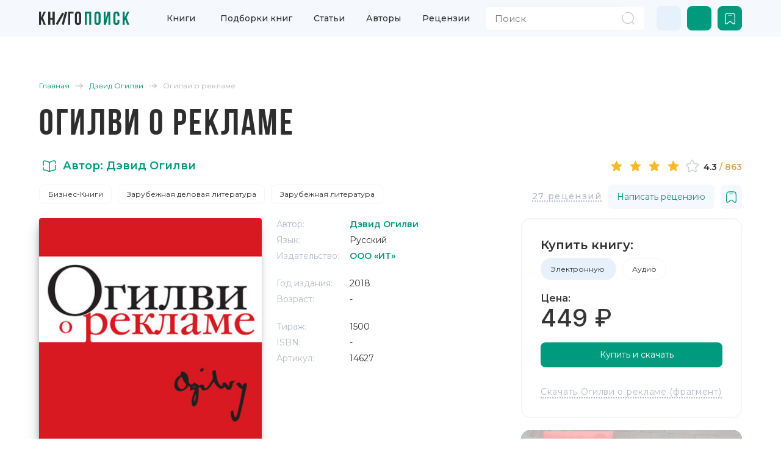

--- FILE ---
content_type: text/html;charset=utf-8
request_url: https://knigopoisk.com/devid-ogilvi/ogilvi-o-reklame-kupit
body_size: 110555
content:
<!DOCTYPE html><html  lang="ru" data-capo=""><head><meta charset="utf-8">
<meta name="viewport" content="width=device-width, initial-scale=1, maximum-scale=1">
<title>Огилви о рекламе Дэвид Огилви - купить и скачать | КнигоПоиск</title>
<link rel="preconnect" href="https://fonts.gstatic.com/" crossorigin="anonymous" data-hid="23dc7e4">
<link rel="preconnect" href="https://fonts.googleapis.com/" data-hid="50e9084">
<link rel="stylesheet" href="https://fonts.googleapis.com/css2?family=Montserrat:wght@100;300;400;500;600;700;800&family=Sofia+Sans+Condensed:wght@100;300;400;500;600;700;800&display=swap" data-hid="00d7ac0">
<style>/*! bulma.io v0.9.4 | MIT License | github.com/jgthms/bulma */.button,.file-cta,.file-name,.input,.pagination-ellipsis,.pagination-link,.pagination-next,.pagination-previous,.select select,.textarea{align-items:center;-moz-appearance:none;-webkit-appearance:none;border:1px solid transparent;border-radius:4px;box-shadow:none;display:inline-flex;font-size:1rem;height:2.5em;justify-content:flex-start;line-height:1.5;padding:calc(.5em - 1px) calc(.75em - 1px);position:relative;vertical-align:top}.button:active,.button:focus,.file-cta:active,.file-cta:focus,.file-name:active,.file-name:focus,.input:active,.input:focus,.is-active.button,.is-active.file-cta,.is-active.file-name,.is-active.input,.is-active.pagination-ellipsis,.is-active.pagination-link,.is-active.pagination-next,.is-active.pagination-previous,.is-active.textarea,.is-focused.button,.is-focused.file-cta,.is-focused.file-name,.is-focused.input,.is-focused.pagination-ellipsis,.is-focused.pagination-link,.is-focused.pagination-next,.is-focused.pagination-previous,.is-focused.textarea,.pagination-ellipsis:active,.pagination-ellipsis:focus,.pagination-link:active,.pagination-link:focus,.pagination-next:active,.pagination-next:focus,.pagination-previous:active,.pagination-previous:focus,.select select.is-active,.select select.is-focused,.select select:active,.select select:focus,.textarea:active,.textarea:focus{outline:none}.button[disabled],.file-cta[disabled],.file-name[disabled],.input[disabled],.pagination-ellipsis[disabled],.pagination-link[disabled],.pagination-next[disabled],.pagination-previous[disabled],.select fieldset[disabled] select,.select select[disabled],.textarea[disabled],fieldset[disabled] .button,fieldset[disabled] .file-cta,fieldset[disabled] .file-name,fieldset[disabled] .input,fieldset[disabled] .pagination-ellipsis,fieldset[disabled] .pagination-link,fieldset[disabled] .pagination-next,fieldset[disabled] .pagination-previous,fieldset[disabled] .select select,fieldset[disabled] .textarea{cursor:not-allowed}.breadcrumb,.button,.file,.is-unselectable,.pagination-ellipsis,.pagination-link,.pagination-next,.pagination-previous,.tabs{-webkit-touch-callout:none;-webkit-user-select:none;-moz-user-select:none;user-select:none}.navbar-link:not(.is-arrowless):after,.select:not(.is-multiple):not(.is-loading):after{border:3px solid transparent;border-radius:2px;border-right:0;border-top:0;content:" ";display:block;height:.625em;margin-top:-.4375em;pointer-events:none;position:absolute;top:50%;transform:rotate(-45deg);transform-origin:center;width:.625em}.block:not(:last-child),.box:not(:last-child),.breadcrumb:not(:last-child),.content:not(:last-child),.level:not(:last-child),.message:not(:last-child),.notification:not(:last-child),.pagination:not(:last-child),.progress:not(:last-child),.subtitle:not(:last-child),.table-container:not(:last-child),.table:not(:last-child),.tabs:not(:last-child),.title:not(:last-child){margin-bottom:1.5rem}.delete,.modal-close{-webkit-touch-callout:none;-moz-appearance:none;-webkit-appearance:none;background-color:#0a0a0a33;border:none;border-radius:9999px;cursor:pointer;display:inline-block;flex-grow:0;flex-shrink:0;font-size:0;height:20px;max-height:20px;max-width:20px;min-height:20px;min-width:20px;outline:none;pointer-events:auto;position:relative;-webkit-user-select:none;-moz-user-select:none;user-select:none;vertical-align:top;width:20px}.delete:after,.delete:before,.modal-close:after,.modal-close:before{background-color:#fff;content:"";display:block;left:50%;position:absolute;top:50%;transform:translate(-50%) translateY(-50%) rotate(45deg);transform-origin:center center}.delete:before,.modal-close:before{height:2px;width:50%}.delete:after,.modal-close:after{height:50%;width:2px}.delete:focus,.delete:hover,.modal-close:focus,.modal-close:hover{background-color:#0a0a0a4d}.delete:active,.modal-close:active{background-color:#0a0a0a66}.is-small.delete,.is-small.modal-close{height:16px;max-height:16px;max-width:16px;min-height:16px;min-width:16px;width:16px}.is-medium.delete,.is-medium.modal-close{height:24px;max-height:24px;max-width:24px;min-height:24px;min-width:24px;width:24px}.is-large.delete,.is-large.modal-close{height:32px;max-height:32px;max-width:32px;min-height:32px;min-width:32px;width:32px}.button.is-loading:after,.control.is-loading:after,.loader,.select.is-loading:after{animation:spinAround .5s linear infinite;border-color:transparent transparent #dbdbdb #dbdbdb;border-radius:9999px;border-style:solid;border-width:2px;content:"";display:block;height:1em;position:relative;width:1em}.hero-video,.image.is-16by9 .has-ratio,.image.is-16by9 img,.image.is-1by1 .has-ratio,.image.is-1by1 img,.image.is-1by2 .has-ratio,.image.is-1by2 img,.image.is-1by3 .has-ratio,.image.is-1by3 img,.image.is-2by1 .has-ratio,.image.is-2by1 img,.image.is-2by3 .has-ratio,.image.is-2by3 img,.image.is-3by1 .has-ratio,.image.is-3by1 img,.image.is-3by2 .has-ratio,.image.is-3by2 img,.image.is-3by4 .has-ratio,.image.is-3by4 img,.image.is-3by5 .has-ratio,.image.is-3by5 img,.image.is-4by3 .has-ratio,.image.is-4by3 img,.image.is-4by5 .has-ratio,.image.is-4by5 img,.image.is-5by3 .has-ratio,.image.is-5by3 img,.image.is-5by4 .has-ratio,.image.is-5by4 img,.image.is-9by16 .has-ratio,.image.is-9by16 img,.image.is-square .has-ratio,.image.is-square img,.is-overlay,.modal,.modal-background{bottom:0;left:0;position:absolute;right:0;top:0}.navbar-burger{color:currentColor;font-family:inherit;font-size:1em}/*! minireset.css v0.0.6 | MIT License | github.com/jgthms/minireset.css */.navbar-burger,blockquote,body,dd,dl,dt,fieldset,figure,h1,h2,h3,h4,h5,h6,hr,html,iframe,legend,li,ol,p,pre,textarea,ul{margin:0;padding:0}h1,h2,h3,h4,h5,h6{font-size:100%;font-weight:400}ul{list-style:none}button,input,select,textarea{margin:0}html{box-sizing:border-box}*,:after,:before{box-sizing:inherit}img,video{height:auto;max-width:100%}iframe{border:0}table{border-collapse:collapse;border-spacing:0}td,th{padding:0}td:not([align]),th:not([align]){text-align:inherit}html{background-color:#fff;font-size:16px;-moz-osx-font-smoothing:grayscale;-webkit-font-smoothing:antialiased;min-width:300px;overflow-x:hidden;overflow-y:scroll;text-rendering:optimizeLegibility;-webkit-text-size-adjust:100%;-moz-text-size-adjust:100%;text-size-adjust:100%}article,aside,figure,footer,header,hgroup,section{display:block}body,button,input,optgroup,select,textarea{font-family:BlinkMacSystemFont,-apple-system,Segoe UI,Roboto,Oxygen,Ubuntu,Cantarell,Fira Sans,Droid Sans,Helvetica Neue,Helvetica,Arial,sans-serif}code,pre{-moz-osx-font-smoothing:auto;-webkit-font-smoothing:auto;font-family:monospace}body{color:#4a4a4a;font-size:1em;font-weight:400;line-height:1.5}a{color:#485fc7;cursor:pointer;text-decoration:none}a strong{color:currentColor}a:hover{color:#363636}code{color:#da1039;font-size:.875em;font-weight:400;padding:.25em .5em}code,hr{background-color:#f5f5f5}hr{border:none;display:block;height:2px;margin:1.5rem 0}img{height:auto;max-width:100%}input[type=checkbox],input[type=radio]{vertical-align:baseline}small{font-size:.875em}span{font-style:inherit;font-weight:inherit}strong{color:#363636;font-weight:700}fieldset{border:none}pre{-webkit-overflow-scrolling:touch;background-color:#f5f5f5;color:#4a4a4a;font-size:.875em;overflow-x:auto;padding:1.25rem 1.5rem;white-space:pre;word-wrap:normal}pre code{background-color:transparent;color:currentColor;font-size:1em;padding:0}table td,table th{vertical-align:top}table td:not([align]),table th:not([align]){text-align:inherit}table th{color:#363636}@keyframes spinAround{0%{transform:rotate(0)}to{transform:rotate(359deg)}}.box{background-color:#fff;border-radius:6px;box-shadow:0 .5em 1em -.125em #0a0a0a1a,0 0 0 1px #0a0a0a05;color:#4a4a4a;display:block;padding:1.25rem}a.box:focus,a.box:hover{box-shadow:0 .5em 1em -.125em #0a0a0a1a,0 0 0 1px #485fc7}a.box:active{box-shadow:inset 0 1px 2px #0a0a0a33,0 0 0 1px #485fc7}.button{background-color:#fff;border-color:#dbdbdb;border-width:1px;color:#363636;cursor:pointer;justify-content:center;padding:calc(.5em - 1px) 1em;text-align:center;white-space:nowrap}.button strong{color:inherit}.button .icon,.button .icon.is-large,.button .icon.is-medium,.button .icon.is-small{height:1.5em;width:1.5em}.button .icon:first-child:not(:last-child){margin-left:calc(-.5em - 1px);margin-right:.25em}.button .icon:last-child:not(:first-child){margin-left:.25em;margin-right:calc(-.5em - 1px)}.button .icon:first-child:last-child{margin-left:calc(-.5em - 1px);margin-right:calc(-.5em - 1px)}.button.is-hovered,.button:hover{border-color:#b5b5b5;color:#363636}.button.is-focused,.button:focus{border-color:#485fc7;color:#363636}.button.is-focused:not(:active),.button:focus:not(:active){box-shadow:0 0 0 .125em #485fc740}.button.is-active,.button:active{border-color:#4a4a4a;color:#363636}.button.is-text{background-color:transparent;border-color:transparent;color:#4a4a4a;text-decoration:underline}.button.is-text.is-focused,.button.is-text.is-hovered,.button.is-text:focus,.button.is-text:hover{background-color:#f5f5f5;color:#363636}.button.is-text.is-active,.button.is-text:active{background-color:#e8e8e8;color:#363636}.button.is-text[disabled],fieldset[disabled] .button.is-text{background-color:transparent;border-color:transparent;box-shadow:none}.button.is-ghost{background:none;border-color:transparent;color:#485fc7;text-decoration:none}.button.is-ghost.is-hovered,.button.is-ghost:hover{color:#485fc7;text-decoration:underline}.button.is-white{background-color:#fff;border-color:transparent;color:#0a0a0a}.button.is-white.is-hovered,.button.is-white:hover{background-color:#f9f9f9;border-color:transparent;color:#0a0a0a}.button.is-white.is-focused,.button.is-white:focus{border-color:transparent;color:#0a0a0a}.button.is-white.is-focused:not(:active),.button.is-white:focus:not(:active){box-shadow:0 0 0 .125em #ffffff40}.button.is-white.is-active,.button.is-white:active{background-color:#f2f2f2;border-color:transparent;color:#0a0a0a}.button.is-white[disabled],fieldset[disabled] .button.is-white{background-color:#fff;border-color:#fff;box-shadow:none}.button.is-white.is-inverted{background-color:#0a0a0a;color:#fff}.button.is-white.is-inverted.is-hovered,.button.is-white.is-inverted:hover{background-color:#000}.button.is-white.is-inverted[disabled],fieldset[disabled] .button.is-white.is-inverted{background-color:#0a0a0a;border-color:transparent;box-shadow:none;color:#fff}.button.is-white.is-loading:after{border-color:transparent transparent #0a0a0a #0a0a0a!important}.button.is-white.is-outlined{background-color:transparent;border-color:#fff;color:#fff}.button.is-white.is-outlined.is-focused,.button.is-white.is-outlined.is-hovered,.button.is-white.is-outlined:focus,.button.is-white.is-outlined:hover{background-color:#fff;border-color:#fff;color:#0a0a0a}.button.is-white.is-outlined.is-loading:after{border-color:transparent transparent #fff #fff!important}.button.is-white.is-outlined.is-loading.is-focused:after,.button.is-white.is-outlined.is-loading.is-hovered:after,.button.is-white.is-outlined.is-loading:focus:after,.button.is-white.is-outlined.is-loading:hover:after{border-color:transparent transparent #0a0a0a #0a0a0a!important}.button.is-white.is-outlined[disabled],fieldset[disabled] .button.is-white.is-outlined{background-color:transparent;border-color:#fff;box-shadow:none;color:#fff}.button.is-white.is-inverted.is-outlined{background-color:transparent;border-color:#0a0a0a;color:#0a0a0a}.button.is-white.is-inverted.is-outlined.is-focused,.button.is-white.is-inverted.is-outlined.is-hovered,.button.is-white.is-inverted.is-outlined:focus,.button.is-white.is-inverted.is-outlined:hover{background-color:#0a0a0a;color:#fff}.button.is-white.is-inverted.is-outlined.is-loading.is-focused:after,.button.is-white.is-inverted.is-outlined.is-loading.is-hovered:after,.button.is-white.is-inverted.is-outlined.is-loading:focus:after,.button.is-white.is-inverted.is-outlined.is-loading:hover:after{border-color:transparent transparent #fff #fff!important}.button.is-white.is-inverted.is-outlined[disabled],fieldset[disabled] .button.is-white.is-inverted.is-outlined{background-color:transparent;border-color:#0a0a0a;box-shadow:none;color:#0a0a0a}.button.is-black{background-color:#0a0a0a;border-color:transparent;color:#fff}.button.is-black.is-hovered,.button.is-black:hover{background-color:#040404;border-color:transparent;color:#fff}.button.is-black.is-focused,.button.is-black:focus{border-color:transparent;color:#fff}.button.is-black.is-focused:not(:active),.button.is-black:focus:not(:active){box-shadow:0 0 0 .125em #0a0a0a40}.button.is-black.is-active,.button.is-black:active{background-color:#000;border-color:transparent;color:#fff}.button.is-black[disabled],fieldset[disabled] .button.is-black{background-color:#0a0a0a;border-color:#0a0a0a;box-shadow:none}.button.is-black.is-inverted{background-color:#fff;color:#0a0a0a}.button.is-black.is-inverted.is-hovered,.button.is-black.is-inverted:hover{background-color:#f2f2f2}.button.is-black.is-inverted[disabled],fieldset[disabled] .button.is-black.is-inverted{background-color:#fff;border-color:transparent;box-shadow:none;color:#0a0a0a}.button.is-black.is-loading:after{border-color:transparent transparent #fff #fff!important}.button.is-black.is-outlined{background-color:transparent;border-color:#0a0a0a;color:#0a0a0a}.button.is-black.is-outlined.is-focused,.button.is-black.is-outlined.is-hovered,.button.is-black.is-outlined:focus,.button.is-black.is-outlined:hover{background-color:#0a0a0a;border-color:#0a0a0a;color:#fff}.button.is-black.is-outlined.is-loading:after{border-color:transparent transparent #0a0a0a #0a0a0a!important}.button.is-black.is-outlined.is-loading.is-focused:after,.button.is-black.is-outlined.is-loading.is-hovered:after,.button.is-black.is-outlined.is-loading:focus:after,.button.is-black.is-outlined.is-loading:hover:after{border-color:transparent transparent #fff #fff!important}.button.is-black.is-outlined[disabled],fieldset[disabled] .button.is-black.is-outlined{background-color:transparent;border-color:#0a0a0a;box-shadow:none;color:#0a0a0a}.button.is-black.is-inverted.is-outlined{background-color:transparent;border-color:#fff;color:#fff}.button.is-black.is-inverted.is-outlined.is-focused,.button.is-black.is-inverted.is-outlined.is-hovered,.button.is-black.is-inverted.is-outlined:focus,.button.is-black.is-inverted.is-outlined:hover{background-color:#fff;color:#0a0a0a}.button.is-black.is-inverted.is-outlined.is-loading.is-focused:after,.button.is-black.is-inverted.is-outlined.is-loading.is-hovered:after,.button.is-black.is-inverted.is-outlined.is-loading:focus:after,.button.is-black.is-inverted.is-outlined.is-loading:hover:after{border-color:transparent transparent #0a0a0a #0a0a0a!important}.button.is-black.is-inverted.is-outlined[disabled],fieldset[disabled] .button.is-black.is-inverted.is-outlined{background-color:transparent;border-color:#fff;box-shadow:none;color:#fff}.button.is-light{background-color:#f5f5f5;border-color:transparent;color:#000000b3}.button.is-light.is-hovered,.button.is-light:hover{background-color:#eee;border-color:transparent;color:#000000b3}.button.is-light.is-focused,.button.is-light:focus{border-color:transparent;color:#000000b3}.button.is-light.is-focused:not(:active),.button.is-light:focus:not(:active){box-shadow:0 0 0 .125em #f5f5f540}.button.is-light.is-active,.button.is-light:active{background-color:#e8e8e8;border-color:transparent;color:#000000b3}.button.is-light[disabled],fieldset[disabled] .button.is-light{background-color:#f5f5f5;border-color:#f5f5f5;box-shadow:none}.button.is-light.is-inverted{color:#f5f5f5}.button.is-light.is-inverted,.button.is-light.is-inverted.is-hovered,.button.is-light.is-inverted:hover{background-color:#000000b3}.button.is-light.is-inverted[disabled],fieldset[disabled] .button.is-light.is-inverted{background-color:#000000b3;border-color:transparent;box-shadow:none;color:#f5f5f5}.button.is-light.is-loading:after{border-color:transparent transparent rgba(0,0,0,.7) rgba(0,0,0,.7)!important}.button.is-light.is-outlined{background-color:transparent;border-color:#f5f5f5;color:#f5f5f5}.button.is-light.is-outlined.is-focused,.button.is-light.is-outlined.is-hovered,.button.is-light.is-outlined:focus,.button.is-light.is-outlined:hover{background-color:#f5f5f5;border-color:#f5f5f5;color:#000000b3}.button.is-light.is-outlined.is-loading:after{border-color:transparent transparent #f5f5f5 #f5f5f5!important}.button.is-light.is-outlined.is-loading.is-focused:after,.button.is-light.is-outlined.is-loading.is-hovered:after,.button.is-light.is-outlined.is-loading:focus:after,.button.is-light.is-outlined.is-loading:hover:after{border-color:transparent transparent rgba(0,0,0,.7) rgba(0,0,0,.7)!important}.button.is-light.is-outlined[disabled],fieldset[disabled] .button.is-light.is-outlined{background-color:transparent;border-color:#f5f5f5;box-shadow:none;color:#f5f5f5}.button.is-light.is-inverted.is-outlined{background-color:transparent;border-color:#000000b3;color:#000000b3}.button.is-light.is-inverted.is-outlined.is-focused,.button.is-light.is-inverted.is-outlined.is-hovered,.button.is-light.is-inverted.is-outlined:focus,.button.is-light.is-inverted.is-outlined:hover{background-color:#000000b3;color:#f5f5f5}.button.is-light.is-inverted.is-outlined.is-loading.is-focused:after,.button.is-light.is-inverted.is-outlined.is-loading.is-hovered:after,.button.is-light.is-inverted.is-outlined.is-loading:focus:after,.button.is-light.is-inverted.is-outlined.is-loading:hover:after{border-color:transparent transparent #f5f5f5 #f5f5f5!important}.button.is-light.is-inverted.is-outlined[disabled],fieldset[disabled] .button.is-light.is-inverted.is-outlined{background-color:transparent;border-color:#000000b3;box-shadow:none;color:#000000b3}.button.is-dark{background-color:#363636;border-color:transparent;color:#fff}.button.is-dark.is-hovered,.button.is-dark:hover{background-color:#2f2f2f;border-color:transparent;color:#fff}.button.is-dark.is-focused,.button.is-dark:focus{border-color:transparent;color:#fff}.button.is-dark.is-focused:not(:active),.button.is-dark:focus:not(:active){box-shadow:0 0 0 .125em #36363640}.button.is-dark.is-active,.button.is-dark:active{background-color:#292929;border-color:transparent;color:#fff}.button.is-dark[disabled],fieldset[disabled] .button.is-dark{background-color:#363636;border-color:#363636;box-shadow:none}.button.is-dark.is-inverted{background-color:#fff;color:#363636}.button.is-dark.is-inverted.is-hovered,.button.is-dark.is-inverted:hover{background-color:#f2f2f2}.button.is-dark.is-inverted[disabled],fieldset[disabled] .button.is-dark.is-inverted{background-color:#fff;border-color:transparent;box-shadow:none;color:#363636}.button.is-dark.is-loading:after{border-color:transparent transparent #fff #fff!important}.button.is-dark.is-outlined{background-color:transparent;border-color:#363636;color:#363636}.button.is-dark.is-outlined.is-focused,.button.is-dark.is-outlined.is-hovered,.button.is-dark.is-outlined:focus,.button.is-dark.is-outlined:hover{background-color:#363636;border-color:#363636;color:#fff}.button.is-dark.is-outlined.is-loading:after{border-color:transparent transparent #363636 #363636!important}.button.is-dark.is-outlined.is-loading.is-focused:after,.button.is-dark.is-outlined.is-loading.is-hovered:after,.button.is-dark.is-outlined.is-loading:focus:after,.button.is-dark.is-outlined.is-loading:hover:after{border-color:transparent transparent #fff #fff!important}.button.is-dark.is-outlined[disabled],fieldset[disabled] .button.is-dark.is-outlined{background-color:transparent;border-color:#363636;box-shadow:none;color:#363636}.button.is-dark.is-inverted.is-outlined{background-color:transparent;border-color:#fff;color:#fff}.button.is-dark.is-inverted.is-outlined.is-focused,.button.is-dark.is-inverted.is-outlined.is-hovered,.button.is-dark.is-inverted.is-outlined:focus,.button.is-dark.is-inverted.is-outlined:hover{background-color:#fff;color:#363636}.button.is-dark.is-inverted.is-outlined.is-loading.is-focused:after,.button.is-dark.is-inverted.is-outlined.is-loading.is-hovered:after,.button.is-dark.is-inverted.is-outlined.is-loading:focus:after,.button.is-dark.is-inverted.is-outlined.is-loading:hover:after{border-color:transparent transparent #363636 #363636!important}.button.is-dark.is-inverted.is-outlined[disabled],fieldset[disabled] .button.is-dark.is-inverted.is-outlined{background-color:transparent;border-color:#fff;box-shadow:none;color:#fff}.button.is-primary{background-color:#00d1b2;border-color:transparent;color:#fff}.button.is-primary.is-hovered,.button.is-primary:hover{background-color:#00c4a7;border-color:transparent;color:#fff}.button.is-primary.is-focused,.button.is-primary:focus{border-color:transparent;color:#fff}.button.is-primary.is-focused:not(:active),.button.is-primary:focus:not(:active){box-shadow:0 0 0 .125em #00d1b240}.button.is-primary.is-active,.button.is-primary:active{background-color:#00b89c;border-color:transparent;color:#fff}.button.is-primary[disabled],fieldset[disabled] .button.is-primary{background-color:#00d1b2;border-color:#00d1b2;box-shadow:none}.button.is-primary.is-inverted{background-color:#fff;color:#00d1b2}.button.is-primary.is-inverted.is-hovered,.button.is-primary.is-inverted:hover{background-color:#f2f2f2}.button.is-primary.is-inverted[disabled],fieldset[disabled] .button.is-primary.is-inverted{background-color:#fff;border-color:transparent;box-shadow:none;color:#00d1b2}.button.is-primary.is-loading:after{border-color:transparent transparent #fff #fff!important}.button.is-primary.is-outlined{background-color:transparent;border-color:#00d1b2;color:#00d1b2}.button.is-primary.is-outlined.is-focused,.button.is-primary.is-outlined.is-hovered,.button.is-primary.is-outlined:focus,.button.is-primary.is-outlined:hover{background-color:#00d1b2;border-color:#00d1b2;color:#fff}.button.is-primary.is-outlined.is-loading:after{border-color:transparent transparent #00d1b2 #00d1b2!important}.button.is-primary.is-outlined.is-loading.is-focused:after,.button.is-primary.is-outlined.is-loading.is-hovered:after,.button.is-primary.is-outlined.is-loading:focus:after,.button.is-primary.is-outlined.is-loading:hover:after{border-color:transparent transparent #fff #fff!important}.button.is-primary.is-outlined[disabled],fieldset[disabled] .button.is-primary.is-outlined{background-color:transparent;border-color:#00d1b2;box-shadow:none;color:#00d1b2}.button.is-primary.is-inverted.is-outlined{background-color:transparent;border-color:#fff;color:#fff}.button.is-primary.is-inverted.is-outlined.is-focused,.button.is-primary.is-inverted.is-outlined.is-hovered,.button.is-primary.is-inverted.is-outlined:focus,.button.is-primary.is-inverted.is-outlined:hover{background-color:#fff;color:#00d1b2}.button.is-primary.is-inverted.is-outlined.is-loading.is-focused:after,.button.is-primary.is-inverted.is-outlined.is-loading.is-hovered:after,.button.is-primary.is-inverted.is-outlined.is-loading:focus:after,.button.is-primary.is-inverted.is-outlined.is-loading:hover:after{border-color:transparent transparent #00d1b2 #00d1b2!important}.button.is-primary.is-inverted.is-outlined[disabled],fieldset[disabled] .button.is-primary.is-inverted.is-outlined{background-color:transparent;border-color:#fff;box-shadow:none;color:#fff}.button.is-primary.is-light{background-color:#ebfffc;color:#00947e}.button.is-primary.is-light.is-hovered,.button.is-primary.is-light:hover{background-color:#defffa;border-color:transparent;color:#00947e}.button.is-primary.is-light.is-active,.button.is-primary.is-light:active{background-color:#d1fff8;border-color:transparent;color:#00947e}.button.is-link{background-color:#485fc7;border-color:transparent;color:#fff}.button.is-link.is-hovered,.button.is-link:hover{background-color:#3e56c4;border-color:transparent;color:#fff}.button.is-link.is-focused,.button.is-link:focus{border-color:transparent;color:#fff}.button.is-link.is-focused:not(:active),.button.is-link:focus:not(:active){box-shadow:0 0 0 .125em #485fc740}.button.is-link.is-active,.button.is-link:active{background-color:#3a51bb;border-color:transparent;color:#fff}.button.is-link[disabled],fieldset[disabled] .button.is-link{background-color:#485fc7;border-color:#485fc7;box-shadow:none}.button.is-link.is-inverted{background-color:#fff;color:#485fc7}.button.is-link.is-inverted.is-hovered,.button.is-link.is-inverted:hover{background-color:#f2f2f2}.button.is-link.is-inverted[disabled],fieldset[disabled] .button.is-link.is-inverted{background-color:#fff;border-color:transparent;box-shadow:none;color:#485fc7}.button.is-link.is-loading:after{border-color:transparent transparent #fff #fff!important}.button.is-link.is-outlined{background-color:transparent;border-color:#485fc7;color:#485fc7}.button.is-link.is-outlined.is-focused,.button.is-link.is-outlined.is-hovered,.button.is-link.is-outlined:focus,.button.is-link.is-outlined:hover{background-color:#485fc7;border-color:#485fc7;color:#fff}.button.is-link.is-outlined.is-loading:after{border-color:transparent transparent #485fc7 #485fc7!important}.button.is-link.is-outlined.is-loading.is-focused:after,.button.is-link.is-outlined.is-loading.is-hovered:after,.button.is-link.is-outlined.is-loading:focus:after,.button.is-link.is-outlined.is-loading:hover:after{border-color:transparent transparent #fff #fff!important}.button.is-link.is-outlined[disabled],fieldset[disabled] .button.is-link.is-outlined{background-color:transparent;border-color:#485fc7;box-shadow:none;color:#485fc7}.button.is-link.is-inverted.is-outlined{background-color:transparent;border-color:#fff;color:#fff}.button.is-link.is-inverted.is-outlined.is-focused,.button.is-link.is-inverted.is-outlined.is-hovered,.button.is-link.is-inverted.is-outlined:focus,.button.is-link.is-inverted.is-outlined:hover{background-color:#fff;color:#485fc7}.button.is-link.is-inverted.is-outlined.is-loading.is-focused:after,.button.is-link.is-inverted.is-outlined.is-loading.is-hovered:after,.button.is-link.is-inverted.is-outlined.is-loading:focus:after,.button.is-link.is-inverted.is-outlined.is-loading:hover:after{border-color:transparent transparent #485fc7 #485fc7!important}.button.is-link.is-inverted.is-outlined[disabled],fieldset[disabled] .button.is-link.is-inverted.is-outlined{background-color:transparent;border-color:#fff;box-shadow:none;color:#fff}.button.is-link.is-light{background-color:#eff1fa;color:#3850b7}.button.is-link.is-light.is-hovered,.button.is-link.is-light:hover{background-color:#e6e9f7;border-color:transparent;color:#3850b7}.button.is-link.is-light.is-active,.button.is-link.is-light:active{background-color:#dce0f4;border-color:transparent;color:#3850b7}.button.is-info{background-color:#3e8ed0;border-color:transparent;color:#fff}.button.is-info.is-hovered,.button.is-info:hover{background-color:#3488ce;border-color:transparent;color:#fff}.button.is-info.is-focused,.button.is-info:focus{border-color:transparent;color:#fff}.button.is-info.is-focused:not(:active),.button.is-info:focus:not(:active){box-shadow:0 0 0 .125em #3e8ed040}.button.is-info.is-active,.button.is-info:active{background-color:#3082c5;border-color:transparent;color:#fff}.button.is-info[disabled],fieldset[disabled] .button.is-info{background-color:#3e8ed0;border-color:#3e8ed0;box-shadow:none}.button.is-info.is-inverted{background-color:#fff;color:#3e8ed0}.button.is-info.is-inverted.is-hovered,.button.is-info.is-inverted:hover{background-color:#f2f2f2}.button.is-info.is-inverted[disabled],fieldset[disabled] .button.is-info.is-inverted{background-color:#fff;border-color:transparent;box-shadow:none;color:#3e8ed0}.button.is-info.is-loading:after{border-color:transparent transparent #fff #fff!important}.button.is-info.is-outlined{background-color:transparent;border-color:#3e8ed0;color:#3e8ed0}.button.is-info.is-outlined.is-focused,.button.is-info.is-outlined.is-hovered,.button.is-info.is-outlined:focus,.button.is-info.is-outlined:hover{background-color:#3e8ed0;border-color:#3e8ed0;color:#fff}.button.is-info.is-outlined.is-loading:after{border-color:transparent transparent #3e8ed0 #3e8ed0!important}.button.is-info.is-outlined.is-loading.is-focused:after,.button.is-info.is-outlined.is-loading.is-hovered:after,.button.is-info.is-outlined.is-loading:focus:after,.button.is-info.is-outlined.is-loading:hover:after{border-color:transparent transparent #fff #fff!important}.button.is-info.is-outlined[disabled],fieldset[disabled] .button.is-info.is-outlined{background-color:transparent;border-color:#3e8ed0;box-shadow:none;color:#3e8ed0}.button.is-info.is-inverted.is-outlined{background-color:transparent;border-color:#fff;color:#fff}.button.is-info.is-inverted.is-outlined.is-focused,.button.is-info.is-inverted.is-outlined.is-hovered,.button.is-info.is-inverted.is-outlined:focus,.button.is-info.is-inverted.is-outlined:hover{background-color:#fff;color:#3e8ed0}.button.is-info.is-inverted.is-outlined.is-loading.is-focused:after,.button.is-info.is-inverted.is-outlined.is-loading.is-hovered:after,.button.is-info.is-inverted.is-outlined.is-loading:focus:after,.button.is-info.is-inverted.is-outlined.is-loading:hover:after{border-color:transparent transparent #3e8ed0 #3e8ed0!important}.button.is-info.is-inverted.is-outlined[disabled],fieldset[disabled] .button.is-info.is-inverted.is-outlined{background-color:transparent;border-color:#fff;box-shadow:none;color:#fff}.button.is-info.is-light{background-color:#eff5fb;color:#296fa8}.button.is-info.is-light.is-hovered,.button.is-info.is-light:hover{background-color:#e4eff9;border-color:transparent;color:#296fa8}.button.is-info.is-light.is-active,.button.is-info.is-light:active{background-color:#dae9f6;border-color:transparent;color:#296fa8}.button.is-success{background-color:#48c78e;border-color:transparent;color:#fff}.button.is-success.is-hovered,.button.is-success:hover{background-color:#3ec487;border-color:transparent;color:#fff}.button.is-success.is-focused,.button.is-success:focus{border-color:transparent;color:#fff}.button.is-success.is-focused:not(:active),.button.is-success:focus:not(:active){box-shadow:0 0 0 .125em #48c78e40}.button.is-success.is-active,.button.is-success:active{background-color:#3abb81;border-color:transparent;color:#fff}.button.is-success[disabled],fieldset[disabled] .button.is-success{background-color:#48c78e;border-color:#48c78e;box-shadow:none}.button.is-success.is-inverted{background-color:#fff;color:#48c78e}.button.is-success.is-inverted.is-hovered,.button.is-success.is-inverted:hover{background-color:#f2f2f2}.button.is-success.is-inverted[disabled],fieldset[disabled] .button.is-success.is-inverted{background-color:#fff;border-color:transparent;box-shadow:none;color:#48c78e}.button.is-success.is-loading:after{border-color:transparent transparent #fff #fff!important}.button.is-success.is-outlined{background-color:transparent;border-color:#48c78e;color:#48c78e}.button.is-success.is-outlined.is-focused,.button.is-success.is-outlined.is-hovered,.button.is-success.is-outlined:focus,.button.is-success.is-outlined:hover{background-color:#48c78e;border-color:#48c78e;color:#fff}.button.is-success.is-outlined.is-loading:after{border-color:transparent transparent #48c78e #48c78e!important}.button.is-success.is-outlined.is-loading.is-focused:after,.button.is-success.is-outlined.is-loading.is-hovered:after,.button.is-success.is-outlined.is-loading:focus:after,.button.is-success.is-outlined.is-loading:hover:after{border-color:transparent transparent #fff #fff!important}.button.is-success.is-outlined[disabled],fieldset[disabled] .button.is-success.is-outlined{background-color:transparent;border-color:#48c78e;box-shadow:none;color:#48c78e}.button.is-success.is-inverted.is-outlined{background-color:transparent;border-color:#fff;color:#fff}.button.is-success.is-inverted.is-outlined.is-focused,.button.is-success.is-inverted.is-outlined.is-hovered,.button.is-success.is-inverted.is-outlined:focus,.button.is-success.is-inverted.is-outlined:hover{background-color:#fff;color:#48c78e}.button.is-success.is-inverted.is-outlined.is-loading.is-focused:after,.button.is-success.is-inverted.is-outlined.is-loading.is-hovered:after,.button.is-success.is-inverted.is-outlined.is-loading:focus:after,.button.is-success.is-inverted.is-outlined.is-loading:hover:after{border-color:transparent transparent #48c78e #48c78e!important}.button.is-success.is-inverted.is-outlined[disabled],fieldset[disabled] .button.is-success.is-inverted.is-outlined{background-color:transparent;border-color:#fff;box-shadow:none;color:#fff}.button.is-success.is-light{background-color:#effaf5;color:#257953}.button.is-success.is-light.is-hovered,.button.is-success.is-light:hover{background-color:#e6f7ef;border-color:transparent;color:#257953}.button.is-success.is-light.is-active,.button.is-success.is-light:active{background-color:#dcf4e9;border-color:transparent;color:#257953}.button.is-warning{background-color:#ffe08a;border-color:transparent;color:#000000b3}.button.is-warning.is-hovered,.button.is-warning:hover{background-color:#ffdc7d;border-color:transparent;color:#000000b3}.button.is-warning.is-focused,.button.is-warning:focus{border-color:transparent;color:#000000b3}.button.is-warning.is-focused:not(:active),.button.is-warning:focus:not(:active){box-shadow:0 0 0 .125em #ffe08a40}.button.is-warning.is-active,.button.is-warning:active{background-color:#ffd970;border-color:transparent;color:#000000b3}.button.is-warning[disabled],fieldset[disabled] .button.is-warning{background-color:#ffe08a;border-color:#ffe08a;box-shadow:none}.button.is-warning.is-inverted{color:#ffe08a}.button.is-warning.is-inverted,.button.is-warning.is-inverted.is-hovered,.button.is-warning.is-inverted:hover{background-color:#000000b3}.button.is-warning.is-inverted[disabled],fieldset[disabled] .button.is-warning.is-inverted{background-color:#000000b3;border-color:transparent;box-shadow:none;color:#ffe08a}.button.is-warning.is-loading:after{border-color:transparent transparent rgba(0,0,0,.7) rgba(0,0,0,.7)!important}.button.is-warning.is-outlined{background-color:transparent;border-color:#ffe08a;color:#ffe08a}.button.is-warning.is-outlined.is-focused,.button.is-warning.is-outlined.is-hovered,.button.is-warning.is-outlined:focus,.button.is-warning.is-outlined:hover{background-color:#ffe08a;border-color:#ffe08a;color:#000000b3}.button.is-warning.is-outlined.is-loading:after{border-color:transparent transparent #ffe08a #ffe08a!important}.button.is-warning.is-outlined.is-loading.is-focused:after,.button.is-warning.is-outlined.is-loading.is-hovered:after,.button.is-warning.is-outlined.is-loading:focus:after,.button.is-warning.is-outlined.is-loading:hover:after{border-color:transparent transparent rgba(0,0,0,.7) rgba(0,0,0,.7)!important}.button.is-warning.is-outlined[disabled],fieldset[disabled] .button.is-warning.is-outlined{background-color:transparent;border-color:#ffe08a;box-shadow:none;color:#ffe08a}.button.is-warning.is-inverted.is-outlined{background-color:transparent;border-color:#000000b3;color:#000000b3}.button.is-warning.is-inverted.is-outlined.is-focused,.button.is-warning.is-inverted.is-outlined.is-hovered,.button.is-warning.is-inverted.is-outlined:focus,.button.is-warning.is-inverted.is-outlined:hover{background-color:#000000b3;color:#ffe08a}.button.is-warning.is-inverted.is-outlined.is-loading.is-focused:after,.button.is-warning.is-inverted.is-outlined.is-loading.is-hovered:after,.button.is-warning.is-inverted.is-outlined.is-loading:focus:after,.button.is-warning.is-inverted.is-outlined.is-loading:hover:after{border-color:transparent transparent #ffe08a #ffe08a!important}.button.is-warning.is-inverted.is-outlined[disabled],fieldset[disabled] .button.is-warning.is-inverted.is-outlined{background-color:transparent;border-color:#000000b3;box-shadow:none;color:#000000b3}.button.is-warning.is-light{background-color:#fffaeb;color:#946c00}.button.is-warning.is-light.is-hovered,.button.is-warning.is-light:hover{background-color:#fff6de;border-color:transparent;color:#946c00}.button.is-warning.is-light.is-active,.button.is-warning.is-light:active{background-color:#fff3d1;border-color:transparent;color:#946c00}.button.is-danger{background-color:#f14668;border-color:transparent;color:#fff}.button.is-danger.is-hovered,.button.is-danger:hover{background-color:#f03a5f;border-color:transparent;color:#fff}.button.is-danger.is-focused,.button.is-danger:focus{border-color:transparent;color:#fff}.button.is-danger.is-focused:not(:active),.button.is-danger:focus:not(:active){box-shadow:0 0 0 .125em #f1466840}.button.is-danger.is-active,.button.is-danger:active{background-color:#ef2e55;border-color:transparent;color:#fff}.button.is-danger[disabled],fieldset[disabled] .button.is-danger{background-color:#f14668;border-color:#f14668;box-shadow:none}.button.is-danger.is-inverted{background-color:#fff;color:#f14668}.button.is-danger.is-inverted.is-hovered,.button.is-danger.is-inverted:hover{background-color:#f2f2f2}.button.is-danger.is-inverted[disabled],fieldset[disabled] .button.is-danger.is-inverted{background-color:#fff;border-color:transparent;box-shadow:none;color:#f14668}.button.is-danger.is-loading:after{border-color:transparent transparent #fff #fff!important}.button.is-danger.is-outlined{background-color:transparent;border-color:#f14668;color:#f14668}.button.is-danger.is-outlined.is-focused,.button.is-danger.is-outlined.is-hovered,.button.is-danger.is-outlined:focus,.button.is-danger.is-outlined:hover{background-color:#f14668;border-color:#f14668;color:#fff}.button.is-danger.is-outlined.is-loading:after{border-color:transparent transparent #f14668 #f14668!important}.button.is-danger.is-outlined.is-loading.is-focused:after,.button.is-danger.is-outlined.is-loading.is-hovered:after,.button.is-danger.is-outlined.is-loading:focus:after,.button.is-danger.is-outlined.is-loading:hover:after{border-color:transparent transparent #fff #fff!important}.button.is-danger.is-outlined[disabled],fieldset[disabled] .button.is-danger.is-outlined{background-color:transparent;border-color:#f14668;box-shadow:none;color:#f14668}.button.is-danger.is-inverted.is-outlined{background-color:transparent;border-color:#fff;color:#fff}.button.is-danger.is-inverted.is-outlined.is-focused,.button.is-danger.is-inverted.is-outlined.is-hovered,.button.is-danger.is-inverted.is-outlined:focus,.button.is-danger.is-inverted.is-outlined:hover{background-color:#fff;color:#f14668}.button.is-danger.is-inverted.is-outlined.is-loading.is-focused:after,.button.is-danger.is-inverted.is-outlined.is-loading.is-hovered:after,.button.is-danger.is-inverted.is-outlined.is-loading:focus:after,.button.is-danger.is-inverted.is-outlined.is-loading:hover:after{border-color:transparent transparent #f14668 #f14668!important}.button.is-danger.is-inverted.is-outlined[disabled],fieldset[disabled] .button.is-danger.is-inverted.is-outlined{background-color:transparent;border-color:#fff;box-shadow:none;color:#fff}.button.is-danger.is-light{background-color:#feecf0;color:#cc0f35}.button.is-danger.is-light.is-hovered,.button.is-danger.is-light:hover{background-color:#fde0e6;border-color:transparent;color:#cc0f35}.button.is-danger.is-light.is-active,.button.is-danger.is-light:active{background-color:#fcd4dc;border-color:transparent;color:#cc0f35}.button.is-small{font-size:.75rem}.button.is-small:not(.is-rounded){border-radius:2px}.button.is-normal{font-size:1rem}.button.is-medium{font-size:1.25rem}.button.is-large{font-size:1.5rem}.button[disabled],fieldset[disabled] .button{background-color:#fff;border-color:#dbdbdb;box-shadow:none;opacity:.5}.button.is-fullwidth{display:flex;width:100%}.button.is-loading{color:transparent!important;pointer-events:none}.button.is-loading:after{left:calc(50% - .5em);position:absolute;position:absolute!important;top:calc(50% - .5em)}.button.is-static{background-color:#f5f5f5;border-color:#dbdbdb;box-shadow:none;color:#7a7a7a;pointer-events:none}.button.is-rounded{border-radius:9999px;padding-left:1.25em;padding-right:1.25em}.buttons{align-items:center;display:flex;flex-wrap:wrap;justify-content:flex-start}.buttons .button{margin-bottom:.5rem}.buttons .button:not(:last-child):not(.is-fullwidth){margin-right:.5rem}.buttons:last-child{margin-bottom:-.5rem}.buttons:not(:last-child){margin-bottom:1rem}.buttons.are-small .button:not(.is-normal):not(.is-medium):not(.is-large){font-size:.75rem}.buttons.are-small .button:not(.is-normal):not(.is-medium):not(.is-large):not(.is-rounded){border-radius:2px}.buttons.are-medium .button:not(.is-small):not(.is-normal):not(.is-large){font-size:1.25rem}.buttons.are-large .button:not(.is-small):not(.is-normal):not(.is-medium){font-size:1.5rem}.buttons.has-addons .button:not(:first-child){border-bottom-left-radius:0;border-top-left-radius:0}.buttons.has-addons .button:not(:last-child){border-bottom-right-radius:0;border-top-right-radius:0;margin-right:-1px}.buttons.has-addons .button:last-child{margin-right:0}.buttons.has-addons .button.is-hovered,.buttons.has-addons .button:hover{z-index:2}.buttons.has-addons .button.is-active,.buttons.has-addons .button.is-focused,.buttons.has-addons .button.is-selected,.buttons.has-addons .button:active,.buttons.has-addons .button:focus{z-index:3}.buttons.has-addons .button.is-active:hover,.buttons.has-addons .button.is-focused:hover,.buttons.has-addons .button.is-selected:hover,.buttons.has-addons .button:active:hover,.buttons.has-addons .button:focus:hover{z-index:4}.buttons.has-addons .button.is-expanded{flex-grow:1;flex-shrink:1}.buttons.is-centered{justify-content:center}.buttons.is-centered:not(.has-addons) .button:not(.is-fullwidth){margin-left:.25rem;margin-right:.25rem}.buttons.is-right{justify-content:flex-end}.buttons.is-right:not(.has-addons) .button:not(.is-fullwidth){margin-left:.25rem;margin-right:.25rem}@media screen and (max-width:768px){.button.is-responsive.is-small{font-size:.5625rem}.button.is-responsive,.button.is-responsive.is-normal{font-size:.65625rem}.button.is-responsive.is-medium{font-size:.75rem}.button.is-responsive.is-large{font-size:1rem}}@media screen and (min-width:769px) and (max-width:1023px){.button.is-responsive.is-small{font-size:.65625rem}.button.is-responsive,.button.is-responsive.is-normal{font-size:.75rem}.button.is-responsive.is-medium{font-size:1rem}.button.is-responsive.is-large{font-size:1.25rem}}.container{flex-grow:1;margin:0 auto;position:relative;width:auto}.container.is-fluid{max-width:none!important;padding-left:32px;padding-right:32px;width:100%}@media screen and (min-width:1024px){.container{max-width:960px}}@media screen and (max-width:1215px){.container.is-widescreen:not(.is-max-desktop){max-width:1152px}}@media screen and (max-width:1407px){.container.is-fullhd:not(.is-max-desktop):not(.is-max-widescreen){max-width:1344px}}@media screen and (min-width:1216px){.container:not(.is-max-desktop){max-width:1152px}}@media screen and (min-width:1408px){.container:not(.is-max-desktop):not(.is-max-widescreen){max-width:1344px}}.content li+li{margin-top:.25em}.content blockquote:not(:last-child),.content dl:not(:last-child),.content ol:not(:last-child),.content p:not(:last-child),.content pre:not(:last-child),.content table:not(:last-child),.content ul:not(:last-child){margin-bottom:1em}.content h1,.content h2,.content h3,.content h4,.content h5,.content h6{color:#363636;font-weight:600;line-height:1.125}.content h1{font-size:2em;margin-bottom:.5em}.content h1:not(:first-child){margin-top:1em}.content h2{font-size:1.75em;margin-bottom:.5714em}.content h2:not(:first-child){margin-top:1.1428em}.content h3{font-size:1.5em;margin-bottom:.6666em}.content h3:not(:first-child){margin-top:1.3333em}.content h4{font-size:1.25em;margin-bottom:.8em}.content h5{font-size:1.125em;margin-bottom:.8888em}.content h6{font-size:1em;margin-bottom:1em}.content blockquote{background-color:#f5f5f5;border-left:5px solid #dbdbdb;padding:1.25em 1.5em}.content ol{list-style-position:outside;margin-left:2em;margin-top:1em}.content ol:not([type]){list-style-type:decimal}.content ol:not([type]).is-lower-alpha{list-style-type:lower-alpha}.content ol:not([type]).is-lower-roman{list-style-type:lower-roman}.content ol:not([type]).is-upper-alpha{list-style-type:upper-alpha}.content ol:not([type]).is-upper-roman{list-style-type:upper-roman}.content ul{list-style:disc outside;margin-left:2em;margin-top:1em}.content ul ul{list-style-type:circle;margin-top:.5em}.content ul ul ul{list-style-type:square}.content dd{margin-left:2em}.content figure{margin-left:2em;margin-right:2em;text-align:center}.content figure:not(:first-child){margin-top:2em}.content figure:not(:last-child){margin-bottom:2em}.content figure img{display:inline-block}.content figure figcaption{font-style:italic}.content pre{-webkit-overflow-scrolling:touch;overflow-x:auto;padding:1.25em 1.5em;white-space:pre;word-wrap:normal}.content sub,.content sup{font-size:75%}.content table{width:100%}.content table td,.content table th{border:solid #dbdbdb;border-width:0 0 1px;padding:.5em .75em;vertical-align:top}.content table th{color:#363636}.content table th:not([align]){text-align:inherit}.content table thead td,.content table thead th{border-width:0 0 2px;color:#363636}.content table tfoot td,.content table tfoot th{border-width:2px 0 0;color:#363636}.content table tbody tr:last-child td,.content table tbody tr:last-child th{border-bottom-width:0}.content .tabs li+li{margin-top:0}.content.is-small{font-size:.75rem}.content.is-normal{font-size:1rem}.content.is-medium{font-size:1.25rem}.content.is-large{font-size:1.5rem}.icon{align-items:center;display:inline-flex;height:1.5rem;justify-content:center;width:1.5rem}.icon.is-small{height:1rem;width:1rem}.icon.is-medium{height:2rem;width:2rem}.icon.is-large{height:3rem;width:3rem}.icon-text{align-items:flex-start;color:inherit;display:inline-flex;flex-wrap:wrap;line-height:1.5rem;vertical-align:top}.icon-text .icon{flex-grow:0;flex-shrink:0}.icon-text .icon:not(:last-child){margin-right:.25em}.icon-text .icon:not(:first-child){margin-left:.25em}div.icon-text{display:flex}.image{display:block;position:relative}.image img{display:block;height:auto;width:100%}.image img.is-rounded{border-radius:9999px}.image.is-fullwidth{width:100%}.image.is-16by9 .has-ratio,.image.is-16by9 img,.image.is-1by1 .has-ratio,.image.is-1by1 img,.image.is-1by2 .has-ratio,.image.is-1by2 img,.image.is-1by3 .has-ratio,.image.is-1by3 img,.image.is-2by1 .has-ratio,.image.is-2by1 img,.image.is-2by3 .has-ratio,.image.is-2by3 img,.image.is-3by1 .has-ratio,.image.is-3by1 img,.image.is-3by2 .has-ratio,.image.is-3by2 img,.image.is-3by4 .has-ratio,.image.is-3by4 img,.image.is-3by5 .has-ratio,.image.is-3by5 img,.image.is-4by3 .has-ratio,.image.is-4by3 img,.image.is-4by5 .has-ratio,.image.is-4by5 img,.image.is-5by3 .has-ratio,.image.is-5by3 img,.image.is-5by4 .has-ratio,.image.is-5by4 img,.image.is-9by16 .has-ratio,.image.is-9by16 img,.image.is-square .has-ratio,.image.is-square img{height:100%;width:100%}.image.is-1by1,.image.is-square{padding-top:100%}.image.is-5by4{padding-top:80%}.image.is-4by3{padding-top:75%}.image.is-3by2{padding-top:66.6666%}.image.is-5by3{padding-top:60%}.image.is-16by9{padding-top:56.25%}.image.is-2by1{padding-top:50%}.image.is-3by1{padding-top:33.3333%}.image.is-4by5{padding-top:125%}.image.is-3by4{padding-top:133.3333%}.image.is-2by3{padding-top:150%}.image.is-3by5{padding-top:166.6666%}.image.is-9by16{padding-top:177.7777%}.image.is-1by2{padding-top:200%}.image.is-1by3{padding-top:300%}.image.is-16x16{height:16px;width:16px}.image.is-24x24{height:24px;width:24px}.image.is-32x32{height:32px;width:32px}.image.is-48x48{height:48px;width:48px}.image.is-64x64{height:64px;width:64px}.image.is-96x96{height:96px;width:96px}.image.is-128x128{height:128px;width:128px}.notification{background-color:#f5f5f5;border-radius:4px;padding:1.25rem 2.5rem 1.25rem 1.5rem;position:relative}.notification a:not(.button):not(.dropdown-item){color:currentColor;text-decoration:underline}.notification strong{color:currentColor}.notification code,.notification pre{background:#fff}.notification pre code{background:transparent}.notification>.delete{position:absolute;right:.5rem;top:.5rem}.notification .content,.notification .subtitle,.notification .title{color:currentColor}.notification.is-white{background-color:#fff;color:#0a0a0a}.notification.is-black{background-color:#0a0a0a;color:#fff}.notification.is-light{background-color:#f5f5f5;color:#000000b3}.notification.is-dark{background-color:#363636;color:#fff}.notification.is-primary{background-color:#00d1b2;color:#fff}.notification.is-primary.is-light{background-color:#ebfffc;color:#00947e}.notification.is-link{background-color:#485fc7;color:#fff}.notification.is-link.is-light{background-color:#eff1fa;color:#3850b7}.notification.is-info{background-color:#3e8ed0;color:#fff}.notification.is-info.is-light{background-color:#eff5fb;color:#296fa8}.notification.is-success{background-color:#48c78e;color:#fff}.notification.is-success.is-light{background-color:#effaf5;color:#257953}.notification.is-warning{background-color:#ffe08a;color:#000000b3}.notification.is-warning.is-light{background-color:#fffaeb;color:#946c00}.notification.is-danger{background-color:#f14668;color:#fff}.notification.is-danger.is-light{background-color:#feecf0;color:#cc0f35}.progress{-moz-appearance:none;-webkit-appearance:none;border:none;border-radius:9999px;display:block;height:1rem;overflow:hidden;padding:0;width:100%}.progress::-webkit-progress-bar{background-color:#ededed}.progress::-webkit-progress-value{background-color:#4a4a4a}.progress::-moz-progress-bar{background-color:#4a4a4a}.progress::-ms-fill{background-color:#4a4a4a;border:none}.progress.is-white::-webkit-progress-value{background-color:#fff}.progress.is-white::-moz-progress-bar{background-color:#fff}.progress.is-white::-ms-fill{background-color:#fff}.progress.is-white:indeterminate{background-image:linear-gradient(90deg,#fff 30%,#ededed 0)}.progress.is-black::-webkit-progress-value{background-color:#0a0a0a}.progress.is-black::-moz-progress-bar{background-color:#0a0a0a}.progress.is-black::-ms-fill{background-color:#0a0a0a}.progress.is-black:indeterminate{background-image:linear-gradient(90deg,#0a0a0a 30%,#ededed 0)}.progress.is-light::-webkit-progress-value{background-color:#f5f5f5}.progress.is-light::-moz-progress-bar{background-color:#f5f5f5}.progress.is-light::-ms-fill{background-color:#f5f5f5}.progress.is-light:indeterminate{background-image:linear-gradient(90deg,#f5f5f5 30%,#ededed 0)}.progress.is-dark::-webkit-progress-value{background-color:#363636}.progress.is-dark::-moz-progress-bar{background-color:#363636}.progress.is-dark::-ms-fill{background-color:#363636}.progress.is-dark:indeterminate{background-image:linear-gradient(90deg,#363636 30%,#ededed 0)}.progress.is-primary::-webkit-progress-value{background-color:#00d1b2}.progress.is-primary::-moz-progress-bar{background-color:#00d1b2}.progress.is-primary::-ms-fill{background-color:#00d1b2}.progress.is-primary:indeterminate{background-image:linear-gradient(90deg,#00d1b2 30%,#ededed 0)}.progress.is-link::-webkit-progress-value{background-color:#485fc7}.progress.is-link::-moz-progress-bar{background-color:#485fc7}.progress.is-link::-ms-fill{background-color:#485fc7}.progress.is-link:indeterminate{background-image:linear-gradient(90deg,#485fc7 30%,#ededed 0)}.progress.is-info::-webkit-progress-value{background-color:#3e8ed0}.progress.is-info::-moz-progress-bar{background-color:#3e8ed0}.progress.is-info::-ms-fill{background-color:#3e8ed0}.progress.is-info:indeterminate{background-image:linear-gradient(90deg,#3e8ed0 30%,#ededed 0)}.progress.is-success::-webkit-progress-value{background-color:#48c78e}.progress.is-success::-moz-progress-bar{background-color:#48c78e}.progress.is-success::-ms-fill{background-color:#48c78e}.progress.is-success:indeterminate{background-image:linear-gradient(90deg,#48c78e 30%,#ededed 0)}.progress.is-warning::-webkit-progress-value{background-color:#ffe08a}.progress.is-warning::-moz-progress-bar{background-color:#ffe08a}.progress.is-warning::-ms-fill{background-color:#ffe08a}.progress.is-warning:indeterminate{background-image:linear-gradient(90deg,#ffe08a 30%,#ededed 0)}.progress.is-danger::-webkit-progress-value{background-color:#f14668}.progress.is-danger::-moz-progress-bar{background-color:#f14668}.progress.is-danger::-ms-fill{background-color:#f14668}.progress.is-danger:indeterminate{background-image:linear-gradient(90deg,#f14668 30%,#ededed 0)}.progress:indeterminate{animation-duration:1.5s;animation-iteration-count:infinite;animation-name:moveIndeterminate;animation-timing-function:linear;background-color:#ededed;background-image:linear-gradient(90deg,#4a4a4a 30%,#ededed 0);background-position:0 0;background-repeat:no-repeat;background-size:150% 150%}.progress:indeterminate::-webkit-progress-bar{background-color:transparent}.progress:indeterminate::-moz-progress-bar{background-color:transparent}.progress:indeterminate::-ms-fill{animation-name:none}.progress.is-small{height:.75rem}.progress.is-medium{height:1.25rem}.progress.is-large{height:1.5rem}@keyframes moveIndeterminate{0%{background-position:200% 0}to{background-position:-200% 0}}.table{background-color:#fff;color:#363636}.table td,.table th{border:solid #dbdbdb;border-width:0 0 1px;padding:.5em .75em;vertical-align:top}.table td.is-white,.table th.is-white{background-color:#fff;border-color:#fff;color:#0a0a0a}.table td.is-black,.table th.is-black{background-color:#0a0a0a;border-color:#0a0a0a;color:#fff}.table td.is-light,.table th.is-light{background-color:#f5f5f5;border-color:#f5f5f5;color:#000000b3}.table td.is-dark,.table th.is-dark{background-color:#363636;border-color:#363636;color:#fff}.table td.is-primary,.table th.is-primary{background-color:#00d1b2;border-color:#00d1b2;color:#fff}.table td.is-link,.table th.is-link{background-color:#485fc7;border-color:#485fc7;color:#fff}.table td.is-info,.table th.is-info{background-color:#3e8ed0;border-color:#3e8ed0;color:#fff}.table td.is-success,.table th.is-success{background-color:#48c78e;border-color:#48c78e;color:#fff}.table td.is-warning,.table th.is-warning{background-color:#ffe08a;border-color:#ffe08a;color:#000000b3}.table td.is-danger,.table th.is-danger{background-color:#f14668;border-color:#f14668;color:#fff}.table td.is-narrow,.table th.is-narrow{white-space:nowrap;width:1%}.table td.is-selected,.table th.is-selected{background-color:#00d1b2;color:#fff}.table td.is-selected a,.table td.is-selected strong,.table th.is-selected a,.table th.is-selected strong{color:currentColor}.table td.is-vcentered,.table th.is-vcentered{vertical-align:middle}.table th{color:#363636}.table th:not([align]){text-align:left}.table tr.is-selected{background-color:#00d1b2;color:#fff}.table tr.is-selected a,.table tr.is-selected strong{color:currentColor}.table tr.is-selected td,.table tr.is-selected th{border-color:#fff;color:currentColor}.table thead{background-color:transparent}.table thead td,.table thead th{border-width:0 0 2px;color:#363636}.table tfoot{background-color:transparent}.table tfoot td,.table tfoot th{border-width:2px 0 0;color:#363636}.table tbody{background-color:transparent}.table tbody tr:last-child td,.table tbody tr:last-child th{border-bottom-width:0}.table.is-bordered td,.table.is-bordered th{border-width:1px}.table.is-bordered tr:last-child td,.table.is-bordered tr:last-child th{border-bottom-width:1px}.table.is-fullwidth{width:100%}.table.is-hoverable tbody tr:not(.is-selected):hover,.table.is-hoverable.is-striped tbody tr:not(.is-selected):hover{background-color:#fafafa}.table.is-hoverable.is-striped tbody tr:not(.is-selected):hover:nth-child(2n){background-color:#f5f5f5}.table.is-narrow td,.table.is-narrow th{padding:.25em .5em}.table.is-striped tbody tr:not(.is-selected):nth-child(2n){background-color:#fafafa}.table-container{-webkit-overflow-scrolling:touch;max-width:100%;overflow:auto;overflow-y:hidden}.tags{align-items:center;display:flex;flex-wrap:wrap;justify-content:flex-start}.tags .tag{margin-bottom:.5rem}.tags .tag:not(:last-child){margin-right:.5rem}.tags:last-child{margin-bottom:-.5rem}.tags:not(:last-child){margin-bottom:1rem}.tags.are-medium .tag:not(.is-normal):not(.is-large){font-size:1rem}.tags.are-large .tag:not(.is-normal):not(.is-medium){font-size:1.25rem}.tags.is-centered{justify-content:center}.tags.is-centered .tag{margin-left:.25rem;margin-right:.25rem}.tags.is-right{justify-content:flex-end}.tags.is-right .tag:not(:first-child){margin-left:.5rem}.tags.has-addons .tag,.tags.is-right .tag:not(:last-child){margin-right:0}.tags.has-addons .tag:not(:first-child){border-bottom-left-radius:0;border-top-left-radius:0;margin-left:0}.tags.has-addons .tag:not(:last-child){border-bottom-right-radius:0;border-top-right-radius:0}.tag:not(body){align-items:center;background-color:#f5f5f5;border-radius:4px;color:#4a4a4a;display:inline-flex;font-size:.75rem;height:2em;justify-content:center;line-height:1.5;padding-left:.75em;padding-right:.75em;white-space:nowrap}.tag:not(body) .delete{margin-left:.25rem;margin-right:-.375rem}.tag:not(body).is-white{background-color:#fff;color:#0a0a0a}.tag:not(body).is-black{background-color:#0a0a0a;color:#fff}.tag:not(body).is-light{background-color:#f5f5f5;color:#000000b3}.tag:not(body).is-dark{background-color:#363636;color:#fff}.tag:not(body).is-primary{background-color:#00d1b2;color:#fff}.tag:not(body).is-primary.is-light{background-color:#ebfffc;color:#00947e}.tag:not(body).is-link{background-color:#485fc7;color:#fff}.tag:not(body).is-link.is-light{background-color:#eff1fa;color:#3850b7}.tag:not(body).is-info{background-color:#3e8ed0;color:#fff}.tag:not(body).is-info.is-light{background-color:#eff5fb;color:#296fa8}.tag:not(body).is-success{background-color:#48c78e;color:#fff}.tag:not(body).is-success.is-light{background-color:#effaf5;color:#257953}.tag:not(body).is-warning{background-color:#ffe08a;color:#000000b3}.tag:not(body).is-warning.is-light{background-color:#fffaeb;color:#946c00}.tag:not(body).is-danger{background-color:#f14668;color:#fff}.tag:not(body).is-danger.is-light{background-color:#feecf0;color:#cc0f35}.tag:not(body).is-normal{font-size:.75rem}.tag:not(body).is-medium{font-size:1rem}.tag:not(body).is-large{font-size:1.25rem}.tag:not(body) .icon:first-child:not(:last-child){margin-left:-.375em;margin-right:.1875em}.tag:not(body) .icon:last-child:not(:first-child){margin-left:.1875em;margin-right:-.375em}.tag:not(body) .icon:first-child:last-child{margin-left:-.375em;margin-right:-.375em}.tag:not(body).is-delete{margin-left:1px;padding:0;position:relative;width:2em}.tag:not(body).is-delete:after,.tag:not(body).is-delete:before{background-color:currentColor;content:"";display:block;left:50%;position:absolute;top:50%;transform:translate(-50%) translateY(-50%) rotate(45deg);transform-origin:center center}.tag:not(body).is-delete:before{height:1px;width:50%}.tag:not(body).is-delete:after{height:50%;width:1px}.tag:not(body).is-delete:focus,.tag:not(body).is-delete:hover{background-color:#e8e8e8}.tag:not(body).is-delete:active{background-color:#dbdbdb}.tag:not(body).is-rounded{border-radius:9999px}a.tag:hover{text-decoration:underline}.subtitle,.title{word-break:break-word}.subtitle em,.subtitle span,.title em,.title span{font-weight:inherit}.subtitle sub,.subtitle sup,.title sub,.title sup{font-size:.75em}.subtitle .tag,.title .tag{vertical-align:middle}.title{color:#363636;font-size:2rem;font-weight:600;line-height:1.125}.title strong{color:inherit;font-weight:inherit}.title:not(.is-spaced)+.subtitle{margin-top:-1.25rem}.title.is-1{font-size:3rem}.title.is-2{font-size:2.5rem}.title.is-3{font-size:2rem}.title.is-4{font-size:1.5rem}.title.is-5{font-size:1.25rem}.title.is-6{font-size:1rem}.title.is-7{font-size:.75rem}.subtitle{color:#4a4a4a;font-size:1.25rem;font-weight:400;line-height:1.25}.subtitle strong{color:#363636;font-weight:600}.subtitle:not(.is-spaced)+.title{margin-top:-1.25rem}.subtitle.is-1{font-size:3rem}.subtitle.is-2{font-size:2.5rem}.subtitle.is-3{font-size:2rem}.subtitle.is-4{font-size:1.5rem}.subtitle.is-5{font-size:1.25rem}.subtitle.is-6{font-size:1rem}.subtitle.is-7{font-size:.75rem}.heading{display:block;font-size:11px;letter-spacing:1px;margin-bottom:5px;text-transform:uppercase}.number{align-items:center;background-color:#f5f5f5;border-radius:9999px;display:inline-flex;font-size:1.25rem;height:2em;justify-content:center;margin-right:1.5rem;min-width:2.5em;padding:.25rem .5rem;text-align:center;vertical-align:top}.input,.select select,.textarea{background-color:#fff;border-color:#dbdbdb;border-radius:4px;color:#363636}.input::-moz-placeholder,.select select::-moz-placeholder,.textarea::-moz-placeholder{color:#3636364d}.input::-webkit-input-placeholder,.select select::-webkit-input-placeholder,.textarea::-webkit-input-placeholder{color:#3636364d}.input:-moz-placeholder,.select select:-moz-placeholder,.textarea:-moz-placeholder{color:#3636364d}.input:-ms-input-placeholder,.select select:-ms-input-placeholder,.textarea:-ms-input-placeholder{color:#3636364d}.input:hover,.is-hovered.input,.is-hovered.textarea,.select select.is-hovered,.select select:hover,.textarea:hover{border-color:#b5b5b5}.input:active,.input:focus,.is-active.input,.is-active.textarea,.is-focused.input,.is-focused.textarea,.select select.is-active,.select select.is-focused,.select select:active,.select select:focus,.textarea:active,.textarea:focus{border-color:#485fc7;box-shadow:0 0 0 .125em #485fc740}.input[disabled],.select fieldset[disabled] select,.select select[disabled],.textarea[disabled],fieldset[disabled] .input,fieldset[disabled] .select select,fieldset[disabled] .textarea{background-color:#f5f5f5;border-color:#f5f5f5;box-shadow:none;color:#7a7a7a}.input[disabled]::-moz-placeholder,.select fieldset[disabled] select::-moz-placeholder,.select select[disabled]::-moz-placeholder,.textarea[disabled]::-moz-placeholder,fieldset[disabled] .input::-moz-placeholder,fieldset[disabled] .select select::-moz-placeholder,fieldset[disabled] .textarea::-moz-placeholder{color:#7a7a7a4d}.input[disabled]::-webkit-input-placeholder,.select fieldset[disabled] select::-webkit-input-placeholder,.select select[disabled]::-webkit-input-placeholder,.textarea[disabled]::-webkit-input-placeholder,fieldset[disabled] .input::-webkit-input-placeholder,fieldset[disabled] .select select::-webkit-input-placeholder,fieldset[disabled] .textarea::-webkit-input-placeholder{color:#7a7a7a4d}.input[disabled]:-moz-placeholder,.select fieldset[disabled] select:-moz-placeholder,.select select[disabled]:-moz-placeholder,.textarea[disabled]:-moz-placeholder,fieldset[disabled] .input:-moz-placeholder,fieldset[disabled] .select select:-moz-placeholder,fieldset[disabled] .textarea:-moz-placeholder{color:#7a7a7a4d}.input[disabled]:-ms-input-placeholder,.select fieldset[disabled] select:-ms-input-placeholder,.select select[disabled]:-ms-input-placeholder,.textarea[disabled]:-ms-input-placeholder,fieldset[disabled] .input:-ms-input-placeholder,fieldset[disabled] .select select:-ms-input-placeholder,fieldset[disabled] .textarea:-ms-input-placeholder{color:#7a7a7a4d}.input,.textarea{box-shadow:inset 0 .0625em .125em #0a0a0a0d;max-width:100%;width:100%}.input[readonly],.textarea[readonly]{box-shadow:none}.is-white.input,.is-white.textarea{border-color:#fff}.is-white.input:active,.is-white.input:focus,.is-white.is-active.input,.is-white.is-active.textarea,.is-white.is-focused.input,.is-white.is-focused.textarea,.is-white.textarea:active,.is-white.textarea:focus{box-shadow:0 0 0 .125em #ffffff40}.is-black.input,.is-black.textarea{border-color:#0a0a0a}.is-black.input:active,.is-black.input:focus,.is-black.is-active.input,.is-black.is-active.textarea,.is-black.is-focused.input,.is-black.is-focused.textarea,.is-black.textarea:active,.is-black.textarea:focus{box-shadow:0 0 0 .125em #0a0a0a40}.is-light.input,.is-light.textarea{border-color:#f5f5f5}.is-light.input:active,.is-light.input:focus,.is-light.is-active.input,.is-light.is-active.textarea,.is-light.is-focused.input,.is-light.is-focused.textarea,.is-light.textarea:active,.is-light.textarea:focus{box-shadow:0 0 0 .125em #f5f5f540}.is-dark.input,.is-dark.textarea{border-color:#363636}.is-dark.input:active,.is-dark.input:focus,.is-dark.is-active.input,.is-dark.is-active.textarea,.is-dark.is-focused.input,.is-dark.is-focused.textarea,.is-dark.textarea:active,.is-dark.textarea:focus{box-shadow:0 0 0 .125em #36363640}.is-primary.input,.is-primary.textarea{border-color:#00d1b2}.is-primary.input:active,.is-primary.input:focus,.is-primary.is-active.input,.is-primary.is-active.textarea,.is-primary.is-focused.input,.is-primary.is-focused.textarea,.is-primary.textarea:active,.is-primary.textarea:focus{box-shadow:0 0 0 .125em #00d1b240}.is-link.input,.is-link.textarea{border-color:#485fc7}.is-link.input:active,.is-link.input:focus,.is-link.is-active.input,.is-link.is-active.textarea,.is-link.is-focused.input,.is-link.is-focused.textarea,.is-link.textarea:active,.is-link.textarea:focus{box-shadow:0 0 0 .125em #485fc740}.is-info.input,.is-info.textarea{border-color:#3e8ed0}.is-info.input:active,.is-info.input:focus,.is-info.is-active.input,.is-info.is-active.textarea,.is-info.is-focused.input,.is-info.is-focused.textarea,.is-info.textarea:active,.is-info.textarea:focus{box-shadow:0 0 0 .125em #3e8ed040}.is-success.input,.is-success.textarea{border-color:#48c78e}.is-success.input:active,.is-success.input:focus,.is-success.is-active.input,.is-success.is-active.textarea,.is-success.is-focused.input,.is-success.is-focused.textarea,.is-success.textarea:active,.is-success.textarea:focus{box-shadow:0 0 0 .125em #48c78e40}.is-warning.input,.is-warning.textarea{border-color:#ffe08a}.is-warning.input:active,.is-warning.input:focus,.is-warning.is-active.input,.is-warning.is-active.textarea,.is-warning.is-focused.input,.is-warning.is-focused.textarea,.is-warning.textarea:active,.is-warning.textarea:focus{box-shadow:0 0 0 .125em #ffe08a40}.is-danger.input,.is-danger.textarea{border-color:#f14668}.is-danger.input:active,.is-danger.input:focus,.is-danger.is-active.input,.is-danger.is-active.textarea,.is-danger.is-focused.input,.is-danger.is-focused.textarea,.is-danger.textarea:active,.is-danger.textarea:focus{box-shadow:0 0 0 .125em #f1466840}.is-small.input,.is-small.textarea{border-radius:2px;font-size:.75rem}.is-medium.input,.is-medium.textarea{font-size:1.25rem}.is-large.input,.is-large.textarea{font-size:1.5rem}.is-fullwidth.input,.is-fullwidth.textarea{display:block;width:100%}.is-inline.input,.is-inline.textarea{display:inline;width:auto}.input.is-rounded{border-radius:9999px;padding-left:calc(1.125em - 1px);padding-right:calc(1.125em - 1px)}.input.is-static{background-color:transparent;border-color:transparent;box-shadow:none;padding-left:0;padding-right:0}.textarea{display:block;max-width:100%;min-width:100%;padding:calc(.75em - 1px);resize:vertical}.textarea:not([rows]){max-height:40em;min-height:8em}.textarea[rows]{height:auto}.textarea.has-fixed-size{resize:none}.checkbox,.radio{cursor:pointer;display:inline-block;line-height:1.25;position:relative}.checkbox input,.radio input{cursor:pointer}.checkbox:hover,.radio:hover{color:#363636}.checkbox input[disabled],.checkbox[disabled],.radio input[disabled],.radio[disabled],fieldset[disabled] .checkbox,fieldset[disabled] .radio{color:#7a7a7a;cursor:not-allowed}.radio+.radio{margin-left:.5em}.select{display:inline-block;max-width:100%;position:relative;vertical-align:top}.select:not(.is-multiple){height:2.5em}.select:not(.is-multiple):not(.is-loading):after{border-color:#485fc7;right:1.125em;z-index:4}.select.is-rounded select{border-radius:9999px;padding-left:1em}.select select{cursor:pointer;display:block;font-size:1em;max-width:100%;outline:none}.select select::-ms-expand{display:none}.select select[disabled]:hover,fieldset[disabled] .select select:hover{border-color:#f5f5f5}.select select:not([multiple]){padding-right:2.5em}.select select[multiple]{height:auto;padding:0}.select select[multiple] option{padding:.5em 1em}.select:not(.is-multiple):not(.is-loading):hover:after{border-color:#363636}.select.is-white select,.select.is-white:not(:hover):after{border-color:#fff}.select.is-white select.is-hovered,.select.is-white select:hover{border-color:#f2f2f2}.select.is-white select.is-active,.select.is-white select.is-focused,.select.is-white select:active,.select.is-white select:focus{box-shadow:0 0 0 .125em #ffffff40}.select.is-black select,.select.is-black:not(:hover):after{border-color:#0a0a0a}.select.is-black select.is-hovered,.select.is-black select:hover{border-color:#000}.select.is-black select.is-active,.select.is-black select.is-focused,.select.is-black select:active,.select.is-black select:focus{box-shadow:0 0 0 .125em #0a0a0a40}.select.is-light select,.select.is-light:not(:hover):after{border-color:#f5f5f5}.select.is-light select.is-hovered,.select.is-light select:hover{border-color:#e8e8e8}.select.is-light select.is-active,.select.is-light select.is-focused,.select.is-light select:active,.select.is-light select:focus{box-shadow:0 0 0 .125em #f5f5f540}.select.is-dark select,.select.is-dark:not(:hover):after{border-color:#363636}.select.is-dark select.is-hovered,.select.is-dark select:hover{border-color:#292929}.select.is-dark select.is-active,.select.is-dark select.is-focused,.select.is-dark select:active,.select.is-dark select:focus{box-shadow:0 0 0 .125em #36363640}.select.is-primary select,.select.is-primary:not(:hover):after{border-color:#00d1b2}.select.is-primary select.is-hovered,.select.is-primary select:hover{border-color:#00b89c}.select.is-primary select.is-active,.select.is-primary select.is-focused,.select.is-primary select:active,.select.is-primary select:focus{box-shadow:0 0 0 .125em #00d1b240}.select.is-link select,.select.is-link:not(:hover):after{border-color:#485fc7}.select.is-link select.is-hovered,.select.is-link select:hover{border-color:#3a51bb}.select.is-link select.is-active,.select.is-link select.is-focused,.select.is-link select:active,.select.is-link select:focus{box-shadow:0 0 0 .125em #485fc740}.select.is-info select,.select.is-info:not(:hover):after{border-color:#3e8ed0}.select.is-info select.is-hovered,.select.is-info select:hover{border-color:#3082c5}.select.is-info select.is-active,.select.is-info select.is-focused,.select.is-info select:active,.select.is-info select:focus{box-shadow:0 0 0 .125em #3e8ed040}.select.is-success select,.select.is-success:not(:hover):after{border-color:#48c78e}.select.is-success select.is-hovered,.select.is-success select:hover{border-color:#3abb81}.select.is-success select.is-active,.select.is-success select.is-focused,.select.is-success select:active,.select.is-success select:focus{box-shadow:0 0 0 .125em #48c78e40}.select.is-warning select,.select.is-warning:not(:hover):after{border-color:#ffe08a}.select.is-warning select.is-hovered,.select.is-warning select:hover{border-color:#ffd970}.select.is-warning select.is-active,.select.is-warning select.is-focused,.select.is-warning select:active,.select.is-warning select:focus{box-shadow:0 0 0 .125em #ffe08a40}.select.is-danger select,.select.is-danger:not(:hover):after{border-color:#f14668}.select.is-danger select.is-hovered,.select.is-danger select:hover{border-color:#ef2e55}.select.is-danger select.is-active,.select.is-danger select.is-focused,.select.is-danger select:active,.select.is-danger select:focus{box-shadow:0 0 0 .125em #f1466840}.select.is-small{border-radius:2px;font-size:.75rem}.select.is-medium{font-size:1.25rem}.select.is-large{font-size:1.5rem}.select.is-disabled:after{border-color:#7a7a7a!important;opacity:.5}.select.is-fullwidth,.select.is-fullwidth select{width:100%}.select.is-loading:after{margin-top:0;position:absolute;right:.625em;top:.625em;transform:none}.select.is-loading.is-small:after{font-size:.75rem}.select.is-loading.is-medium:after{font-size:1.25rem}.select.is-loading.is-large:after{font-size:1.5rem}.file{align-items:stretch;display:flex;justify-content:flex-start;position:relative}.file.is-white .file-cta{background-color:#fff;border-color:transparent;color:#0a0a0a}.file.is-white.is-hovered .file-cta,.file.is-white:hover .file-cta{background-color:#f9f9f9;border-color:transparent;color:#0a0a0a}.file.is-white.is-focused .file-cta,.file.is-white:focus .file-cta{border-color:transparent;box-shadow:0 0 .5em #ffffff40;color:#0a0a0a}.file.is-white.is-active .file-cta,.file.is-white:active .file-cta{background-color:#f2f2f2;border-color:transparent;color:#0a0a0a}.file.is-black .file-cta{background-color:#0a0a0a;border-color:transparent;color:#fff}.file.is-black.is-hovered .file-cta,.file.is-black:hover .file-cta{background-color:#040404;border-color:transparent;color:#fff}.file.is-black.is-focused .file-cta,.file.is-black:focus .file-cta{border-color:transparent;box-shadow:0 0 .5em #0a0a0a40;color:#fff}.file.is-black.is-active .file-cta,.file.is-black:active .file-cta{background-color:#000;border-color:transparent;color:#fff}.file.is-light .file-cta{background-color:#f5f5f5;border-color:transparent;color:#000000b3}.file.is-light.is-hovered .file-cta,.file.is-light:hover .file-cta{background-color:#eee;border-color:transparent;color:#000000b3}.file.is-light.is-focused .file-cta,.file.is-light:focus .file-cta{border-color:transparent;box-shadow:0 0 .5em #f5f5f540;color:#000000b3}.file.is-light.is-active .file-cta,.file.is-light:active .file-cta{background-color:#e8e8e8;border-color:transparent;color:#000000b3}.file.is-dark .file-cta{background-color:#363636;border-color:transparent;color:#fff}.file.is-dark.is-hovered .file-cta,.file.is-dark:hover .file-cta{background-color:#2f2f2f;border-color:transparent;color:#fff}.file.is-dark.is-focused .file-cta,.file.is-dark:focus .file-cta{border-color:transparent;box-shadow:0 0 .5em #36363640;color:#fff}.file.is-dark.is-active .file-cta,.file.is-dark:active .file-cta{background-color:#292929;border-color:transparent;color:#fff}.file.is-primary .file-cta{background-color:#00d1b2;border-color:transparent;color:#fff}.file.is-primary.is-hovered .file-cta,.file.is-primary:hover .file-cta{background-color:#00c4a7;border-color:transparent;color:#fff}.file.is-primary.is-focused .file-cta,.file.is-primary:focus .file-cta{border-color:transparent;box-shadow:0 0 .5em #00d1b240;color:#fff}.file.is-primary.is-active .file-cta,.file.is-primary:active .file-cta{background-color:#00b89c;border-color:transparent;color:#fff}.file.is-link .file-cta{background-color:#485fc7;border-color:transparent;color:#fff}.file.is-link.is-hovered .file-cta,.file.is-link:hover .file-cta{background-color:#3e56c4;border-color:transparent;color:#fff}.file.is-link.is-focused .file-cta,.file.is-link:focus .file-cta{border-color:transparent;box-shadow:0 0 .5em #485fc740;color:#fff}.file.is-link.is-active .file-cta,.file.is-link:active .file-cta{background-color:#3a51bb;border-color:transparent;color:#fff}.file.is-info .file-cta{background-color:#3e8ed0;border-color:transparent;color:#fff}.file.is-info.is-hovered .file-cta,.file.is-info:hover .file-cta{background-color:#3488ce;border-color:transparent;color:#fff}.file.is-info.is-focused .file-cta,.file.is-info:focus .file-cta{border-color:transparent;box-shadow:0 0 .5em #3e8ed040;color:#fff}.file.is-info.is-active .file-cta,.file.is-info:active .file-cta{background-color:#3082c5;border-color:transparent;color:#fff}.file.is-success .file-cta{background-color:#48c78e;border-color:transparent;color:#fff}.file.is-success.is-hovered .file-cta,.file.is-success:hover .file-cta{background-color:#3ec487;border-color:transparent;color:#fff}.file.is-success.is-focused .file-cta,.file.is-success:focus .file-cta{border-color:transparent;box-shadow:0 0 .5em #48c78e40;color:#fff}.file.is-success.is-active .file-cta,.file.is-success:active .file-cta{background-color:#3abb81;border-color:transparent;color:#fff}.file.is-warning .file-cta{background-color:#ffe08a;border-color:transparent;color:#000000b3}.file.is-warning.is-hovered .file-cta,.file.is-warning:hover .file-cta{background-color:#ffdc7d;border-color:transparent;color:#000000b3}.file.is-warning.is-focused .file-cta,.file.is-warning:focus .file-cta{border-color:transparent;box-shadow:0 0 .5em #ffe08a40;color:#000000b3}.file.is-warning.is-active .file-cta,.file.is-warning:active .file-cta{background-color:#ffd970;border-color:transparent;color:#000000b3}.file.is-danger .file-cta{background-color:#f14668;border-color:transparent;color:#fff}.file.is-danger.is-hovered .file-cta,.file.is-danger:hover .file-cta{background-color:#f03a5f;border-color:transparent;color:#fff}.file.is-danger.is-focused .file-cta,.file.is-danger:focus .file-cta{border-color:transparent;box-shadow:0 0 .5em #f1466840;color:#fff}.file.is-danger.is-active .file-cta,.file.is-danger:active .file-cta{background-color:#ef2e55;border-color:transparent;color:#fff}.file.is-small{font-size:.75rem}.file.is-normal{font-size:1rem}.file.is-medium{font-size:1.25rem}.file.is-medium .file-icon .fa{font-size:21px}.file.is-large{font-size:1.5rem}.file.is-large .file-icon .fa{font-size:28px}.file.has-name .file-cta{border-bottom-right-radius:0;border-top-right-radius:0}.file.has-name .file-name{border-bottom-left-radius:0;border-top-left-radius:0}.file.has-name.is-empty .file-cta{border-radius:4px}.file.has-name.is-empty .file-name{display:none}.file.is-boxed .file-label{flex-direction:column}.file.is-boxed .file-cta{flex-direction:column;height:auto;padding:1em 3em}.file.is-boxed .file-name{border-width:0 1px 1px}.file.is-boxed .file-icon{height:1.5em;width:1.5em}.file.is-boxed .file-icon .fa{font-size:21px}.file.is-boxed.is-small .file-icon .fa{font-size:14px}.file.is-boxed.is-medium .file-icon .fa{font-size:28px}.file.is-boxed.is-large .file-icon .fa{font-size:35px}.file.is-boxed.has-name .file-cta{border-radius:4px 4px 0 0}.file.is-boxed.has-name .file-name{border-radius:0 0 4px 4px;border-width:0 1px 1px}.file.is-centered{justify-content:center}.file.is-fullwidth .file-label{width:100%}.file.is-fullwidth .file-name{flex-grow:1;max-width:none}.file.is-right{justify-content:flex-end}.file.is-right .file-cta{border-radius:0 4px 4px 0}.file.is-right .file-name{border-radius:4px 0 0 4px;border-width:1px 0 1px 1px;order:-1}.file-label{align-items:stretch;cursor:pointer;display:flex;justify-content:flex-start;overflow:hidden;position:relative}.file-label:hover .file-cta{background-color:#eee;color:#363636}.file-label:hover .file-name{border-color:#d5d5d5}.file-label:active .file-cta{background-color:#e8e8e8;color:#363636}.file-label:active .file-name{border-color:#cfcfcf}.file-input{height:100%;left:0;opacity:0;outline:none;position:absolute;top:0;width:100%}.file-cta,.file-name{border-color:#dbdbdb;border-radius:4px;font-size:1em;padding-left:1em;padding-right:1em;white-space:nowrap}.file-cta{background-color:#f5f5f5;color:#4a4a4a}.file-name{border:1px solid #dbdbdb;border-left-width:0;display:block;max-width:16em;overflow:hidden;text-align:inherit;text-overflow:ellipsis}.file-icon{align-items:center;display:flex;height:1em;justify-content:center;margin-right:.5em;width:1em}.file-icon .fa{font-size:14px}.label{color:#363636;display:block;font-size:1rem;font-weight:700}.label:not(:last-child){margin-bottom:.5em}.label.is-small{font-size:.75rem}.label.is-medium{font-size:1.25rem}.label.is-large{font-size:1.5rem}.help{display:block;font-size:.75rem;margin-top:.25rem}.help.is-white{color:#fff}.help.is-black{color:#0a0a0a}.help.is-light{color:#f5f5f5}.help.is-dark{color:#363636}.help.is-primary{color:#00d1b2}.help.is-link{color:#485fc7}.help.is-info{color:#3e8ed0}.help.is-success{color:#48c78e}.help.is-warning{color:#ffe08a}.help.is-danger{color:#f14668}.field:not(:last-child){margin-bottom:.75rem}.field.has-addons{display:flex;justify-content:flex-start}.field.has-addons .control:not(:last-child){margin-right:-1px}.field.has-addons .control:not(:first-child):not(:last-child) .button,.field.has-addons .control:not(:first-child):not(:last-child) .input,.field.has-addons .control:not(:first-child):not(:last-child) .select select{border-radius:0}.field.has-addons .control:first-child:not(:only-child) .button,.field.has-addons .control:first-child:not(:only-child) .input,.field.has-addons .control:first-child:not(:only-child) .select select{border-bottom-right-radius:0;border-top-right-radius:0}.field.has-addons .control:last-child:not(:only-child) .button,.field.has-addons .control:last-child:not(:only-child) .input,.field.has-addons .control:last-child:not(:only-child) .select select{border-bottom-left-radius:0;border-top-left-radius:0}.field.has-addons .control .button:not([disabled]).is-hovered,.field.has-addons .control .button:not([disabled]):hover,.field.has-addons .control .input:not([disabled]).is-hovered,.field.has-addons .control .input:not([disabled]):hover,.field.has-addons .control .select select:not([disabled]).is-hovered,.field.has-addons .control .select select:not([disabled]):hover{z-index:2}.field.has-addons .control .button:not([disabled]).is-active,.field.has-addons .control .button:not([disabled]).is-focused,.field.has-addons .control .button:not([disabled]):active,.field.has-addons .control .button:not([disabled]):focus,.field.has-addons .control .input:not([disabled]).is-active,.field.has-addons .control .input:not([disabled]).is-focused,.field.has-addons .control .input:not([disabled]):active,.field.has-addons .control .input:not([disabled]):focus,.field.has-addons .control .select select:not([disabled]).is-active,.field.has-addons .control .select select:not([disabled]).is-focused,.field.has-addons .control .select select:not([disabled]):active,.field.has-addons .control .select select:not([disabled]):focus{z-index:3}.field.has-addons .control .button:not([disabled]).is-active:hover,.field.has-addons .control .button:not([disabled]).is-focused:hover,.field.has-addons .control .button:not([disabled]):active:hover,.field.has-addons .control .button:not([disabled]):focus:hover,.field.has-addons .control .input:not([disabled]).is-active:hover,.field.has-addons .control .input:not([disabled]).is-focused:hover,.field.has-addons .control .input:not([disabled]):active:hover,.field.has-addons .control .input:not([disabled]):focus:hover,.field.has-addons .control .select select:not([disabled]).is-active:hover,.field.has-addons .control .select select:not([disabled]).is-focused:hover,.field.has-addons .control .select select:not([disabled]):active:hover,.field.has-addons .control .select select:not([disabled]):focus:hover{z-index:4}.field.has-addons .control.is-expanded{flex-grow:1;flex-shrink:1}.field.has-addons.has-addons-centered{justify-content:center}.field.has-addons.has-addons-right{justify-content:flex-end}.field.has-addons.has-addons-fullwidth .control{flex-grow:1;flex-shrink:0}.field.is-grouped{display:flex;justify-content:flex-start}.field.is-grouped>.control{flex-shrink:0}.field.is-grouped>.control:not(:last-child){margin-bottom:0;margin-right:.75rem}.field.is-grouped>.control.is-expanded{flex-grow:1;flex-shrink:1}.field.is-grouped.is-grouped-centered{justify-content:center}.field.is-grouped.is-grouped-right{justify-content:flex-end}.field.is-grouped.is-grouped-multiline{flex-wrap:wrap}.field.is-grouped.is-grouped-multiline>.control:last-child,.field.is-grouped.is-grouped-multiline>.control:not(:last-child){margin-bottom:.75rem}.field.is-grouped.is-grouped-multiline:last-child{margin-bottom:-.75rem}.field.is-grouped.is-grouped-multiline:not(:last-child){margin-bottom:0}@media print,screen and (min-width:769px){.field.is-horizontal{display:flex}}.field-label .label{font-size:inherit}@media screen and (max-width:768px){.field-label{margin-bottom:.5rem}}@media print,screen and (min-width:769px){.field-label{flex-basis:0;flex-grow:1;flex-shrink:0;margin-right:1.5rem;text-align:right}.field-label.is-small{font-size:.75rem;padding-top:.375em}.field-label.is-normal{padding-top:.375em}.field-label.is-medium{font-size:1.25rem;padding-top:.375em}.field-label.is-large{font-size:1.5rem;padding-top:.375em}}.field-body .field .field{margin-bottom:0}@media print,screen and (min-width:769px){.field-body{display:flex;flex-basis:0;flex-grow:5;flex-shrink:1}.field-body .field{margin-bottom:0}.field-body>.field{flex-shrink:1}.field-body>.field:not(.is-narrow){flex-grow:1}.field-body>.field:not(:last-child){margin-right:.75rem}}.control{box-sizing:border-box;clear:both;font-size:1rem;position:relative;text-align:inherit}.control.has-icons-left .input:focus~.icon,.control.has-icons-left .select:focus~.icon,.control.has-icons-right .input:focus~.icon,.control.has-icons-right .select:focus~.icon{color:#4a4a4a}.control.has-icons-left .input.is-small~.icon,.control.has-icons-left .select.is-small~.icon,.control.has-icons-right .input.is-small~.icon,.control.has-icons-right .select.is-small~.icon{font-size:.75rem}.control.has-icons-left .input.is-medium~.icon,.control.has-icons-left .select.is-medium~.icon,.control.has-icons-right .input.is-medium~.icon,.control.has-icons-right .select.is-medium~.icon{font-size:1.25rem}.control.has-icons-left .input.is-large~.icon,.control.has-icons-left .select.is-large~.icon,.control.has-icons-right .input.is-large~.icon,.control.has-icons-right .select.is-large~.icon{font-size:1.5rem}.control.has-icons-left .icon,.control.has-icons-right .icon{color:#dbdbdb;height:2.5em;pointer-events:none;position:absolute;top:0;width:2.5em;z-index:4}.control.has-icons-left .input,.control.has-icons-left .select select{padding-left:2.5em}.control.has-icons-left .icon.is-left{left:0}.control.has-icons-right .input,.control.has-icons-right .select select{padding-right:2.5em}.control.has-icons-right .icon.is-right{right:0}.control.is-loading:after{position:absolute!important;right:.625em;top:.625em;z-index:4}.control.is-loading.is-small:after{font-size:.75rem}.control.is-loading.is-medium:after{font-size:1.25rem}.control.is-loading.is-large:after{font-size:1.5rem}.breadcrumb{font-size:1rem;white-space:nowrap}.breadcrumb a{align-items:center;color:#485fc7;display:flex;justify-content:center;padding:0 .75em}.breadcrumb a:hover{color:#363636}.breadcrumb li{align-items:center;display:flex}.breadcrumb li:first-child a{padding-left:0}.breadcrumb li.is-active a{color:#363636;cursor:default;pointer-events:none}.breadcrumb li+li:before{color:#b5b5b5;content:"/"}.breadcrumb ol,.breadcrumb ul{align-items:flex-start;display:flex;flex-wrap:wrap;justify-content:flex-start}.breadcrumb .icon:first-child{margin-right:.5em}.breadcrumb .icon:last-child{margin-left:.5em}.breadcrumb.is-centered ol,.breadcrumb.is-centered ul{justify-content:center}.breadcrumb.is-right ol,.breadcrumb.is-right ul{justify-content:flex-end}.breadcrumb.is-small{font-size:.75rem}.breadcrumb.is-medium{font-size:1.25rem}.breadcrumb.is-large{font-size:1.5rem}.breadcrumb.has-arrow-separator li+li:before{content:"→"}.breadcrumb.has-bullet-separator li+li:before{content:"•"}.breadcrumb.has-dot-separator li+li:before{content:"·"}.breadcrumb.has-succeeds-separator li+li:before{content:"≻"}.card{background-color:#fff;border-radius:.25rem;box-shadow:0 .5em 1em -.125em #0a0a0a1a,0 0 0 1px #0a0a0a05;color:#4a4a4a;max-width:100%;position:relative}.card-content:first-child,.card-footer:first-child,.card-header:first-child{border-top-left-radius:.25rem;border-top-right-radius:.25rem}.card-content:last-child,.card-footer:last-child,.card-header:last-child{border-bottom-left-radius:.25rem;border-bottom-right-radius:.25rem}.card-header{align-items:stretch;background-color:transparent;box-shadow:0 .125em .25em #0a0a0a1a;display:flex}.card-header-title{align-items:center;color:#363636;display:flex;flex-grow:1;font-weight:700;padding:.75rem 1rem}.card-header-icon,.card-header-title.is-centered{justify-content:center}.card-header-icon{align-items:center;-moz-appearance:none;-webkit-appearance:none;appearance:none;background:none;border:none;color:currentColor;cursor:pointer;display:flex;font-family:inherit;font-size:1em;margin:0;padding:.75rem 1rem}.card-image{display:block;position:relative}.card-image:first-child img{border-top-left-radius:.25rem;border-top-right-radius:.25rem}.card-image:last-child img{border-bottom-left-radius:.25rem;border-bottom-right-radius:.25rem}.card-content{padding:1.5rem}.card-content,.card-footer{background-color:transparent}.card-footer{align-items:stretch;border-top:1px solid #ededed;display:flex}.card-footer-item{align-items:center;display:flex;flex-basis:0;flex-grow:1;flex-shrink:0;justify-content:center;padding:.75rem}.card-footer-item:not(:last-child){border-right:1px solid #ededed}.card .media:not(:last-child){margin-bottom:1.5rem}.dropdown{display:inline-flex;position:relative;vertical-align:top}.dropdown.is-active .dropdown-menu,.dropdown.is-hoverable:hover .dropdown-menu{display:block}.dropdown.is-right .dropdown-menu{left:auto;right:0}.dropdown.is-up .dropdown-menu{bottom:100%;padding-bottom:4px;padding-top:0;top:auto}.dropdown-menu{display:none;left:0;min-width:12rem;padding-top:4px;position:absolute;top:100%;z-index:20}.dropdown-content{background-color:#fff;border-radius:4px;box-shadow:0 .5em 1em -.125em #0a0a0a1a,0 0 0 1px #0a0a0a05;padding-bottom:.5rem;padding-top:.5rem}.dropdown-item{color:#4a4a4a;display:block;font-size:.875rem;line-height:1.5;padding:.375rem 1rem;position:relative}a.dropdown-item,button.dropdown-item{padding-right:3rem;text-align:inherit;white-space:nowrap;width:100%}a.dropdown-item:hover,button.dropdown-item:hover{background-color:#f5f5f5;color:#0a0a0a}a.dropdown-item.is-active,button.dropdown-item.is-active{background-color:#485fc7;color:#fff}.dropdown-divider{background-color:#ededed;border:none;display:block;height:1px;margin:.5rem 0}.level{align-items:center;justify-content:space-between}.level code{border-radius:4px}.level img{display:inline-block;vertical-align:top}.level.is-mobile,.level.is-mobile .level-left,.level.is-mobile .level-right{display:flex}.level.is-mobile .level-left+.level-right{margin-top:0}.level.is-mobile .level-item:not(:last-child){margin-bottom:0;margin-right:.75rem}.level.is-mobile .level-item:not(.is-narrow){flex-grow:1}@media print,screen and (min-width:769px){.level{display:flex}.level>.level-item:not(.is-narrow){flex-grow:1}}.level-item{align-items:center;display:flex;flex-basis:auto;flex-grow:0;flex-shrink:0;justify-content:center}.level-item .subtitle,.level-item .title{margin-bottom:0}@media screen and (max-width:768px){.level-item:not(:last-child){margin-bottom:.75rem}}.level-left,.level-right{flex-basis:auto;flex-grow:0;flex-shrink:0}.level-left .level-item.is-flexible,.level-right .level-item.is-flexible{flex-grow:1}@media print,screen and (min-width:769px){.level-left .level-item:not(:last-child),.level-right .level-item:not(:last-child){margin-right:.75rem}}.level-left{align-items:center;justify-content:flex-start}@media screen and (max-width:768px){.level-left+.level-right{margin-top:1.5rem}}@media print,screen and (min-width:769px){.level-left{display:flex}}.level-right{align-items:center;justify-content:flex-end}@media print,screen and (min-width:769px){.level-right{display:flex}}.media{align-items:flex-start;display:flex;text-align:inherit}.media .content:not(:last-child){margin-bottom:.75rem}.media .media{border-top:1px solid hsla(0,0%,86%,.5);display:flex;padding-top:.75rem}.media .media .content:not(:last-child),.media .media .control:not(:last-child){margin-bottom:.5rem}.media .media .media{padding-top:.5rem}.media .media .media+.media{margin-top:.5rem}.media+.media{border-top:1px solid hsla(0,0%,86%,.5);margin-top:1rem;padding-top:1rem}.media.is-large+.media{margin-top:1.5rem;padding-top:1.5rem}.media-left,.media-right{flex-basis:auto;flex-grow:0;flex-shrink:0}.media-left{margin-right:1rem}.media-right{margin-left:1rem}.media-content{flex-basis:auto;flex-grow:1;flex-shrink:1;text-align:inherit}@media screen and (max-width:768px){.media-content{overflow-x:auto}}.menu{font-size:1rem}.menu.is-small{font-size:.75rem}.menu.is-medium{font-size:1.25rem}.menu.is-large{font-size:1.5rem}.menu-list{line-height:1.25}.menu-list a{border-radius:2px;color:#4a4a4a;display:block;padding:.5em .75em}.menu-list a:hover{background-color:#f5f5f5;color:#363636}.menu-list a.is-active{background-color:#485fc7;color:#fff}.menu-list li ul{border-left:1px solid #dbdbdb;margin:.75em;padding-left:.75em}.menu-label{color:#7a7a7a;font-size:.75em;letter-spacing:.1em;text-transform:uppercase}.menu-label:not(:first-child){margin-top:1em}.menu-label:not(:last-child){margin-bottom:1em}.message{background-color:#f5f5f5;border-radius:4px;font-size:1rem}.message strong{color:currentColor}.message a:not(.button):not(.tag):not(.dropdown-item){color:currentColor;text-decoration:underline}.message.is-small{font-size:.75rem}.message.is-medium{font-size:1.25rem}.message.is-large{font-size:1.5rem}.message.is-white{background-color:#fff}.message.is-white .message-header{background-color:#fff;color:#0a0a0a}.message.is-white .message-body{border-color:#fff}.message.is-black{background-color:#fafafa}.message.is-black .message-header{background-color:#0a0a0a;color:#fff}.message.is-black .message-body{border-color:#0a0a0a}.message.is-light{background-color:#fafafa}.message.is-light .message-header{background-color:#f5f5f5;color:#000000b3}.message.is-light .message-body{border-color:#f5f5f5}.message.is-dark{background-color:#fafafa}.message.is-dark .message-header{background-color:#363636;color:#fff}.message.is-dark .message-body{border-color:#363636}.message.is-primary{background-color:#ebfffc}.message.is-primary .message-header{background-color:#00d1b2;color:#fff}.message.is-primary .message-body{border-color:#00d1b2;color:#00947e}.message.is-link{background-color:#eff1fa}.message.is-link .message-header{background-color:#485fc7;color:#fff}.message.is-link .message-body{border-color:#485fc7;color:#3850b7}.message.is-info{background-color:#eff5fb}.message.is-info .message-header{background-color:#3e8ed0;color:#fff}.message.is-info .message-body{border-color:#3e8ed0;color:#296fa8}.message.is-success{background-color:#effaf5}.message.is-success .message-header{background-color:#48c78e;color:#fff}.message.is-success .message-body{border-color:#48c78e;color:#257953}.message.is-warning{background-color:#fffaeb}.message.is-warning .message-header{background-color:#ffe08a;color:#000000b3}.message.is-warning .message-body{border-color:#ffe08a;color:#946c00}.message.is-danger{background-color:#feecf0}.message.is-danger .message-header{background-color:#f14668;color:#fff}.message.is-danger .message-body{border-color:#f14668;color:#cc0f35}.message-header{align-items:center;background-color:#4a4a4a;border-radius:4px 4px 0 0;color:#fff;display:flex;font-weight:700;justify-content:space-between;line-height:1.25;padding:.75em 1em;position:relative}.message-header .delete{flex-grow:0;flex-shrink:0;margin-left:.75em}.message-header+.message-body{border-top-left-radius:0;border-top-right-radius:0;border-width:0}.message-body{border:solid #dbdbdb;border-radius:4px;border-width:0 0 0 4px;color:#4a4a4a;padding:1.25em 1.5em}.message-body code,.message-body pre{background-color:#fff}.message-body pre code{background-color:transparent}.modal{align-items:center;display:none;flex-direction:column;justify-content:center;overflow:hidden;position:fixed;z-index:40}.modal.is-active{display:flex}.modal-background{background-color:#0a0a0adb}.modal-card,.modal-content{margin:0 20px;max-height:calc(100vh - 160px);overflow:auto;position:relative;width:100%}@media screen and (min-width:769px){.modal-card,.modal-content{margin:0 auto;max-height:calc(100vh - 40px);width:640px}}.modal-close{background:none;height:40px;position:fixed;right:20px;top:20px;width:40px}.modal-card{display:flex;flex-direction:column;max-height:calc(100vh - 40px);overflow:hidden;-ms-overflow-y:visible}.modal-card-foot,.modal-card-head{align-items:center;background-color:#f5f5f5;display:flex;flex-shrink:0;justify-content:flex-start;padding:20px;position:relative}.modal-card-head{border-bottom:1px solid #dbdbdb;border-top-left-radius:6px;border-top-right-radius:6px}.modal-card-title{color:#363636;flex-grow:1;flex-shrink:0;font-size:1.5rem;line-height:1}.modal-card-foot{border-bottom-left-radius:6px;border-bottom-right-radius:6px;border-top:1px solid #dbdbdb}.modal-card-foot .button:not(:last-child){margin-right:.5em}.modal-card-body{-webkit-overflow-scrolling:touch;background-color:#fff;flex-grow:1;flex-shrink:1;overflow:auto;padding:20px}.navbar{background-color:#fff;min-height:3.25rem;position:relative;z-index:30}.navbar.is-white{background-color:#fff;color:#0a0a0a}.navbar.is-white .navbar-brand .navbar-link,.navbar.is-white .navbar-brand>.navbar-item{color:#0a0a0a}.navbar.is-white .navbar-brand .navbar-link.is-active,.navbar.is-white .navbar-brand .navbar-link:focus,.navbar.is-white .navbar-brand .navbar-link:hover,.navbar.is-white .navbar-brand>a.navbar-item.is-active,.navbar.is-white .navbar-brand>a.navbar-item:focus,.navbar.is-white .navbar-brand>a.navbar-item:hover{background-color:#f2f2f2;color:#0a0a0a}.navbar.is-white .navbar-brand .navbar-link:after{border-color:#0a0a0a}.navbar.is-white .navbar-burger{color:#0a0a0a}@media screen and (min-width:1024px){.navbar.is-white .navbar-end .navbar-link,.navbar.is-white .navbar-end>.navbar-item,.navbar.is-white .navbar-start .navbar-link,.navbar.is-white .navbar-start>.navbar-item{color:#0a0a0a}.navbar.is-white .navbar-end .navbar-link.is-active,.navbar.is-white .navbar-end .navbar-link:focus,.navbar.is-white .navbar-end .navbar-link:hover,.navbar.is-white .navbar-end>a.navbar-item.is-active,.navbar.is-white .navbar-end>a.navbar-item:focus,.navbar.is-white .navbar-end>a.navbar-item:hover,.navbar.is-white .navbar-start .navbar-link.is-active,.navbar.is-white .navbar-start .navbar-link:focus,.navbar.is-white .navbar-start .navbar-link:hover,.navbar.is-white .navbar-start>a.navbar-item.is-active,.navbar.is-white .navbar-start>a.navbar-item:focus,.navbar.is-white .navbar-start>a.navbar-item:hover{background-color:#f2f2f2;color:#0a0a0a}.navbar.is-white .navbar-end .navbar-link:after,.navbar.is-white .navbar-start .navbar-link:after{border-color:#0a0a0a}.navbar.is-white .navbar-item.has-dropdown.is-active .navbar-link,.navbar.is-white .navbar-item.has-dropdown:focus .navbar-link,.navbar.is-white .navbar-item.has-dropdown:hover .navbar-link{background-color:#f2f2f2;color:#0a0a0a}.navbar.is-white .navbar-dropdown a.navbar-item.is-active{background-color:#fff;color:#0a0a0a}}.navbar.is-black{background-color:#0a0a0a;color:#fff}.navbar.is-black .navbar-brand .navbar-link,.navbar.is-black .navbar-brand>.navbar-item{color:#fff}.navbar.is-black .navbar-brand .navbar-link.is-active,.navbar.is-black .navbar-brand .navbar-link:focus,.navbar.is-black .navbar-brand .navbar-link:hover,.navbar.is-black .navbar-brand>a.navbar-item.is-active,.navbar.is-black .navbar-brand>a.navbar-item:focus,.navbar.is-black .navbar-brand>a.navbar-item:hover{background-color:#000;color:#fff}.navbar.is-black .navbar-brand .navbar-link:after{border-color:#fff}.navbar.is-black .navbar-burger{color:#fff}@media screen and (min-width:1024px){.navbar.is-black .navbar-end .navbar-link,.navbar.is-black .navbar-end>.navbar-item,.navbar.is-black .navbar-start .navbar-link,.navbar.is-black .navbar-start>.navbar-item{color:#fff}.navbar.is-black .navbar-end .navbar-link.is-active,.navbar.is-black .navbar-end .navbar-link:focus,.navbar.is-black .navbar-end .navbar-link:hover,.navbar.is-black .navbar-end>a.navbar-item.is-active,.navbar.is-black .navbar-end>a.navbar-item:focus,.navbar.is-black .navbar-end>a.navbar-item:hover,.navbar.is-black .navbar-start .navbar-link.is-active,.navbar.is-black .navbar-start .navbar-link:focus,.navbar.is-black .navbar-start .navbar-link:hover,.navbar.is-black .navbar-start>a.navbar-item.is-active,.navbar.is-black .navbar-start>a.navbar-item:focus,.navbar.is-black .navbar-start>a.navbar-item:hover{background-color:#000;color:#fff}.navbar.is-black .navbar-end .navbar-link:after,.navbar.is-black .navbar-start .navbar-link:after{border-color:#fff}.navbar.is-black .navbar-item.has-dropdown.is-active .navbar-link,.navbar.is-black .navbar-item.has-dropdown:focus .navbar-link,.navbar.is-black .navbar-item.has-dropdown:hover .navbar-link{background-color:#000;color:#fff}.navbar.is-black .navbar-dropdown a.navbar-item.is-active{background-color:#0a0a0a;color:#fff}}.navbar.is-light{background-color:#f5f5f5}.navbar.is-light,.navbar.is-light .navbar-brand .navbar-link,.navbar.is-light .navbar-brand>.navbar-item{color:#000000b3}.navbar.is-light .navbar-brand .navbar-link.is-active,.navbar.is-light .navbar-brand .navbar-link:focus,.navbar.is-light .navbar-brand .navbar-link:hover,.navbar.is-light .navbar-brand>a.navbar-item.is-active,.navbar.is-light .navbar-brand>a.navbar-item:focus,.navbar.is-light .navbar-brand>a.navbar-item:hover{background-color:#e8e8e8;color:#000000b3}.navbar.is-light .navbar-brand .navbar-link:after{border-color:#000000b3}.navbar.is-light .navbar-burger{color:#000000b3}@media screen and (min-width:1024px){.navbar.is-light .navbar-end .navbar-link,.navbar.is-light .navbar-end>.navbar-item,.navbar.is-light .navbar-start .navbar-link,.navbar.is-light .navbar-start>.navbar-item{color:#000000b3}.navbar.is-light .navbar-end .navbar-link.is-active,.navbar.is-light .navbar-end .navbar-link:focus,.navbar.is-light .navbar-end .navbar-link:hover,.navbar.is-light .navbar-end>a.navbar-item.is-active,.navbar.is-light .navbar-end>a.navbar-item:focus,.navbar.is-light .navbar-end>a.navbar-item:hover,.navbar.is-light .navbar-start .navbar-link.is-active,.navbar.is-light .navbar-start .navbar-link:focus,.navbar.is-light .navbar-start .navbar-link:hover,.navbar.is-light .navbar-start>a.navbar-item.is-active,.navbar.is-light .navbar-start>a.navbar-item:focus,.navbar.is-light .navbar-start>a.navbar-item:hover{background-color:#e8e8e8;color:#000000b3}.navbar.is-light .navbar-end .navbar-link:after,.navbar.is-light .navbar-start .navbar-link:after{border-color:#000000b3}.navbar.is-light .navbar-item.has-dropdown.is-active .navbar-link,.navbar.is-light .navbar-item.has-dropdown:focus .navbar-link,.navbar.is-light .navbar-item.has-dropdown:hover .navbar-link{background-color:#e8e8e8;color:#000000b3}.navbar.is-light .navbar-dropdown a.navbar-item.is-active{background-color:#f5f5f5;color:#000000b3}}.navbar.is-dark{background-color:#363636;color:#fff}.navbar.is-dark .navbar-brand .navbar-link,.navbar.is-dark .navbar-brand>.navbar-item{color:#fff}.navbar.is-dark .navbar-brand .navbar-link.is-active,.navbar.is-dark .navbar-brand .navbar-link:focus,.navbar.is-dark .navbar-brand .navbar-link:hover,.navbar.is-dark .navbar-brand>a.navbar-item.is-active,.navbar.is-dark .navbar-brand>a.navbar-item:focus,.navbar.is-dark .navbar-brand>a.navbar-item:hover{background-color:#292929;color:#fff}.navbar.is-dark .navbar-brand .navbar-link:after{border-color:#fff}.navbar.is-dark .navbar-burger{color:#fff}@media screen and (min-width:1024px){.navbar.is-dark .navbar-end .navbar-link,.navbar.is-dark .navbar-end>.navbar-item,.navbar.is-dark .navbar-start .navbar-link,.navbar.is-dark .navbar-start>.navbar-item{color:#fff}.navbar.is-dark .navbar-end .navbar-link.is-active,.navbar.is-dark .navbar-end .navbar-link:focus,.navbar.is-dark .navbar-end .navbar-link:hover,.navbar.is-dark .navbar-end>a.navbar-item.is-active,.navbar.is-dark .navbar-end>a.navbar-item:focus,.navbar.is-dark .navbar-end>a.navbar-item:hover,.navbar.is-dark .navbar-start .navbar-link.is-active,.navbar.is-dark .navbar-start .navbar-link:focus,.navbar.is-dark .navbar-start .navbar-link:hover,.navbar.is-dark .navbar-start>a.navbar-item.is-active,.navbar.is-dark .navbar-start>a.navbar-item:focus,.navbar.is-dark .navbar-start>a.navbar-item:hover{background-color:#292929;color:#fff}.navbar.is-dark .navbar-end .navbar-link:after,.navbar.is-dark .navbar-start .navbar-link:after{border-color:#fff}.navbar.is-dark .navbar-item.has-dropdown.is-active .navbar-link,.navbar.is-dark .navbar-item.has-dropdown:focus .navbar-link,.navbar.is-dark .navbar-item.has-dropdown:hover .navbar-link{background-color:#292929;color:#fff}.navbar.is-dark .navbar-dropdown a.navbar-item.is-active{background-color:#363636;color:#fff}}.navbar.is-primary{background-color:#00d1b2;color:#fff}.navbar.is-primary .navbar-brand .navbar-link,.navbar.is-primary .navbar-brand>.navbar-item{color:#fff}.navbar.is-primary .navbar-brand .navbar-link.is-active,.navbar.is-primary .navbar-brand .navbar-link:focus,.navbar.is-primary .navbar-brand .navbar-link:hover,.navbar.is-primary .navbar-brand>a.navbar-item.is-active,.navbar.is-primary .navbar-brand>a.navbar-item:focus,.navbar.is-primary .navbar-brand>a.navbar-item:hover{background-color:#00b89c;color:#fff}.navbar.is-primary .navbar-brand .navbar-link:after{border-color:#fff}.navbar.is-primary .navbar-burger{color:#fff}@media screen and (min-width:1024px){.navbar.is-primary .navbar-end .navbar-link,.navbar.is-primary .navbar-end>.navbar-item,.navbar.is-primary .navbar-start .navbar-link,.navbar.is-primary .navbar-start>.navbar-item{color:#fff}.navbar.is-primary .navbar-end .navbar-link.is-active,.navbar.is-primary .navbar-end .navbar-link:focus,.navbar.is-primary .navbar-end .navbar-link:hover,.navbar.is-primary .navbar-end>a.navbar-item.is-active,.navbar.is-primary .navbar-end>a.navbar-item:focus,.navbar.is-primary .navbar-end>a.navbar-item:hover,.navbar.is-primary .navbar-start .navbar-link.is-active,.navbar.is-primary .navbar-start .navbar-link:focus,.navbar.is-primary .navbar-start .navbar-link:hover,.navbar.is-primary .navbar-start>a.navbar-item.is-active,.navbar.is-primary .navbar-start>a.navbar-item:focus,.navbar.is-primary .navbar-start>a.navbar-item:hover{background-color:#00b89c;color:#fff}.navbar.is-primary .navbar-end .navbar-link:after,.navbar.is-primary .navbar-start .navbar-link:after{border-color:#fff}.navbar.is-primary .navbar-item.has-dropdown.is-active .navbar-link,.navbar.is-primary .navbar-item.has-dropdown:focus .navbar-link,.navbar.is-primary .navbar-item.has-dropdown:hover .navbar-link{background-color:#00b89c;color:#fff}.navbar.is-primary .navbar-dropdown a.navbar-item.is-active{background-color:#00d1b2;color:#fff}}.navbar.is-link{background-color:#485fc7;color:#fff}.navbar.is-link .navbar-brand .navbar-link,.navbar.is-link .navbar-brand>.navbar-item{color:#fff}.navbar.is-link .navbar-brand .navbar-link.is-active,.navbar.is-link .navbar-brand .navbar-link:focus,.navbar.is-link .navbar-brand .navbar-link:hover,.navbar.is-link .navbar-brand>a.navbar-item.is-active,.navbar.is-link .navbar-brand>a.navbar-item:focus,.navbar.is-link .navbar-brand>a.navbar-item:hover{background-color:#3a51bb;color:#fff}.navbar.is-link .navbar-brand .navbar-link:after{border-color:#fff}.navbar.is-link .navbar-burger{color:#fff}@media screen and (min-width:1024px){.navbar.is-link .navbar-end .navbar-link,.navbar.is-link .navbar-end>.navbar-item,.navbar.is-link .navbar-start .navbar-link,.navbar.is-link .navbar-start>.navbar-item{color:#fff}.navbar.is-link .navbar-end .navbar-link.is-active,.navbar.is-link .navbar-end .navbar-link:focus,.navbar.is-link .navbar-end .navbar-link:hover,.navbar.is-link .navbar-end>a.navbar-item.is-active,.navbar.is-link .navbar-end>a.navbar-item:focus,.navbar.is-link .navbar-end>a.navbar-item:hover,.navbar.is-link .navbar-start .navbar-link.is-active,.navbar.is-link .navbar-start .navbar-link:focus,.navbar.is-link .navbar-start .navbar-link:hover,.navbar.is-link .navbar-start>a.navbar-item.is-active,.navbar.is-link .navbar-start>a.navbar-item:focus,.navbar.is-link .navbar-start>a.navbar-item:hover{background-color:#3a51bb;color:#fff}.navbar.is-link .navbar-end .navbar-link:after,.navbar.is-link .navbar-start .navbar-link:after{border-color:#fff}.navbar.is-link .navbar-item.has-dropdown.is-active .navbar-link,.navbar.is-link .navbar-item.has-dropdown:focus .navbar-link,.navbar.is-link .navbar-item.has-dropdown:hover .navbar-link{background-color:#3a51bb;color:#fff}.navbar.is-link .navbar-dropdown a.navbar-item.is-active{background-color:#485fc7;color:#fff}}.navbar.is-info{background-color:#3e8ed0;color:#fff}.navbar.is-info .navbar-brand .navbar-link,.navbar.is-info .navbar-brand>.navbar-item{color:#fff}.navbar.is-info .navbar-brand .navbar-link.is-active,.navbar.is-info .navbar-brand .navbar-link:focus,.navbar.is-info .navbar-brand .navbar-link:hover,.navbar.is-info .navbar-brand>a.navbar-item.is-active,.navbar.is-info .navbar-brand>a.navbar-item:focus,.navbar.is-info .navbar-brand>a.navbar-item:hover{background-color:#3082c5;color:#fff}.navbar.is-info .navbar-brand .navbar-link:after{border-color:#fff}.navbar.is-info .navbar-burger{color:#fff}@media screen and (min-width:1024px){.navbar.is-info .navbar-end .navbar-link,.navbar.is-info .navbar-end>.navbar-item,.navbar.is-info .navbar-start .navbar-link,.navbar.is-info .navbar-start>.navbar-item{color:#fff}.navbar.is-info .navbar-end .navbar-link.is-active,.navbar.is-info .navbar-end .navbar-link:focus,.navbar.is-info .navbar-end .navbar-link:hover,.navbar.is-info .navbar-end>a.navbar-item.is-active,.navbar.is-info .navbar-end>a.navbar-item:focus,.navbar.is-info .navbar-end>a.navbar-item:hover,.navbar.is-info .navbar-start .navbar-link.is-active,.navbar.is-info .navbar-start .navbar-link:focus,.navbar.is-info .navbar-start .navbar-link:hover,.navbar.is-info .navbar-start>a.navbar-item.is-active,.navbar.is-info .navbar-start>a.navbar-item:focus,.navbar.is-info .navbar-start>a.navbar-item:hover{background-color:#3082c5;color:#fff}.navbar.is-info .navbar-end .navbar-link:after,.navbar.is-info .navbar-start .navbar-link:after{border-color:#fff}.navbar.is-info .navbar-item.has-dropdown.is-active .navbar-link,.navbar.is-info .navbar-item.has-dropdown:focus .navbar-link,.navbar.is-info .navbar-item.has-dropdown:hover .navbar-link{background-color:#3082c5;color:#fff}.navbar.is-info .navbar-dropdown a.navbar-item.is-active{background-color:#3e8ed0;color:#fff}}.navbar.is-success{background-color:#48c78e;color:#fff}.navbar.is-success .navbar-brand .navbar-link,.navbar.is-success .navbar-brand>.navbar-item{color:#fff}.navbar.is-success .navbar-brand .navbar-link.is-active,.navbar.is-success .navbar-brand .navbar-link:focus,.navbar.is-success .navbar-brand .navbar-link:hover,.navbar.is-success .navbar-brand>a.navbar-item.is-active,.navbar.is-success .navbar-brand>a.navbar-item:focus,.navbar.is-success .navbar-brand>a.navbar-item:hover{background-color:#3abb81;color:#fff}.navbar.is-success .navbar-brand .navbar-link:after{border-color:#fff}.navbar.is-success .navbar-burger{color:#fff}@media screen and (min-width:1024px){.navbar.is-success .navbar-end .navbar-link,.navbar.is-success .navbar-end>.navbar-item,.navbar.is-success .navbar-start .navbar-link,.navbar.is-success .navbar-start>.navbar-item{color:#fff}.navbar.is-success .navbar-end .navbar-link.is-active,.navbar.is-success .navbar-end .navbar-link:focus,.navbar.is-success .navbar-end .navbar-link:hover,.navbar.is-success .navbar-end>a.navbar-item.is-active,.navbar.is-success .navbar-end>a.navbar-item:focus,.navbar.is-success .navbar-end>a.navbar-item:hover,.navbar.is-success .navbar-start .navbar-link.is-active,.navbar.is-success .navbar-start .navbar-link:focus,.navbar.is-success .navbar-start .navbar-link:hover,.navbar.is-success .navbar-start>a.navbar-item.is-active,.navbar.is-success .navbar-start>a.navbar-item:focus,.navbar.is-success .navbar-start>a.navbar-item:hover{background-color:#3abb81;color:#fff}.navbar.is-success .navbar-end .navbar-link:after,.navbar.is-success .navbar-start .navbar-link:after{border-color:#fff}.navbar.is-success .navbar-item.has-dropdown.is-active .navbar-link,.navbar.is-success .navbar-item.has-dropdown:focus .navbar-link,.navbar.is-success .navbar-item.has-dropdown:hover .navbar-link{background-color:#3abb81;color:#fff}.navbar.is-success .navbar-dropdown a.navbar-item.is-active{background-color:#48c78e;color:#fff}}.navbar.is-warning{background-color:#ffe08a}.navbar.is-warning,.navbar.is-warning .navbar-brand .navbar-link,.navbar.is-warning .navbar-brand>.navbar-item{color:#000000b3}.navbar.is-warning .navbar-brand .navbar-link.is-active,.navbar.is-warning .navbar-brand .navbar-link:focus,.navbar.is-warning .navbar-brand .navbar-link:hover,.navbar.is-warning .navbar-brand>a.navbar-item.is-active,.navbar.is-warning .navbar-brand>a.navbar-item:focus,.navbar.is-warning .navbar-brand>a.navbar-item:hover{background-color:#ffd970;color:#000000b3}.navbar.is-warning .navbar-brand .navbar-link:after{border-color:#000000b3}.navbar.is-warning .navbar-burger{color:#000000b3}@media screen and (min-width:1024px){.navbar.is-warning .navbar-end .navbar-link,.navbar.is-warning .navbar-end>.navbar-item,.navbar.is-warning .navbar-start .navbar-link,.navbar.is-warning .navbar-start>.navbar-item{color:#000000b3}.navbar.is-warning .navbar-end .navbar-link.is-active,.navbar.is-warning .navbar-end .navbar-link:focus,.navbar.is-warning .navbar-end .navbar-link:hover,.navbar.is-warning .navbar-end>a.navbar-item.is-active,.navbar.is-warning .navbar-end>a.navbar-item:focus,.navbar.is-warning .navbar-end>a.navbar-item:hover,.navbar.is-warning .navbar-start .navbar-link.is-active,.navbar.is-warning .navbar-start .navbar-link:focus,.navbar.is-warning .navbar-start .navbar-link:hover,.navbar.is-warning .navbar-start>a.navbar-item.is-active,.navbar.is-warning .navbar-start>a.navbar-item:focus,.navbar.is-warning .navbar-start>a.navbar-item:hover{background-color:#ffd970;color:#000000b3}.navbar.is-warning .navbar-end .navbar-link:after,.navbar.is-warning .navbar-start .navbar-link:after{border-color:#000000b3}.navbar.is-warning .navbar-item.has-dropdown.is-active .navbar-link,.navbar.is-warning .navbar-item.has-dropdown:focus .navbar-link,.navbar.is-warning .navbar-item.has-dropdown:hover .navbar-link{background-color:#ffd970;color:#000000b3}.navbar.is-warning .navbar-dropdown a.navbar-item.is-active{background-color:#ffe08a;color:#000000b3}}.navbar.is-danger{background-color:#f14668;color:#fff}.navbar.is-danger .navbar-brand .navbar-link,.navbar.is-danger .navbar-brand>.navbar-item{color:#fff}.navbar.is-danger .navbar-brand .navbar-link.is-active,.navbar.is-danger .navbar-brand .navbar-link:focus,.navbar.is-danger .navbar-brand .navbar-link:hover,.navbar.is-danger .navbar-brand>a.navbar-item.is-active,.navbar.is-danger .navbar-brand>a.navbar-item:focus,.navbar.is-danger .navbar-brand>a.navbar-item:hover{background-color:#ef2e55;color:#fff}.navbar.is-danger .navbar-brand .navbar-link:after{border-color:#fff}.navbar.is-danger .navbar-burger{color:#fff}@media screen and (min-width:1024px){.navbar.is-danger .navbar-end .navbar-link,.navbar.is-danger .navbar-end>.navbar-item,.navbar.is-danger .navbar-start .navbar-link,.navbar.is-danger .navbar-start>.navbar-item{color:#fff}.navbar.is-danger .navbar-end .navbar-link.is-active,.navbar.is-danger .navbar-end .navbar-link:focus,.navbar.is-danger .navbar-end .navbar-link:hover,.navbar.is-danger .navbar-end>a.navbar-item.is-active,.navbar.is-danger .navbar-end>a.navbar-item:focus,.navbar.is-danger .navbar-end>a.navbar-item:hover,.navbar.is-danger .navbar-start .navbar-link.is-active,.navbar.is-danger .navbar-start .navbar-link:focus,.navbar.is-danger .navbar-start .navbar-link:hover,.navbar.is-danger .navbar-start>a.navbar-item.is-active,.navbar.is-danger .navbar-start>a.navbar-item:focus,.navbar.is-danger .navbar-start>a.navbar-item:hover{background-color:#ef2e55;color:#fff}.navbar.is-danger .navbar-end .navbar-link:after,.navbar.is-danger .navbar-start .navbar-link:after{border-color:#fff}.navbar.is-danger .navbar-item.has-dropdown.is-active .navbar-link,.navbar.is-danger .navbar-item.has-dropdown:focus .navbar-link,.navbar.is-danger .navbar-item.has-dropdown:hover .navbar-link{background-color:#ef2e55;color:#fff}.navbar.is-danger .navbar-dropdown a.navbar-item.is-active{background-color:#f14668;color:#fff}}.navbar>.container{align-items:stretch;display:flex;min-height:3.25rem;width:100%}.navbar.has-shadow{box-shadow:0 2px #f5f5f5}.navbar.is-fixed-bottom,.navbar.is-fixed-top{left:0;position:fixed;right:0;z-index:30}.navbar.is-fixed-bottom{bottom:0}.navbar.is-fixed-bottom.has-shadow{box-shadow:0 -2px #f5f5f5}.navbar.is-fixed-top{top:0}body.has-navbar-fixed-top,html.has-navbar-fixed-top{padding-top:3.25rem}body.has-navbar-fixed-bottom,html.has-navbar-fixed-bottom{padding-bottom:3.25rem}.navbar-brand,.navbar-tabs{align-items:stretch;display:flex;flex-shrink:0;min-height:3.25rem}.navbar-brand a.navbar-item:focus,.navbar-brand a.navbar-item:hover{background-color:transparent}.navbar-tabs{-webkit-overflow-scrolling:touch;max-width:100vw;overflow-x:auto;overflow-y:hidden}.navbar-burger{-moz-appearance:none;-webkit-appearance:none;appearance:none;background:none;border:none;color:#4a4a4a;cursor:pointer;display:block;height:3.25rem;margin-left:auto;position:relative;width:3.25rem}.navbar-burger span{background-color:currentColor;display:block;height:1px;left:calc(50% - 8px);position:absolute;transform-origin:center;transition-duration:86ms;transition-property:background-color,opacity,transform;transition-timing-function:ease-out;width:16px}.navbar-burger span:first-child{top:calc(50% - 6px)}.navbar-burger span:nth-child(2){top:calc(50% - 1px)}.navbar-burger span:nth-child(3){top:calc(50% + 4px)}.navbar-burger:hover{background-color:#0000000d}.navbar-burger.is-active span:first-child{transform:translateY(5px) rotate(45deg)}.navbar-burger.is-active span:nth-child(2){opacity:0}.navbar-burger.is-active span:nth-child(3){transform:translateY(-5px) rotate(-45deg)}.navbar-menu{display:none}.navbar-item,.navbar-link{color:#4a4a4a;display:block;line-height:1.5;padding:.5rem .75rem;position:relative}.navbar-item .icon:only-child,.navbar-link .icon:only-child{margin-left:-.25rem;margin-right:-.25rem}.navbar-link,a.navbar-item{cursor:pointer}.navbar-link.is-active,.navbar-link:focus,.navbar-link:focus-within,.navbar-link:hover,a.navbar-item.is-active,a.navbar-item:focus,a.navbar-item:focus-within,a.navbar-item:hover{background-color:#fafafa;color:#485fc7}.navbar-item{flex-grow:0;flex-shrink:0}.navbar-item img{max-height:1.75rem}.navbar-item.has-dropdown{padding:0}.navbar-item.is-expanded{flex-grow:1;flex-shrink:1}.navbar-item.is-tab{border-bottom:1px solid transparent;min-height:3.25rem;padding-bottom:calc(.5rem - 1px)}.navbar-item.is-tab:focus,.navbar-item.is-tab:hover{background-color:transparent;border-bottom-color:#485fc7}.navbar-item.is-tab.is-active{background-color:transparent;border-bottom:3px solid #485fc7;color:#485fc7;padding-bottom:calc(.5rem - 3px)}.navbar-content{flex-grow:1;flex-shrink:1}.navbar-link:not(.is-arrowless){padding-right:2.5em}.navbar-link:not(.is-arrowless):after{border-color:#485fc7;margin-top:-.375em;right:1.125em}.navbar-dropdown{font-size:.875rem;padding-bottom:.5rem;padding-top:.5rem}.navbar-dropdown .navbar-item{padding-left:1.5rem;padding-right:1.5rem}.navbar-divider{background-color:#f5f5f5;border:none;display:none;height:2px;margin:.5rem 0}@media screen and (max-width:1023px){.navbar>.container{display:block}.navbar-brand .navbar-item,.navbar-tabs .navbar-item{align-items:center;display:flex}.navbar-link:after{display:none}.navbar-menu{background-color:#fff;box-shadow:0 8px 16px #0a0a0a1a;padding:.5rem 0}.navbar-menu.is-active{display:block}.navbar.is-fixed-bottom-touch,.navbar.is-fixed-top-touch{left:0;position:fixed;right:0;z-index:30}.navbar.is-fixed-bottom-touch{bottom:0}.navbar.is-fixed-bottom-touch.has-shadow{box-shadow:0 -2px 3px #0a0a0a1a}.navbar.is-fixed-top-touch{top:0}.navbar.is-fixed-top .navbar-menu,.navbar.is-fixed-top-touch .navbar-menu{-webkit-overflow-scrolling:touch;max-height:calc(100vh - 3.25rem);overflow:auto}body.has-navbar-fixed-top-touch,html.has-navbar-fixed-top-touch{padding-top:3.25rem}body.has-navbar-fixed-bottom-touch,html.has-navbar-fixed-bottom-touch{padding-bottom:3.25rem}}@media screen and (min-width:1024px){.navbar,.navbar-end,.navbar-menu,.navbar-start{align-items:stretch;display:flex}.navbar{min-height:3.25rem}.navbar.is-spaced{padding:1rem 2rem}.navbar.is-spaced .navbar-end,.navbar.is-spaced .navbar-start{align-items:center}.navbar.is-spaced .navbar-link,.navbar.is-spaced a.navbar-item{border-radius:4px}.navbar.is-transparent .navbar-link.is-active,.navbar.is-transparent .navbar-link:focus,.navbar.is-transparent .navbar-link:hover,.navbar.is-transparent a.navbar-item.is-active,.navbar.is-transparent a.navbar-item:focus,.navbar.is-transparent a.navbar-item:hover{background-color:transparent!important}.navbar.is-transparent .navbar-item.has-dropdown.is-active .navbar-link,.navbar.is-transparent .navbar-item.has-dropdown.is-hoverable:focus .navbar-link,.navbar.is-transparent .navbar-item.has-dropdown.is-hoverable:focus-within .navbar-link,.navbar.is-transparent .navbar-item.has-dropdown.is-hoverable:hover .navbar-link{background-color:transparent!important}.navbar.is-transparent .navbar-dropdown a.navbar-item:focus,.navbar.is-transparent .navbar-dropdown a.navbar-item:hover{background-color:#f5f5f5;color:#0a0a0a}.navbar.is-transparent .navbar-dropdown a.navbar-item.is-active{background-color:#f5f5f5;color:#485fc7}.navbar-burger{display:none}.navbar-item,.navbar-link{align-items:center;display:flex}.navbar-item.has-dropdown{align-items:stretch}.navbar-item.has-dropdown-up .navbar-link:after{transform:rotate(135deg) translate(.25em,-.25em)}.navbar-item.has-dropdown-up .navbar-dropdown{border-bottom:2px solid #dbdbdb;border-radius:6px 6px 0 0;border-top:none;bottom:100%;box-shadow:0 -8px 8px #0a0a0a1a;top:auto}.navbar-item.is-active .navbar-dropdown,.navbar-item.is-hoverable:focus .navbar-dropdown,.navbar-item.is-hoverable:focus-within .navbar-dropdown,.navbar-item.is-hoverable:hover .navbar-dropdown{display:block}.navbar-item.is-active .navbar-dropdown.is-boxed,.navbar-item.is-hoverable:focus .navbar-dropdown.is-boxed,.navbar-item.is-hoverable:focus-within .navbar-dropdown.is-boxed,.navbar-item.is-hoverable:hover .navbar-dropdown.is-boxed,.navbar.is-spaced .navbar-item.is-active .navbar-dropdown,.navbar.is-spaced .navbar-item.is-hoverable:focus .navbar-dropdown,.navbar.is-spaced .navbar-item.is-hoverable:focus-within .navbar-dropdown,.navbar.is-spaced .navbar-item.is-hoverable:hover .navbar-dropdown{opacity:1;pointer-events:auto;transform:translateY(0)}.navbar-menu{flex-grow:1;flex-shrink:0}.navbar-start{justify-content:flex-start;margin-right:auto}.navbar-end{justify-content:flex-end;margin-left:auto}.navbar-dropdown{background-color:#fff;border-bottom-left-radius:6px;border-bottom-right-radius:6px;border-top:2px solid #dbdbdb;box-shadow:0 8px 8px #0a0a0a1a;display:none;font-size:.875rem;left:0;min-width:100%;position:absolute;top:100%;z-index:20}.navbar-dropdown .navbar-item{padding:.375rem 1rem;white-space:nowrap}.navbar-dropdown a.navbar-item{padding-right:3rem}.navbar-dropdown a.navbar-item:focus,.navbar-dropdown a.navbar-item:hover{background-color:#f5f5f5;color:#0a0a0a}.navbar-dropdown a.navbar-item.is-active{background-color:#f5f5f5;color:#485fc7}.navbar-dropdown.is-boxed,.navbar.is-spaced .navbar-dropdown{border-radius:6px;border-top:none;box-shadow:0 8px 8px #0a0a0a1a,0 0 0 1px #0a0a0a1a;display:block;opacity:0;pointer-events:none;top:calc(100% - 4px);transform:translateY(-5px);transition-duration:86ms;transition-property:opacity,transform}.navbar-dropdown.is-right{left:auto;right:0}.navbar-divider{display:block}.container>.navbar .navbar-brand,.navbar>.container .navbar-brand{margin-left:-.75rem}.container>.navbar .navbar-menu,.navbar>.container .navbar-menu{margin-right:-.75rem}.navbar.is-fixed-bottom-desktop,.navbar.is-fixed-top-desktop{left:0;position:fixed;right:0;z-index:30}.navbar.is-fixed-bottom-desktop{bottom:0}.navbar.is-fixed-bottom-desktop.has-shadow{box-shadow:0 -2px 3px #0a0a0a1a}.navbar.is-fixed-top-desktop{top:0}body.has-navbar-fixed-top-desktop,html.has-navbar-fixed-top-desktop{padding-top:3.25rem}body.has-navbar-fixed-bottom-desktop,html.has-navbar-fixed-bottom-desktop{padding-bottom:3.25rem}body.has-spaced-navbar-fixed-top,html.has-spaced-navbar-fixed-top{padding-top:5.25rem}body.has-spaced-navbar-fixed-bottom,html.has-spaced-navbar-fixed-bottom{padding-bottom:5.25rem}.navbar-link.is-active,a.navbar-item.is-active{color:#0a0a0a}.navbar-link.is-active:not(:focus):not(:hover),a.navbar-item.is-active:not(:focus):not(:hover){background-color:transparent}.navbar-item.has-dropdown.is-active .navbar-link,.navbar-item.has-dropdown:focus .navbar-link,.navbar-item.has-dropdown:hover .navbar-link{background-color:#fafafa}}.hero.is-fullheight-with-navbar{min-height:calc(100vh - 3.25rem)}.pagination{font-size:1rem;margin:-.25rem}.pagination.is-small{font-size:.75rem}.pagination.is-medium{font-size:1.25rem}.pagination.is-large{font-size:1.5rem}.pagination.is-rounded .pagination-next,.pagination.is-rounded .pagination-previous{border-radius:9999px;padding-left:1em;padding-right:1em}.pagination.is-rounded .pagination-link{border-radius:9999px}.pagination,.pagination-list{align-items:center;display:flex;justify-content:center;text-align:center}.pagination-ellipsis,.pagination-link,.pagination-next,.pagination-previous{font-size:1em;justify-content:center;margin:.25rem;padding-left:.5em;padding-right:.5em;text-align:center}.pagination-link,.pagination-next,.pagination-previous{border-color:#dbdbdb;color:#363636;min-width:2.5em}.pagination-link:hover,.pagination-next:hover,.pagination-previous:hover{border-color:#b5b5b5;color:#363636}.pagination-link:focus,.pagination-next:focus,.pagination-previous:focus{border-color:#485fc7}.pagination-link:active,.pagination-next:active,.pagination-previous:active{box-shadow:inset 0 1px 2px #0a0a0a33}.pagination-link.is-disabled,.pagination-link[disabled],.pagination-next.is-disabled,.pagination-next[disabled],.pagination-previous.is-disabled,.pagination-previous[disabled]{background-color:#dbdbdb;border-color:#dbdbdb;box-shadow:none;color:#7a7a7a;opacity:.5}.pagination-next,.pagination-previous{padding-left:.75em;padding-right:.75em;white-space:nowrap}.pagination-link.is-current{background-color:#485fc7;border-color:#485fc7;color:#fff}.pagination-ellipsis{color:#b5b5b5;pointer-events:none}.pagination-list{flex-wrap:wrap}.pagination-list li{list-style:none}@media screen and (max-width:768px){.pagination{flex-wrap:wrap}.pagination-list li,.pagination-next,.pagination-previous{flex-grow:1;flex-shrink:1}}@media print,screen and (min-width:769px){.pagination-list{flex-grow:1;flex-shrink:1;justify-content:flex-start;order:1}.pagination-ellipsis,.pagination-link,.pagination-next,.pagination-previous{margin-bottom:0;margin-top:0}.pagination-previous{order:2}.pagination-next{order:3}.pagination{justify-content:space-between;margin-bottom:0;margin-top:0}.pagination.is-centered .pagination-previous{order:1}.pagination.is-centered .pagination-list{justify-content:center;order:2}.pagination.is-centered .pagination-next{order:3}.pagination.is-right .pagination-previous{order:1}.pagination.is-right .pagination-next{order:2}.pagination.is-right .pagination-list{justify-content:flex-end;order:3}}.panel{border-radius:6px;box-shadow:0 .5em 1em -.125em #0a0a0a1a,0 0 0 1px #0a0a0a05;font-size:1rem}.panel:not(:last-child){margin-bottom:1.5rem}.panel.is-white .panel-heading{background-color:#fff;color:#0a0a0a}.panel.is-white .panel-tabs a.is-active{border-bottom-color:#fff}.panel.is-white .panel-block.is-active .panel-icon{color:#fff}.panel.is-black .panel-heading{background-color:#0a0a0a;color:#fff}.panel.is-black .panel-tabs a.is-active{border-bottom-color:#0a0a0a}.panel.is-black .panel-block.is-active .panel-icon{color:#0a0a0a}.panel.is-light .panel-heading{background-color:#f5f5f5;color:#000000b3}.panel.is-light .panel-tabs a.is-active{border-bottom-color:#f5f5f5}.panel.is-light .panel-block.is-active .panel-icon{color:#f5f5f5}.panel.is-dark .panel-heading{background-color:#363636;color:#fff}.panel.is-dark .panel-tabs a.is-active{border-bottom-color:#363636}.panel.is-dark .panel-block.is-active .panel-icon{color:#363636}.panel.is-primary .panel-heading{background-color:#00d1b2;color:#fff}.panel.is-primary .panel-tabs a.is-active{border-bottom-color:#00d1b2}.panel.is-primary .panel-block.is-active .panel-icon{color:#00d1b2}.panel.is-link .panel-heading{background-color:#485fc7;color:#fff}.panel.is-link .panel-tabs a.is-active{border-bottom-color:#485fc7}.panel.is-link .panel-block.is-active .panel-icon{color:#485fc7}.panel.is-info .panel-heading{background-color:#3e8ed0;color:#fff}.panel.is-info .panel-tabs a.is-active{border-bottom-color:#3e8ed0}.panel.is-info .panel-block.is-active .panel-icon{color:#3e8ed0}.panel.is-success .panel-heading{background-color:#48c78e;color:#fff}.panel.is-success .panel-tabs a.is-active{border-bottom-color:#48c78e}.panel.is-success .panel-block.is-active .panel-icon{color:#48c78e}.panel.is-warning .panel-heading{background-color:#ffe08a;color:#000000b3}.panel.is-warning .panel-tabs a.is-active{border-bottom-color:#ffe08a}.panel.is-warning .panel-block.is-active .panel-icon{color:#ffe08a}.panel.is-danger .panel-heading{background-color:#f14668;color:#fff}.panel.is-danger .panel-tabs a.is-active{border-bottom-color:#f14668}.panel.is-danger .panel-block.is-active .panel-icon{color:#f14668}.panel-block:not(:last-child),.panel-tabs:not(:last-child){border-bottom:1px solid #ededed}.panel-heading{background-color:#ededed;border-radius:6px 6px 0 0;color:#363636;font-size:1.25em;font-weight:700;line-height:1.25;padding:.75em 1em}.panel-tabs{align-items:flex-end;display:flex;font-size:.875em;justify-content:center}.panel-tabs a{border-bottom:1px solid #dbdbdb;margin-bottom:-1px;padding:.5em}.panel-tabs a.is-active{border-bottom-color:#4a4a4a;color:#363636}.panel-list a{color:#4a4a4a}.panel-list a:hover{color:#485fc7}.panel-block{align-items:center;color:#363636;display:flex;justify-content:flex-start;padding:.5em .75em}.panel-block input[type=checkbox]{margin-right:.75em}.panel-block>.control{flex-grow:1;flex-shrink:1;width:100%}.panel-block.is-wrapped{flex-wrap:wrap}.panel-block.is-active{border-left-color:#485fc7;color:#363636}.panel-block.is-active .panel-icon{color:#485fc7}.panel-block:last-child{border-bottom-left-radius:6px;border-bottom-right-radius:6px}a.panel-block,label.panel-block{cursor:pointer}a.panel-block:hover,label.panel-block:hover{background-color:#f5f5f5}.panel-icon{color:#7a7a7a;display:inline-block;font-size:14px;height:1em;line-height:1em;margin-right:.75em;text-align:center;vertical-align:top;width:1em}.panel-icon .fa{font-size:inherit;line-height:inherit}.tabs{-webkit-overflow-scrolling:touch;align-items:stretch;display:flex;font-size:1rem;justify-content:space-between;overflow:hidden;overflow-x:auto;white-space:nowrap}.tabs a{align-items:center;border-bottom:1px solid #dbdbdb;color:#4a4a4a;display:flex;justify-content:center;margin-bottom:-1px;padding:.5em 1em;vertical-align:top}.tabs a:hover{border-bottom-color:#363636;color:#363636}.tabs li{display:block}.tabs li.is-active a{border-bottom-color:#485fc7;color:#485fc7}.tabs ul{align-items:center;border-bottom:1px solid #dbdbdb;display:flex;flex-grow:1;flex-shrink:0;justify-content:flex-start}.tabs ul.is-center,.tabs ul.is-left{padding-right:.75em}.tabs ul.is-center{flex:none;justify-content:center;padding-left:.75em}.tabs ul.is-right{justify-content:flex-end;padding-left:.75em}.tabs .icon:first-child{margin-right:.5em}.tabs .icon:last-child{margin-left:.5em}.tabs.is-centered ul{justify-content:center}.tabs.is-right ul{justify-content:flex-end}.tabs.is-boxed a{border:1px solid transparent;border-radius:4px 4px 0 0}.tabs.is-boxed a:hover{background-color:#f5f5f5;border-bottom-color:#dbdbdb}.tabs.is-boxed li.is-active a{background-color:#fff;border-color:#dbdbdb;border-bottom-color:transparent!important}.tabs.is-fullwidth li{flex-grow:1;flex-shrink:0}.tabs.is-toggle a{border:1px solid #dbdbdb;margin-bottom:0;position:relative}.tabs.is-toggle a:hover{background-color:#f5f5f5;border-color:#b5b5b5;z-index:2}.tabs.is-toggle li+li{margin-left:-1px}.tabs.is-toggle li:first-child a{border-bottom-left-radius:4px;border-top-left-radius:4px}.tabs.is-toggle li:last-child a{border-bottom-right-radius:4px;border-top-right-radius:4px}.tabs.is-toggle li.is-active a{background-color:#485fc7;border-color:#485fc7;color:#fff;z-index:1}.tabs.is-toggle ul{border-bottom:none}.tabs.is-toggle.is-toggle-rounded li:first-child a{border-bottom-left-radius:9999px;border-top-left-radius:9999px;padding-left:1.25em}.tabs.is-toggle.is-toggle-rounded li:last-child a{border-bottom-right-radius:9999px;border-top-right-radius:9999px;padding-right:1.25em}.tabs.is-small{font-size:.75rem}.tabs.is-medium{font-size:1.25rem}.tabs.is-large{font-size:1.5rem}.column{display:block;flex-basis:0;flex-grow:1;flex-shrink:1;padding:.75rem}.columns.is-mobile>.column.is-narrow{flex:none;width:unset}.columns.is-mobile>.column.is-full{flex:none;width:100%}.columns.is-mobile>.column.is-three-quarters{flex:none;width:75%}.columns.is-mobile>.column.is-two-thirds{flex:none;width:66.6666%}.columns.is-mobile>.column.is-half{flex:none;width:50%}.columns.is-mobile>.column.is-one-third{flex:none;width:33.3333%}.columns.is-mobile>.column.is-one-quarter{flex:none;width:25%}.columns.is-mobile>.column.is-one-fifth{flex:none;width:20%}.columns.is-mobile>.column.is-two-fifths{flex:none;width:40%}.columns.is-mobile>.column.is-three-fifths{flex:none;width:60%}.columns.is-mobile>.column.is-four-fifths{flex:none;width:80%}.columns.is-mobile>.column.is-offset-three-quarters{margin-left:75%}.columns.is-mobile>.column.is-offset-two-thirds{margin-left:66.6666%}.columns.is-mobile>.column.is-offset-half{margin-left:50%}.columns.is-mobile>.column.is-offset-one-third{margin-left:33.3333%}.columns.is-mobile>.column.is-offset-one-quarter{margin-left:25%}.columns.is-mobile>.column.is-offset-one-fifth{margin-left:20%}.columns.is-mobile>.column.is-offset-two-fifths{margin-left:40%}.columns.is-mobile>.column.is-offset-three-fifths{margin-left:60%}.columns.is-mobile>.column.is-offset-four-fifths{margin-left:80%}.columns.is-mobile>.column.is-0{flex:none;width:0}.columns.is-mobile>.column.is-offset-0{margin-left:0}.columns.is-mobile>.column.is-1{flex:none;width:8.33333%}.columns.is-mobile>.column.is-offset-1{margin-left:8.33333%}.columns.is-mobile>.column.is-2{flex:none;width:16.66667%}.columns.is-mobile>.column.is-offset-2{margin-left:16.66667%}.columns.is-mobile>.column.is-3{flex:none;width:25%}.columns.is-mobile>.column.is-offset-3{margin-left:25%}.columns.is-mobile>.column.is-4{flex:none;width:33.33333%}.columns.is-mobile>.column.is-offset-4{margin-left:33.33333%}.columns.is-mobile>.column.is-5{flex:none;width:41.66667%}.columns.is-mobile>.column.is-offset-5{margin-left:41.66667%}.columns.is-mobile>.column.is-6{flex:none;width:50%}.columns.is-mobile>.column.is-offset-6{margin-left:50%}.columns.is-mobile>.column.is-7{flex:none;width:58.33333%}.columns.is-mobile>.column.is-offset-7{margin-left:58.33333%}.columns.is-mobile>.column.is-8{flex:none;width:66.66667%}.columns.is-mobile>.column.is-offset-8{margin-left:66.66667%}.columns.is-mobile>.column.is-9{flex:none;width:75%}.columns.is-mobile>.column.is-offset-9{margin-left:75%}.columns.is-mobile>.column.is-10{flex:none;width:83.33333%}.columns.is-mobile>.column.is-offset-10{margin-left:83.33333%}.columns.is-mobile>.column.is-11{flex:none;width:91.66667%}.columns.is-mobile>.column.is-offset-11{margin-left:91.66667%}.columns.is-mobile>.column.is-12{flex:none;width:100%}.columns.is-mobile>.column.is-offset-12{margin-left:100%}@media screen and (max-width:768px){.column.is-narrow-mobile{flex:none;width:unset}.column.is-full-mobile{flex:none;width:100%}.column.is-three-quarters-mobile{flex:none;width:75%}.column.is-two-thirds-mobile{flex:none;width:66.6666%}.column.is-half-mobile{flex:none;width:50%}.column.is-one-third-mobile{flex:none;width:33.3333%}.column.is-one-quarter-mobile{flex:none;width:25%}.column.is-one-fifth-mobile{flex:none;width:20%}.column.is-two-fifths-mobile{flex:none;width:40%}.column.is-three-fifths-mobile{flex:none;width:60%}.column.is-four-fifths-mobile{flex:none;width:80%}.column.is-offset-three-quarters-mobile{margin-left:75%}.column.is-offset-two-thirds-mobile{margin-left:66.6666%}.column.is-offset-half-mobile{margin-left:50%}.column.is-offset-one-third-mobile{margin-left:33.3333%}.column.is-offset-one-quarter-mobile{margin-left:25%}.column.is-offset-one-fifth-mobile{margin-left:20%}.column.is-offset-two-fifths-mobile{margin-left:40%}.column.is-offset-three-fifths-mobile{margin-left:60%}.column.is-offset-four-fifths-mobile{margin-left:80%}.column.is-0-mobile{flex:none;width:0}.column.is-offset-0-mobile{margin-left:0}.column.is-1-mobile{flex:none;width:8.33333%}.column.is-offset-1-mobile{margin-left:8.33333%}.column.is-2-mobile{flex:none;width:16.66667%}.column.is-offset-2-mobile{margin-left:16.66667%}.column.is-3-mobile{flex:none;width:25%}.column.is-offset-3-mobile{margin-left:25%}.column.is-4-mobile{flex:none;width:33.33333%}.column.is-offset-4-mobile{margin-left:33.33333%}.column.is-5-mobile{flex:none;width:41.66667%}.column.is-offset-5-mobile{margin-left:41.66667%}.column.is-6-mobile{flex:none;width:50%}.column.is-offset-6-mobile{margin-left:50%}.column.is-7-mobile{flex:none;width:58.33333%}.column.is-offset-7-mobile{margin-left:58.33333%}.column.is-8-mobile{flex:none;width:66.66667%}.column.is-offset-8-mobile{margin-left:66.66667%}.column.is-9-mobile{flex:none;width:75%}.column.is-offset-9-mobile{margin-left:75%}.column.is-10-mobile{flex:none;width:83.33333%}.column.is-offset-10-mobile{margin-left:83.33333%}.column.is-11-mobile{flex:none;width:91.66667%}.column.is-offset-11-mobile{margin-left:91.66667%}.column.is-12-mobile{flex:none;width:100%}.column.is-offset-12-mobile{margin-left:100%}}@media print,screen and (min-width:769px){.column.is-narrow,.column.is-narrow-tablet{flex:none;width:unset}.column.is-full,.column.is-full-tablet{flex:none;width:100%}.column.is-three-quarters,.column.is-three-quarters-tablet{flex:none;width:75%}.column.is-two-thirds,.column.is-two-thirds-tablet{flex:none;width:66.6666%}.column.is-half,.column.is-half-tablet{flex:none;width:50%}.column.is-one-third,.column.is-one-third-tablet{flex:none;width:33.3333%}.column.is-one-quarter,.column.is-one-quarter-tablet{flex:none;width:25%}.column.is-one-fifth,.column.is-one-fifth-tablet{flex:none;width:20%}.column.is-two-fifths,.column.is-two-fifths-tablet{flex:none;width:40%}.column.is-three-fifths,.column.is-three-fifths-tablet{flex:none;width:60%}.column.is-four-fifths,.column.is-four-fifths-tablet{flex:none;width:80%}.column.is-offset-three-quarters,.column.is-offset-three-quarters-tablet{margin-left:75%}.column.is-offset-two-thirds,.column.is-offset-two-thirds-tablet{margin-left:66.6666%}.column.is-offset-half,.column.is-offset-half-tablet{margin-left:50%}.column.is-offset-one-third,.column.is-offset-one-third-tablet{margin-left:33.3333%}.column.is-offset-one-quarter,.column.is-offset-one-quarter-tablet{margin-left:25%}.column.is-offset-one-fifth,.column.is-offset-one-fifth-tablet{margin-left:20%}.column.is-offset-two-fifths,.column.is-offset-two-fifths-tablet{margin-left:40%}.column.is-offset-three-fifths,.column.is-offset-three-fifths-tablet{margin-left:60%}.column.is-offset-four-fifths,.column.is-offset-four-fifths-tablet{margin-left:80%}.column.is-0,.column.is-0-tablet{flex:none;width:0}.column.is-offset-0,.column.is-offset-0-tablet{margin-left:0}.column.is-1,.column.is-1-tablet{flex:none;width:8.33333%}.column.is-offset-1,.column.is-offset-1-tablet{margin-left:8.33333%}.column.is-2,.column.is-2-tablet{flex:none;width:16.66667%}.column.is-offset-2,.column.is-offset-2-tablet{margin-left:16.66667%}.column.is-3,.column.is-3-tablet{flex:none;width:25%}.column.is-offset-3,.column.is-offset-3-tablet{margin-left:25%}.column.is-4,.column.is-4-tablet{flex:none;width:33.33333%}.column.is-offset-4,.column.is-offset-4-tablet{margin-left:33.33333%}.column.is-5,.column.is-5-tablet{flex:none;width:41.66667%}.column.is-offset-5,.column.is-offset-5-tablet{margin-left:41.66667%}.column.is-6,.column.is-6-tablet{flex:none;width:50%}.column.is-offset-6,.column.is-offset-6-tablet{margin-left:50%}.column.is-7,.column.is-7-tablet{flex:none;width:58.33333%}.column.is-offset-7,.column.is-offset-7-tablet{margin-left:58.33333%}.column.is-8,.column.is-8-tablet{flex:none;width:66.66667%}.column.is-offset-8,.column.is-offset-8-tablet{margin-left:66.66667%}.column.is-9,.column.is-9-tablet{flex:none;width:75%}.column.is-offset-9,.column.is-offset-9-tablet{margin-left:75%}.column.is-10,.column.is-10-tablet{flex:none;width:83.33333%}.column.is-offset-10,.column.is-offset-10-tablet{margin-left:83.33333%}.column.is-11,.column.is-11-tablet{flex:none;width:91.66667%}.column.is-offset-11,.column.is-offset-11-tablet{margin-left:91.66667%}.column.is-12,.column.is-12-tablet{flex:none;width:100%}.column.is-offset-12,.column.is-offset-12-tablet{margin-left:100%}}@media screen and (max-width:1023px){.column.is-narrow-touch{flex:none;width:unset}.column.is-full-touch{flex:none;width:100%}.column.is-three-quarters-touch{flex:none;width:75%}.column.is-two-thirds-touch{flex:none;width:66.6666%}.column.is-half-touch{flex:none;width:50%}.column.is-one-third-touch{flex:none;width:33.3333%}.column.is-one-quarter-touch{flex:none;width:25%}.column.is-one-fifth-touch{flex:none;width:20%}.column.is-two-fifths-touch{flex:none;width:40%}.column.is-three-fifths-touch{flex:none;width:60%}.column.is-four-fifths-touch{flex:none;width:80%}.column.is-offset-three-quarters-touch{margin-left:75%}.column.is-offset-two-thirds-touch{margin-left:66.6666%}.column.is-offset-half-touch{margin-left:50%}.column.is-offset-one-third-touch{margin-left:33.3333%}.column.is-offset-one-quarter-touch{margin-left:25%}.column.is-offset-one-fifth-touch{margin-left:20%}.column.is-offset-two-fifths-touch{margin-left:40%}.column.is-offset-three-fifths-touch{margin-left:60%}.column.is-offset-four-fifths-touch{margin-left:80%}.column.is-0-touch{flex:none;width:0}.column.is-offset-0-touch{margin-left:0}.column.is-1-touch{flex:none;width:8.33333%}.column.is-offset-1-touch{margin-left:8.33333%}.column.is-2-touch{flex:none;width:16.66667%}.column.is-offset-2-touch{margin-left:16.66667%}.column.is-3-touch{flex:none;width:25%}.column.is-offset-3-touch{margin-left:25%}.column.is-4-touch{flex:none;width:33.33333%}.column.is-offset-4-touch{margin-left:33.33333%}.column.is-5-touch{flex:none;width:41.66667%}.column.is-offset-5-touch{margin-left:41.66667%}.column.is-6-touch{flex:none;width:50%}.column.is-offset-6-touch{margin-left:50%}.column.is-7-touch{flex:none;width:58.33333%}.column.is-offset-7-touch{margin-left:58.33333%}.column.is-8-touch{flex:none;width:66.66667%}.column.is-offset-8-touch{margin-left:66.66667%}.column.is-9-touch{flex:none;width:75%}.column.is-offset-9-touch{margin-left:75%}.column.is-10-touch{flex:none;width:83.33333%}.column.is-offset-10-touch{margin-left:83.33333%}.column.is-11-touch{flex:none;width:91.66667%}.column.is-offset-11-touch{margin-left:91.66667%}.column.is-12-touch{flex:none;width:100%}.column.is-offset-12-touch{margin-left:100%}}@media screen and (min-width:1024px){.column.is-narrow-desktop{flex:none;width:unset}.column.is-full-desktop{flex:none;width:100%}.column.is-three-quarters-desktop{flex:none;width:75%}.column.is-two-thirds-desktop{flex:none;width:66.6666%}.column.is-half-desktop{flex:none;width:50%}.column.is-one-third-desktop{flex:none;width:33.3333%}.column.is-one-quarter-desktop{flex:none;width:25%}.column.is-one-fifth-desktop{flex:none;width:20%}.column.is-two-fifths-desktop{flex:none;width:40%}.column.is-three-fifths-desktop{flex:none;width:60%}.column.is-four-fifths-desktop{flex:none;width:80%}.column.is-offset-three-quarters-desktop{margin-left:75%}.column.is-offset-two-thirds-desktop{margin-left:66.6666%}.column.is-offset-half-desktop{margin-left:50%}.column.is-offset-one-third-desktop{margin-left:33.3333%}.column.is-offset-one-quarter-desktop{margin-left:25%}.column.is-offset-one-fifth-desktop{margin-left:20%}.column.is-offset-two-fifths-desktop{margin-left:40%}.column.is-offset-three-fifths-desktop{margin-left:60%}.column.is-offset-four-fifths-desktop{margin-left:80%}.column.is-0-desktop{flex:none;width:0}.column.is-offset-0-desktop{margin-left:0}.column.is-1-desktop{flex:none;width:8.33333%}.column.is-offset-1-desktop{margin-left:8.33333%}.column.is-2-desktop{flex:none;width:16.66667%}.column.is-offset-2-desktop{margin-left:16.66667%}.column.is-3-desktop{flex:none;width:25%}.column.is-offset-3-desktop{margin-left:25%}.column.is-4-desktop{flex:none;width:33.33333%}.column.is-offset-4-desktop{margin-left:33.33333%}.column.is-5-desktop{flex:none;width:41.66667%}.column.is-offset-5-desktop{margin-left:41.66667%}.column.is-6-desktop{flex:none;width:50%}.column.is-offset-6-desktop{margin-left:50%}.column.is-7-desktop{flex:none;width:58.33333%}.column.is-offset-7-desktop{margin-left:58.33333%}.column.is-8-desktop{flex:none;width:66.66667%}.column.is-offset-8-desktop{margin-left:66.66667%}.column.is-9-desktop{flex:none;width:75%}.column.is-offset-9-desktop{margin-left:75%}.column.is-10-desktop{flex:none;width:83.33333%}.column.is-offset-10-desktop{margin-left:83.33333%}.column.is-11-desktop{flex:none;width:91.66667%}.column.is-offset-11-desktop{margin-left:91.66667%}.column.is-12-desktop{flex:none;width:100%}.column.is-offset-12-desktop{margin-left:100%}}@media screen and (min-width:1216px){.column.is-narrow-widescreen{flex:none;width:unset}.column.is-full-widescreen{flex:none;width:100%}.column.is-three-quarters-widescreen{flex:none;width:75%}.column.is-two-thirds-widescreen{flex:none;width:66.6666%}.column.is-half-widescreen{flex:none;width:50%}.column.is-one-third-widescreen{flex:none;width:33.3333%}.column.is-one-quarter-widescreen{flex:none;width:25%}.column.is-one-fifth-widescreen{flex:none;width:20%}.column.is-two-fifths-widescreen{flex:none;width:40%}.column.is-three-fifths-widescreen{flex:none;width:60%}.column.is-four-fifths-widescreen{flex:none;width:80%}.column.is-offset-three-quarters-widescreen{margin-left:75%}.column.is-offset-two-thirds-widescreen{margin-left:66.6666%}.column.is-offset-half-widescreen{margin-left:50%}.column.is-offset-one-third-widescreen{margin-left:33.3333%}.column.is-offset-one-quarter-widescreen{margin-left:25%}.column.is-offset-one-fifth-widescreen{margin-left:20%}.column.is-offset-two-fifths-widescreen{margin-left:40%}.column.is-offset-three-fifths-widescreen{margin-left:60%}.column.is-offset-four-fifths-widescreen{margin-left:80%}.column.is-0-widescreen{flex:none;width:0}.column.is-offset-0-widescreen{margin-left:0}.column.is-1-widescreen{flex:none;width:8.33333%}.column.is-offset-1-widescreen{margin-left:8.33333%}.column.is-2-widescreen{flex:none;width:16.66667%}.column.is-offset-2-widescreen{margin-left:16.66667%}.column.is-3-widescreen{flex:none;width:25%}.column.is-offset-3-widescreen{margin-left:25%}.column.is-4-widescreen{flex:none;width:33.33333%}.column.is-offset-4-widescreen{margin-left:33.33333%}.column.is-5-widescreen{flex:none;width:41.66667%}.column.is-offset-5-widescreen{margin-left:41.66667%}.column.is-6-widescreen{flex:none;width:50%}.column.is-offset-6-widescreen{margin-left:50%}.column.is-7-widescreen{flex:none;width:58.33333%}.column.is-offset-7-widescreen{margin-left:58.33333%}.column.is-8-widescreen{flex:none;width:66.66667%}.column.is-offset-8-widescreen{margin-left:66.66667%}.column.is-9-widescreen{flex:none;width:75%}.column.is-offset-9-widescreen{margin-left:75%}.column.is-10-widescreen{flex:none;width:83.33333%}.column.is-offset-10-widescreen{margin-left:83.33333%}.column.is-11-widescreen{flex:none;width:91.66667%}.column.is-offset-11-widescreen{margin-left:91.66667%}.column.is-12-widescreen{flex:none;width:100%}.column.is-offset-12-widescreen{margin-left:100%}}@media screen and (min-width:1408px){.column.is-narrow-fullhd{flex:none;width:unset}.column.is-full-fullhd{flex:none;width:100%}.column.is-three-quarters-fullhd{flex:none;width:75%}.column.is-two-thirds-fullhd{flex:none;width:66.6666%}.column.is-half-fullhd{flex:none;width:50%}.column.is-one-third-fullhd{flex:none;width:33.3333%}.column.is-one-quarter-fullhd{flex:none;width:25%}.column.is-one-fifth-fullhd{flex:none;width:20%}.column.is-two-fifths-fullhd{flex:none;width:40%}.column.is-three-fifths-fullhd{flex:none;width:60%}.column.is-four-fifths-fullhd{flex:none;width:80%}.column.is-offset-three-quarters-fullhd{margin-left:75%}.column.is-offset-two-thirds-fullhd{margin-left:66.6666%}.column.is-offset-half-fullhd{margin-left:50%}.column.is-offset-one-third-fullhd{margin-left:33.3333%}.column.is-offset-one-quarter-fullhd{margin-left:25%}.column.is-offset-one-fifth-fullhd{margin-left:20%}.column.is-offset-two-fifths-fullhd{margin-left:40%}.column.is-offset-three-fifths-fullhd{margin-left:60%}.column.is-offset-four-fifths-fullhd{margin-left:80%}.column.is-0-fullhd{flex:none;width:0}.column.is-offset-0-fullhd{margin-left:0}.column.is-1-fullhd{flex:none;width:8.33333%}.column.is-offset-1-fullhd{margin-left:8.33333%}.column.is-2-fullhd{flex:none;width:16.66667%}.column.is-offset-2-fullhd{margin-left:16.66667%}.column.is-3-fullhd{flex:none;width:25%}.column.is-offset-3-fullhd{margin-left:25%}.column.is-4-fullhd{flex:none;width:33.33333%}.column.is-offset-4-fullhd{margin-left:33.33333%}.column.is-5-fullhd{flex:none;width:41.66667%}.column.is-offset-5-fullhd{margin-left:41.66667%}.column.is-6-fullhd{flex:none;width:50%}.column.is-offset-6-fullhd{margin-left:50%}.column.is-7-fullhd{flex:none;width:58.33333%}.column.is-offset-7-fullhd{margin-left:58.33333%}.column.is-8-fullhd{flex:none;width:66.66667%}.column.is-offset-8-fullhd{margin-left:66.66667%}.column.is-9-fullhd{flex:none;width:75%}.column.is-offset-9-fullhd{margin-left:75%}.column.is-10-fullhd{flex:none;width:83.33333%}.column.is-offset-10-fullhd{margin-left:83.33333%}.column.is-11-fullhd{flex:none;width:91.66667%}.column.is-offset-11-fullhd{margin-left:91.66667%}.column.is-12-fullhd{flex:none;width:100%}.column.is-offset-12-fullhd{margin-left:100%}}.columns{margin-left:-.75rem;margin-right:-.75rem;margin-top:-.75rem}.columns:last-child{margin-bottom:-.75rem}.columns:not(:last-child){margin-bottom:.75rem}.columns.is-centered{justify-content:center}.columns.is-gapless{margin-left:0;margin-right:0;margin-top:0}.columns.is-gapless>.column{margin:0;padding:0!important}.columns.is-gapless:not(:last-child){margin-bottom:1.5rem}.columns.is-gapless:last-child{margin-bottom:0}.columns.is-mobile{display:flex}.columns.is-multiline{flex-wrap:wrap}.columns.is-vcentered{align-items:center}@media print,screen and (min-width:769px){.columns:not(.is-desktop){display:flex}}@media screen and (min-width:1024px){.columns.is-desktop{display:flex}}.columns.is-variable{--columnGap:.75rem;margin-left:calc(var(--columnGap)*-1);margin-right:calc(var(--columnGap)*-1)}.columns.is-variable>.column{padding-left:var(--columnGap);padding-right:var(--columnGap)}.columns.is-variable.is-0{--columnGap:0rem}@media screen and (max-width:768px){.columns.is-variable.is-0-mobile{--columnGap:0rem}}@media print,screen and (min-width:769px){.columns.is-variable.is-0-tablet{--columnGap:0rem}}@media screen and (min-width:769px) and (max-width:1023px){.columns.is-variable.is-0-tablet-only{--columnGap:0rem}}@media screen and (max-width:1023px){.columns.is-variable.is-0-touch{--columnGap:0rem}}@media screen and (min-width:1024px){.columns.is-variable.is-0-desktop{--columnGap:0rem}}@media screen and (min-width:1024px) and (max-width:1215px){.columns.is-variable.is-0-desktop-only{--columnGap:0rem}}@media screen and (min-width:1216px){.columns.is-variable.is-0-widescreen{--columnGap:0rem}}@media screen and (min-width:1216px) and (max-width:1407px){.columns.is-variable.is-0-widescreen-only{--columnGap:0rem}}@media screen and (min-width:1408px){.columns.is-variable.is-0-fullhd{--columnGap:0rem}}.columns.is-variable.is-1{--columnGap:.25rem}@media screen and (max-width:768px){.columns.is-variable.is-1-mobile{--columnGap:.25rem}}@media print,screen and (min-width:769px){.columns.is-variable.is-1-tablet{--columnGap:.25rem}}@media screen and (min-width:769px) and (max-width:1023px){.columns.is-variable.is-1-tablet-only{--columnGap:.25rem}}@media screen and (max-width:1023px){.columns.is-variable.is-1-touch{--columnGap:.25rem}}@media screen and (min-width:1024px){.columns.is-variable.is-1-desktop{--columnGap:.25rem}}@media screen and (min-width:1024px) and (max-width:1215px){.columns.is-variable.is-1-desktop-only{--columnGap:.25rem}}@media screen and (min-width:1216px){.columns.is-variable.is-1-widescreen{--columnGap:.25rem}}@media screen and (min-width:1216px) and (max-width:1407px){.columns.is-variable.is-1-widescreen-only{--columnGap:.25rem}}@media screen and (min-width:1408px){.columns.is-variable.is-1-fullhd{--columnGap:.25rem}}.columns.is-variable.is-2{--columnGap:.5rem}@media screen and (max-width:768px){.columns.is-variable.is-2-mobile{--columnGap:.5rem}}@media print,screen and (min-width:769px){.columns.is-variable.is-2-tablet{--columnGap:.5rem}}@media screen and (min-width:769px) and (max-width:1023px){.columns.is-variable.is-2-tablet-only{--columnGap:.5rem}}@media screen and (max-width:1023px){.columns.is-variable.is-2-touch{--columnGap:.5rem}}@media screen and (min-width:1024px){.columns.is-variable.is-2-desktop{--columnGap:.5rem}}@media screen and (min-width:1024px) and (max-width:1215px){.columns.is-variable.is-2-desktop-only{--columnGap:.5rem}}@media screen and (min-width:1216px){.columns.is-variable.is-2-widescreen{--columnGap:.5rem}}@media screen and (min-width:1216px) and (max-width:1407px){.columns.is-variable.is-2-widescreen-only{--columnGap:.5rem}}@media screen and (min-width:1408px){.columns.is-variable.is-2-fullhd{--columnGap:.5rem}}.columns.is-variable.is-3{--columnGap:.75rem}@media screen and (max-width:768px){.columns.is-variable.is-3-mobile{--columnGap:.75rem}}@media print,screen and (min-width:769px){.columns.is-variable.is-3-tablet{--columnGap:.75rem}}@media screen and (min-width:769px) and (max-width:1023px){.columns.is-variable.is-3-tablet-only{--columnGap:.75rem}}@media screen and (max-width:1023px){.columns.is-variable.is-3-touch{--columnGap:.75rem}}@media screen and (min-width:1024px){.columns.is-variable.is-3-desktop{--columnGap:.75rem}}@media screen and (min-width:1024px) and (max-width:1215px){.columns.is-variable.is-3-desktop-only{--columnGap:.75rem}}@media screen and (min-width:1216px){.columns.is-variable.is-3-widescreen{--columnGap:.75rem}}@media screen and (min-width:1216px) and (max-width:1407px){.columns.is-variable.is-3-widescreen-only{--columnGap:.75rem}}@media screen and (min-width:1408px){.columns.is-variable.is-3-fullhd{--columnGap:.75rem}}.columns.is-variable.is-4{--columnGap:1rem}@media screen and (max-width:768px){.columns.is-variable.is-4-mobile{--columnGap:1rem}}@media print,screen and (min-width:769px){.columns.is-variable.is-4-tablet{--columnGap:1rem}}@media screen and (min-width:769px) and (max-width:1023px){.columns.is-variable.is-4-tablet-only{--columnGap:1rem}}@media screen and (max-width:1023px){.columns.is-variable.is-4-touch{--columnGap:1rem}}@media screen and (min-width:1024px){.columns.is-variable.is-4-desktop{--columnGap:1rem}}@media screen and (min-width:1024px) and (max-width:1215px){.columns.is-variable.is-4-desktop-only{--columnGap:1rem}}@media screen and (min-width:1216px){.columns.is-variable.is-4-widescreen{--columnGap:1rem}}@media screen and (min-width:1216px) and (max-width:1407px){.columns.is-variable.is-4-widescreen-only{--columnGap:1rem}}@media screen and (min-width:1408px){.columns.is-variable.is-4-fullhd{--columnGap:1rem}}.columns.is-variable.is-5{--columnGap:1.25rem}@media screen and (max-width:768px){.columns.is-variable.is-5-mobile{--columnGap:1.25rem}}@media print,screen and (min-width:769px){.columns.is-variable.is-5-tablet{--columnGap:1.25rem}}@media screen and (min-width:769px) and (max-width:1023px){.columns.is-variable.is-5-tablet-only{--columnGap:1.25rem}}@media screen and (max-width:1023px){.columns.is-variable.is-5-touch{--columnGap:1.25rem}}@media screen and (min-width:1024px){.columns.is-variable.is-5-desktop{--columnGap:1.25rem}}@media screen and (min-width:1024px) and (max-width:1215px){.columns.is-variable.is-5-desktop-only{--columnGap:1.25rem}}@media screen and (min-width:1216px){.columns.is-variable.is-5-widescreen{--columnGap:1.25rem}}@media screen and (min-width:1216px) and (max-width:1407px){.columns.is-variable.is-5-widescreen-only{--columnGap:1.25rem}}@media screen and (min-width:1408px){.columns.is-variable.is-5-fullhd{--columnGap:1.25rem}}.columns.is-variable.is-6{--columnGap:1.5rem}@media screen and (max-width:768px){.columns.is-variable.is-6-mobile{--columnGap:1.5rem}}@media print,screen and (min-width:769px){.columns.is-variable.is-6-tablet{--columnGap:1.5rem}}@media screen and (min-width:769px) and (max-width:1023px){.columns.is-variable.is-6-tablet-only{--columnGap:1.5rem}}@media screen and (max-width:1023px){.columns.is-variable.is-6-touch{--columnGap:1.5rem}}@media screen and (min-width:1024px){.columns.is-variable.is-6-desktop{--columnGap:1.5rem}}@media screen and (min-width:1024px) and (max-width:1215px){.columns.is-variable.is-6-desktop-only{--columnGap:1.5rem}}@media screen and (min-width:1216px){.columns.is-variable.is-6-widescreen{--columnGap:1.5rem}}@media screen and (min-width:1216px) and (max-width:1407px){.columns.is-variable.is-6-widescreen-only{--columnGap:1.5rem}}@media screen and (min-width:1408px){.columns.is-variable.is-6-fullhd{--columnGap:1.5rem}}.columns.is-variable.is-7{--columnGap:1.75rem}@media screen and (max-width:768px){.columns.is-variable.is-7-mobile{--columnGap:1.75rem}}@media print,screen and (min-width:769px){.columns.is-variable.is-7-tablet{--columnGap:1.75rem}}@media screen and (min-width:769px) and (max-width:1023px){.columns.is-variable.is-7-tablet-only{--columnGap:1.75rem}}@media screen and (max-width:1023px){.columns.is-variable.is-7-touch{--columnGap:1.75rem}}@media screen and (min-width:1024px){.columns.is-variable.is-7-desktop{--columnGap:1.75rem}}@media screen and (min-width:1024px) and (max-width:1215px){.columns.is-variable.is-7-desktop-only{--columnGap:1.75rem}}@media screen and (min-width:1216px){.columns.is-variable.is-7-widescreen{--columnGap:1.75rem}}@media screen and (min-width:1216px) and (max-width:1407px){.columns.is-variable.is-7-widescreen-only{--columnGap:1.75rem}}@media screen and (min-width:1408px){.columns.is-variable.is-7-fullhd{--columnGap:1.75rem}}.columns.is-variable.is-8{--columnGap:2rem}@media screen and (max-width:768px){.columns.is-variable.is-8-mobile{--columnGap:2rem}}@media print,screen and (min-width:769px){.columns.is-variable.is-8-tablet{--columnGap:2rem}}@media screen and (min-width:769px) and (max-width:1023px){.columns.is-variable.is-8-tablet-only{--columnGap:2rem}}@media screen and (max-width:1023px){.columns.is-variable.is-8-touch{--columnGap:2rem}}@media screen and (min-width:1024px){.columns.is-variable.is-8-desktop{--columnGap:2rem}}@media screen and (min-width:1024px) and (max-width:1215px){.columns.is-variable.is-8-desktop-only{--columnGap:2rem}}@media screen and (min-width:1216px){.columns.is-variable.is-8-widescreen{--columnGap:2rem}}@media screen and (min-width:1216px) and (max-width:1407px){.columns.is-variable.is-8-widescreen-only{--columnGap:2rem}}@media screen and (min-width:1408px){.columns.is-variable.is-8-fullhd{--columnGap:2rem}}.tile{align-items:stretch;display:block;flex-basis:0;flex-grow:1;flex-shrink:1;min-height:-moz-min-content;min-height:min-content}.tile.is-ancestor{margin-left:-.75rem;margin-right:-.75rem;margin-top:-.75rem}.tile.is-ancestor:last-child{margin-bottom:-.75rem}.tile.is-ancestor:not(:last-child){margin-bottom:.75rem}.tile.is-child{margin:0!important}.tile.is-parent{padding:.75rem}.tile.is-vertical{flex-direction:column}.tile.is-vertical>.tile.is-child:not(:last-child){margin-bottom:1.5rem!important}@media print,screen and (min-width:769px){.tile:not(.is-child){display:flex}.tile.is-1{flex:none;width:8.33333%}.tile.is-2{flex:none;width:16.66667%}.tile.is-3{flex:none;width:25%}.tile.is-4{flex:none;width:33.33333%}.tile.is-5{flex:none;width:41.66667%}.tile.is-6{flex:none;width:50%}.tile.is-7{flex:none;width:58.33333%}.tile.is-8{flex:none;width:66.66667%}.tile.is-9{flex:none;width:75%}.tile.is-10{flex:none;width:83.33333%}.tile.is-11{flex:none;width:91.66667%}.tile.is-12{flex:none;width:100%}}.has-text-white{color:#fff!important}a.has-text-white:focus,a.has-text-white:hover{color:#e6e6e6!important}.has-background-white{background-color:#fff!important}.has-text-black{color:#0a0a0a!important}a.has-text-black:focus,a.has-text-black:hover{color:#000!important}.has-background-black{background-color:#0a0a0a!important}.has-text-light{color:#f5f5f5!important}a.has-text-light:focus,a.has-text-light:hover{color:#dbdbdb!important}.has-background-light{background-color:#f5f5f5!important}.has-text-dark{color:#363636!important}a.has-text-dark:focus,a.has-text-dark:hover{color:#1c1c1c!important}.has-background-dark{background-color:#363636!important}.has-text-primary{color:#00d1b2!important}a.has-text-primary:focus,a.has-text-primary:hover{color:#009e86!important}.has-background-primary{background-color:#00d1b2!important}.has-text-primary-light{color:#ebfffc!important}a.has-text-primary-light:focus,a.has-text-primary-light:hover{color:#b8fff4!important}.has-background-primary-light{background-color:#ebfffc!important}.has-text-primary-dark{color:#00947e!important}a.has-text-primary-dark:focus,a.has-text-primary-dark:hover{color:#00c7a9!important}.has-background-primary-dark{background-color:#00947e!important}.has-text-link{color:#485fc7!important}a.has-text-link:focus,a.has-text-link:hover{color:#3449a8!important}.has-background-link{background-color:#485fc7!important}.has-text-link-light{color:#eff1fa!important}a.has-text-link-light:focus,a.has-text-link-light:hover{color:#c8cfee!important}.has-background-link-light{background-color:#eff1fa!important}.has-text-link-dark{color:#3850b7!important}a.has-text-link-dark:focus,a.has-text-link-dark:hover{color:#576dcb!important}.has-background-link-dark{background-color:#3850b7!important}.has-text-info{color:#3e8ed0!important}a.has-text-info:focus,a.has-text-info:hover{color:#2b74b1!important}.has-background-info{background-color:#3e8ed0!important}.has-text-info-light{color:#eff5fb!important}a.has-text-info-light:focus,a.has-text-info-light:hover{color:#c6ddf1!important}.has-background-info-light{background-color:#eff5fb!important}.has-text-info-dark{color:#296fa8!important}a.has-text-info-dark:focus,a.has-text-info-dark:hover{color:#368ace!important}.has-background-info-dark{background-color:#296fa8!important}.has-text-success{color:#48c78e!important}a.has-text-success:focus,a.has-text-success:hover{color:#34a873!important}.has-background-success{background-color:#48c78e!important}.has-text-success-light{color:#effaf5!important}a.has-text-success-light:focus,a.has-text-success-light:hover{color:#c8eedd!important}.has-background-success-light{background-color:#effaf5!important}.has-text-success-dark{color:#257953!important}a.has-text-success-dark:focus,a.has-text-success-dark:hover{color:#31a06e!important}.has-background-success-dark{background-color:#257953!important}.has-text-warning{color:#ffe08a!important}a.has-text-warning:focus,a.has-text-warning:hover{color:#ffd257!important}.has-background-warning{background-color:#ffe08a!important}.has-text-warning-light{color:#fffaeb!important}a.has-text-warning-light:focus,a.has-text-warning-light:hover{color:#ffecb8!important}.has-background-warning-light{background-color:#fffaeb!important}.has-text-warning-dark{color:#946c00!important}a.has-text-warning-dark:focus,a.has-text-warning-dark:hover{color:#c79200!important}.has-background-warning-dark{background-color:#946c00!important}.has-text-danger{color:#f14668!important}a.has-text-danger:focus,a.has-text-danger:hover{color:#ee1742!important}.has-background-danger{background-color:#f14668!important}.has-text-danger-light{color:#feecf0!important}a.has-text-danger-light:focus,a.has-text-danger-light:hover{color:#fabdc9!important}.has-background-danger-light{background-color:#feecf0!important}.has-text-danger-dark{color:#cc0f35!important}a.has-text-danger-dark:focus,a.has-text-danger-dark:hover{color:#ee2049!important}.has-background-danger-dark{background-color:#cc0f35!important}.has-text-black-bis{color:#121212!important}.has-background-black-bis{background-color:#121212!important}.has-text-black-ter{color:#242424!important}.has-background-black-ter{background-color:#242424!important}.has-text-grey-darker{color:#363636!important}.has-background-grey-darker{background-color:#363636!important}.has-text-grey-dark{color:#4a4a4a!important}.has-background-grey-dark{background-color:#4a4a4a!important}.has-text-grey{color:#7a7a7a!important}.has-background-grey{background-color:#7a7a7a!important}.has-text-grey-light{color:#b5b5b5!important}.has-background-grey-light{background-color:#b5b5b5!important}.has-text-grey-lighter{color:#dbdbdb!important}.has-background-grey-lighter{background-color:#dbdbdb!important}.has-text-white-ter{color:#f5f5f5!important}.has-background-white-ter{background-color:#f5f5f5!important}.has-text-white-bis{color:#fafafa!important}.has-background-white-bis{background-color:#fafafa!important}.is-flex-direction-row{flex-direction:row!important}.is-flex-direction-row-reverse{flex-direction:row-reverse!important}.is-flex-direction-column{flex-direction:column!important}.is-flex-direction-column-reverse{flex-direction:column-reverse!important}.is-flex-wrap-nowrap{flex-wrap:nowrap!important}.is-flex-wrap-wrap{flex-wrap:wrap!important}.is-flex-wrap-wrap-reverse{flex-wrap:wrap-reverse!important}.is-justify-content-flex-start{justify-content:flex-start!important}.is-justify-content-flex-end{justify-content:flex-end!important}.is-justify-content-center{justify-content:center!important}.is-justify-content-space-between{justify-content:space-between!important}.is-justify-content-space-around{justify-content:space-around!important}.is-justify-content-space-evenly{justify-content:space-evenly!important}.is-justify-content-start{justify-content:start!important}.is-justify-content-end{justify-content:end!important}.is-justify-content-left{justify-content:left!important}.is-justify-content-right{justify-content:right!important}.is-align-content-flex-start{align-content:flex-start!important}.is-align-content-flex-end{align-content:flex-end!important}.is-align-content-center{align-content:center!important}.is-align-content-space-between{align-content:space-between!important}.is-align-content-space-around{align-content:space-around!important}.is-align-content-space-evenly{align-content:space-evenly!important}.is-align-content-stretch{align-content:stretch!important}.is-align-content-start{align-content:start!important}.is-align-content-end{align-content:end!important}.is-align-content-baseline{align-content:baseline!important}.is-align-items-stretch{align-items:stretch!important}.is-align-items-flex-start{align-items:flex-start!important}.is-align-items-flex-end{align-items:flex-end!important}.is-align-items-center{align-items:center!important}.is-align-items-baseline{align-items:baseline!important}.is-align-items-start{align-items:start!important}.is-align-items-end{align-items:end!important}.is-align-items-self-start{align-items:self-start!important}.is-align-items-self-end{align-items:self-end!important}.is-align-self-auto{align-self:auto!important}.is-align-self-flex-start{align-self:flex-start!important}.is-align-self-flex-end{align-self:flex-end!important}.is-align-self-center{align-self:center!important}.is-align-self-baseline{align-self:baseline!important}.is-align-self-stretch{align-self:stretch!important}.is-flex-grow-0{flex-grow:0!important}.is-flex-grow-1{flex-grow:1!important}.is-flex-grow-2{flex-grow:2!important}.is-flex-grow-3{flex-grow:3!important}.is-flex-grow-4{flex-grow:4!important}.is-flex-grow-5{flex-grow:5!important}.is-flex-shrink-0{flex-shrink:0!important}.is-flex-shrink-1{flex-shrink:1!important}.is-flex-shrink-2{flex-shrink:2!important}.is-flex-shrink-3{flex-shrink:3!important}.is-flex-shrink-4{flex-shrink:4!important}.is-flex-shrink-5{flex-shrink:5!important}.is-clearfix:after{clear:both;content:" ";display:table}.is-pulled-left{float:left!important}.is-pulled-right{float:right!important}.is-radiusless{border-radius:0!important}.is-shadowless{box-shadow:none!important}.is-clickable{cursor:pointer!important;pointer-events:all!important}.is-clipped{overflow:hidden!important}.is-relative{position:relative!important}.is-marginless{margin:0!important}.is-paddingless{padding:0!important}.m-0{margin:0!important}.mt-0{margin-top:0!important}.mr-0{margin-right:0!important}.mb-0{margin-bottom:0!important}.ml-0,.mx-0{margin-left:0!important}.mx-0{margin-right:0!important}.my-0{margin-bottom:0!important;margin-top:0!important}.m-1{margin:.25rem!important}.mt-1{margin-top:.25rem!important}.mr-1{margin-right:.25rem!important}.mb-1{margin-bottom:.25rem!important}.ml-1,.mx-1{margin-left:.25rem!important}.mx-1{margin-right:.25rem!important}.my-1{margin-bottom:.25rem!important;margin-top:.25rem!important}.m-2{margin:.5rem!important}.mt-2{margin-top:.5rem!important}.mr-2{margin-right:.5rem!important}.mb-2{margin-bottom:.5rem!important}.ml-2,.mx-2{margin-left:.5rem!important}.mx-2{margin-right:.5rem!important}.my-2{margin-bottom:.5rem!important;margin-top:.5rem!important}.m-3{margin:.75rem!important}.mt-3{margin-top:.75rem!important}.mr-3{margin-right:.75rem!important}.mb-3{margin-bottom:.75rem!important}.ml-3,.mx-3{margin-left:.75rem!important}.mx-3{margin-right:.75rem!important}.my-3{margin-bottom:.75rem!important;margin-top:.75rem!important}.m-4{margin:1rem!important}.mt-4{margin-top:1rem!important}.mr-4{margin-right:1rem!important}.mb-4{margin-bottom:1rem!important}.ml-4,.mx-4{margin-left:1rem!important}.mx-4{margin-right:1rem!important}.my-4{margin-bottom:1rem!important;margin-top:1rem!important}.m-5{margin:1.5rem!important}.mt-5{margin-top:1.5rem!important}.mr-5{margin-right:1.5rem!important}.mb-5{margin-bottom:1.5rem!important}.ml-5,.mx-5{margin-left:1.5rem!important}.mx-5{margin-right:1.5rem!important}.my-5{margin-bottom:1.5rem!important;margin-top:1.5rem!important}.m-6{margin:3rem!important}.mt-6{margin-top:3rem!important}.mr-6{margin-right:3rem!important}.mb-6{margin-bottom:3rem!important}.ml-6,.mx-6{margin-left:3rem!important}.mx-6{margin-right:3rem!important}.my-6{margin-bottom:3rem!important;margin-top:3rem!important}.m-auto{margin:auto!important}.mt-auto{margin-top:auto!important}.mr-auto{margin-right:auto!important}.mb-auto{margin-bottom:auto!important}.ml-auto,.mx-auto{margin-left:auto!important}.mx-auto{margin-right:auto!important}.my-auto{margin-bottom:auto!important;margin-top:auto!important}.p-0{padding:0!important}.pt-0{padding-top:0!important}.pr-0{padding-right:0!important}.pb-0{padding-bottom:0!important}.pl-0,.px-0{padding-left:0!important}.px-0{padding-right:0!important}.py-0{padding-bottom:0!important;padding-top:0!important}.p-1{padding:.25rem!important}.pt-1{padding-top:.25rem!important}.pr-1{padding-right:.25rem!important}.pb-1{padding-bottom:.25rem!important}.pl-1,.px-1{padding-left:.25rem!important}.px-1{padding-right:.25rem!important}.py-1{padding-bottom:.25rem!important;padding-top:.25rem!important}.p-2{padding:.5rem!important}.pt-2{padding-top:.5rem!important}.pr-2{padding-right:.5rem!important}.pb-2{padding-bottom:.5rem!important}.pl-2,.px-2{padding-left:.5rem!important}.px-2{padding-right:.5rem!important}.py-2{padding-bottom:.5rem!important;padding-top:.5rem!important}.p-3{padding:.75rem!important}.pt-3{padding-top:.75rem!important}.pr-3{padding-right:.75rem!important}.pb-3{padding-bottom:.75rem!important}.pl-3,.px-3{padding-left:.75rem!important}.px-3{padding-right:.75rem!important}.py-3{padding-bottom:.75rem!important;padding-top:.75rem!important}.p-4{padding:1rem!important}.pt-4{padding-top:1rem!important}.pr-4{padding-right:1rem!important}.pb-4{padding-bottom:1rem!important}.pl-4,.px-4{padding-left:1rem!important}.px-4{padding-right:1rem!important}.py-4{padding-bottom:1rem!important;padding-top:1rem!important}.p-5{padding:1.5rem!important}.pt-5{padding-top:1.5rem!important}.pr-5{padding-right:1.5rem!important}.pb-5{padding-bottom:1.5rem!important}.pl-5,.px-5{padding-left:1.5rem!important}.px-5{padding-right:1.5rem!important}.py-5{padding-bottom:1.5rem!important;padding-top:1.5rem!important}.p-6{padding:3rem!important}.pt-6{padding-top:3rem!important}.pr-6{padding-right:3rem!important}.pb-6{padding-bottom:3rem!important}.pl-6,.px-6{padding-left:3rem!important}.px-6{padding-right:3rem!important}.py-6{padding-bottom:3rem!important;padding-top:3rem!important}.p-auto{padding:auto!important}.pt-auto{padding-top:auto!important}.pr-auto{padding-right:auto!important}.pb-auto{padding-bottom:auto!important}.pl-auto,.px-auto{padding-left:auto!important}.px-auto{padding-right:auto!important}.py-auto{padding-bottom:auto!important;padding-top:auto!important}.is-size-1{font-size:3rem!important}.is-size-2{font-size:2.5rem!important}.is-size-3{font-size:2rem!important}.is-size-4{font-size:1.5rem!important}.is-size-5{font-size:1.25rem!important}.is-size-6{font-size:1rem!important}.is-size-7{font-size:.75rem!important}@media screen and (max-width:768px){.is-size-1-mobile{font-size:3rem!important}.is-size-2-mobile{font-size:2.5rem!important}.is-size-3-mobile{font-size:2rem!important}.is-size-4-mobile{font-size:1.5rem!important}.is-size-5-mobile{font-size:1.25rem!important}.is-size-6-mobile{font-size:1rem!important}.is-size-7-mobile{font-size:.75rem!important}}@media print,screen and (min-width:769px){.is-size-1-tablet{font-size:3rem!important}.is-size-2-tablet{font-size:2.5rem!important}.is-size-3-tablet{font-size:2rem!important}.is-size-4-tablet{font-size:1.5rem!important}.is-size-5-tablet{font-size:1.25rem!important}.is-size-6-tablet{font-size:1rem!important}.is-size-7-tablet{font-size:.75rem!important}}@media screen and (max-width:1023px){.is-size-1-touch{font-size:3rem!important}.is-size-2-touch{font-size:2.5rem!important}.is-size-3-touch{font-size:2rem!important}.is-size-4-touch{font-size:1.5rem!important}.is-size-5-touch{font-size:1.25rem!important}.is-size-6-touch{font-size:1rem!important}.is-size-7-touch{font-size:.75rem!important}}@media screen and (min-width:1024px){.is-size-1-desktop{font-size:3rem!important}.is-size-2-desktop{font-size:2.5rem!important}.is-size-3-desktop{font-size:2rem!important}.is-size-4-desktop{font-size:1.5rem!important}.is-size-5-desktop{font-size:1.25rem!important}.is-size-6-desktop{font-size:1rem!important}.is-size-7-desktop{font-size:.75rem!important}}@media screen and (min-width:1216px){.is-size-1-widescreen{font-size:3rem!important}.is-size-2-widescreen{font-size:2.5rem!important}.is-size-3-widescreen{font-size:2rem!important}.is-size-4-widescreen{font-size:1.5rem!important}.is-size-5-widescreen{font-size:1.25rem!important}.is-size-6-widescreen{font-size:1rem!important}.is-size-7-widescreen{font-size:.75rem!important}}@media screen and (min-width:1408px){.is-size-1-fullhd{font-size:3rem!important}.is-size-2-fullhd{font-size:2.5rem!important}.is-size-3-fullhd{font-size:2rem!important}.is-size-4-fullhd{font-size:1.5rem!important}.is-size-5-fullhd{font-size:1.25rem!important}.is-size-6-fullhd{font-size:1rem!important}.is-size-7-fullhd{font-size:.75rem!important}}.has-text-centered{text-align:center!important}.has-text-justified{text-align:justify!important}.has-text-left{text-align:left!important}.has-text-right{text-align:right!important}@media screen and (max-width:768px){.has-text-centered-mobile{text-align:center!important}}@media print,screen and (min-width:769px){.has-text-centered-tablet{text-align:center!important}}@media screen and (min-width:769px) and (max-width:1023px){.has-text-centered-tablet-only{text-align:center!important}}@media screen and (max-width:1023px){.has-text-centered-touch{text-align:center!important}}@media screen and (min-width:1024px){.has-text-centered-desktop{text-align:center!important}}@media screen and (min-width:1024px) and (max-width:1215px){.has-text-centered-desktop-only{text-align:center!important}}@media screen and (min-width:1216px){.has-text-centered-widescreen{text-align:center!important}}@media screen and (min-width:1216px) and (max-width:1407px){.has-text-centered-widescreen-only{text-align:center!important}}@media screen and (min-width:1408px){.has-text-centered-fullhd{text-align:center!important}}@media screen and (max-width:768px){.has-text-justified-mobile{text-align:justify!important}}@media print,screen and (min-width:769px){.has-text-justified-tablet{text-align:justify!important}}@media screen and (min-width:769px) and (max-width:1023px){.has-text-justified-tablet-only{text-align:justify!important}}@media screen and (max-width:1023px){.has-text-justified-touch{text-align:justify!important}}@media screen and (min-width:1024px){.has-text-justified-desktop{text-align:justify!important}}@media screen and (min-width:1024px) and (max-width:1215px){.has-text-justified-desktop-only{text-align:justify!important}}@media screen and (min-width:1216px){.has-text-justified-widescreen{text-align:justify!important}}@media screen and (min-width:1216px) and (max-width:1407px){.has-text-justified-widescreen-only{text-align:justify!important}}@media screen and (min-width:1408px){.has-text-justified-fullhd{text-align:justify!important}}@media screen and (max-width:768px){.has-text-left-mobile{text-align:left!important}}@media print,screen and (min-width:769px){.has-text-left-tablet{text-align:left!important}}@media screen and (min-width:769px) and (max-width:1023px){.has-text-left-tablet-only{text-align:left!important}}@media screen and (max-width:1023px){.has-text-left-touch{text-align:left!important}}@media screen and (min-width:1024px){.has-text-left-desktop{text-align:left!important}}@media screen and (min-width:1024px) and (max-width:1215px){.has-text-left-desktop-only{text-align:left!important}}@media screen and (min-width:1216px){.has-text-left-widescreen{text-align:left!important}}@media screen and (min-width:1216px) and (max-width:1407px){.has-text-left-widescreen-only{text-align:left!important}}@media screen and (min-width:1408px){.has-text-left-fullhd{text-align:left!important}}@media screen and (max-width:768px){.has-text-right-mobile{text-align:right!important}}@media print,screen and (min-width:769px){.has-text-right-tablet{text-align:right!important}}@media screen and (min-width:769px) and (max-width:1023px){.has-text-right-tablet-only{text-align:right!important}}@media screen and (max-width:1023px){.has-text-right-touch{text-align:right!important}}@media screen and (min-width:1024px){.has-text-right-desktop{text-align:right!important}}@media screen and (min-width:1024px) and (max-width:1215px){.has-text-right-desktop-only{text-align:right!important}}@media screen and (min-width:1216px){.has-text-right-widescreen{text-align:right!important}}@media screen and (min-width:1216px) and (max-width:1407px){.has-text-right-widescreen-only{text-align:right!important}}@media screen and (min-width:1408px){.has-text-right-fullhd{text-align:right!important}}.is-capitalized{text-transform:capitalize!important}.is-lowercase{text-transform:lowercase!important}.is-uppercase{text-transform:uppercase!important}.is-italic{font-style:italic!important}.is-underlined{text-decoration:underline!important}.has-text-weight-light{font-weight:300!important}.has-text-weight-normal{font-weight:400!important}.has-text-weight-medium{font-weight:500!important}.has-text-weight-semibold{font-weight:600!important}.has-text-weight-bold{font-weight:700!important}.is-family-primary,.is-family-sans-serif,.is-family-secondary{font-family:BlinkMacSystemFont,-apple-system,Segoe UI,Roboto,Oxygen,Ubuntu,Cantarell,Fira Sans,Droid Sans,Helvetica Neue,Helvetica,Arial,sans-serif!important}.is-family-code,.is-family-monospace{font-family:monospace!important}.is-block{display:block!important}@media screen and (max-width:768px){.is-block-mobile{display:block!important}}@media print,screen and (min-width:769px){.is-block-tablet{display:block!important}}@media screen and (min-width:769px) and (max-width:1023px){.is-block-tablet-only{display:block!important}}@media screen and (max-width:1023px){.is-block-touch{display:block!important}}@media screen and (min-width:1024px){.is-block-desktop{display:block!important}}@media screen and (min-width:1024px) and (max-width:1215px){.is-block-desktop-only{display:block!important}}@media screen and (min-width:1216px){.is-block-widescreen{display:block!important}}@media screen and (min-width:1216px) and (max-width:1407px){.is-block-widescreen-only{display:block!important}}@media screen and (min-width:1408px){.is-block-fullhd{display:block!important}}.is-flex{display:flex!important}@media screen and (max-width:768px){.is-flex-mobile{display:flex!important}}@media print,screen and (min-width:769px){.is-flex-tablet{display:flex!important}}@media screen and (min-width:769px) and (max-width:1023px){.is-flex-tablet-only{display:flex!important}}@media screen and (max-width:1023px){.is-flex-touch{display:flex!important}}@media screen and (min-width:1024px){.is-flex-desktop{display:flex!important}}@media screen and (min-width:1024px) and (max-width:1215px){.is-flex-desktop-only{display:flex!important}}@media screen and (min-width:1216px){.is-flex-widescreen{display:flex!important}}@media screen and (min-width:1216px) and (max-width:1407px){.is-flex-widescreen-only{display:flex!important}}@media screen and (min-width:1408px){.is-flex-fullhd{display:flex!important}}.is-inline{display:inline!important}@media screen and (max-width:768px){.is-inline-mobile{display:inline!important}}@media print,screen and (min-width:769px){.is-inline-tablet{display:inline!important}}@media screen and (min-width:769px) and (max-width:1023px){.is-inline-tablet-only{display:inline!important}}@media screen and (max-width:1023px){.is-inline-touch{display:inline!important}}@media screen and (min-width:1024px){.is-inline-desktop{display:inline!important}}@media screen and (min-width:1024px) and (max-width:1215px){.is-inline-desktop-only{display:inline!important}}@media screen and (min-width:1216px){.is-inline-widescreen{display:inline!important}}@media screen and (min-width:1216px) and (max-width:1407px){.is-inline-widescreen-only{display:inline!important}}@media screen and (min-width:1408px){.is-inline-fullhd{display:inline!important}}.is-inline-block{display:inline-block!important}@media screen and (max-width:768px){.is-inline-block-mobile{display:inline-block!important}}@media print,screen and (min-width:769px){.is-inline-block-tablet{display:inline-block!important}}@media screen and (min-width:769px) and (max-width:1023px){.is-inline-block-tablet-only{display:inline-block!important}}@media screen and (max-width:1023px){.is-inline-block-touch{display:inline-block!important}}@media screen and (min-width:1024px){.is-inline-block-desktop{display:inline-block!important}}@media screen and (min-width:1024px) and (max-width:1215px){.is-inline-block-desktop-only{display:inline-block!important}}@media screen and (min-width:1216px){.is-inline-block-widescreen{display:inline-block!important}}@media screen and (min-width:1216px) and (max-width:1407px){.is-inline-block-widescreen-only{display:inline-block!important}}@media screen and (min-width:1408px){.is-inline-block-fullhd{display:inline-block!important}}.is-inline-flex{display:inline-flex!important}@media screen and (max-width:768px){.is-inline-flex-mobile{display:inline-flex!important}}@media print,screen and (min-width:769px){.is-inline-flex-tablet{display:inline-flex!important}}@media screen and (min-width:769px) and (max-width:1023px){.is-inline-flex-tablet-only{display:inline-flex!important}}@media screen and (max-width:1023px){.is-inline-flex-touch{display:inline-flex!important}}@media screen and (min-width:1024px){.is-inline-flex-desktop{display:inline-flex!important}}@media screen and (min-width:1024px) and (max-width:1215px){.is-inline-flex-desktop-only{display:inline-flex!important}}@media screen and (min-width:1216px){.is-inline-flex-widescreen{display:inline-flex!important}}@media screen and (min-width:1216px) and (max-width:1407px){.is-inline-flex-widescreen-only{display:inline-flex!important}}@media screen and (min-width:1408px){.is-inline-flex-fullhd{display:inline-flex!important}}.is-hidden{display:none!important}.is-sr-only{border:none!important;clip:rect(0,0,0,0)!important;height:.01em!important;overflow:hidden!important;padding:0!important;position:absolute!important;white-space:nowrap!important;width:.01em!important}@media screen and (max-width:768px){.is-hidden-mobile{display:none!important}}@media print,screen and (min-width:769px){.is-hidden-tablet{display:none!important}}@media screen and (min-width:769px) and (max-width:1023px){.is-hidden-tablet-only{display:none!important}}@media screen and (max-width:1023px){.is-hidden-touch{display:none!important}}@media screen and (min-width:1024px){.is-hidden-desktop{display:none!important}}@media screen and (min-width:1024px) and (max-width:1215px){.is-hidden-desktop-only{display:none!important}}@media screen and (min-width:1216px){.is-hidden-widescreen{display:none!important}}@media screen and (min-width:1216px) and (max-width:1407px){.is-hidden-widescreen-only{display:none!important}}@media screen and (min-width:1408px){.is-hidden-fullhd{display:none!important}}.is-invisible{visibility:hidden!important}@media screen and (max-width:768px){.is-invisible-mobile{visibility:hidden!important}}@media print,screen and (min-width:769px){.is-invisible-tablet{visibility:hidden!important}}@media screen and (min-width:769px) and (max-width:1023px){.is-invisible-tablet-only{visibility:hidden!important}}@media screen and (max-width:1023px){.is-invisible-touch{visibility:hidden!important}}@media screen and (min-width:1024px){.is-invisible-desktop{visibility:hidden!important}}@media screen and (min-width:1024px) and (max-width:1215px){.is-invisible-desktop-only{visibility:hidden!important}}@media screen and (min-width:1216px){.is-invisible-widescreen{visibility:hidden!important}}@media screen and (min-width:1216px) and (max-width:1407px){.is-invisible-widescreen-only{visibility:hidden!important}}@media screen and (min-width:1408px){.is-invisible-fullhd{visibility:hidden!important}}.hero{align-items:stretch;display:flex;flex-direction:column;justify-content:space-between}.hero .navbar{background:none}.hero .tabs ul{border-bottom:none}.hero.is-white{background-color:#fff;color:#0a0a0a}.hero.is-white a:not(.button):not(.dropdown-item):not(.tag):not(.pagination-link.is-current),.hero.is-white strong{color:inherit}.hero.is-white .title{color:#0a0a0a}.hero.is-white .subtitle{color:#0a0a0ae6}.hero.is-white .subtitle a:not(.button),.hero.is-white .subtitle strong{color:#0a0a0a}@media screen and (max-width:1023px){.hero.is-white .navbar-menu{background-color:#fff}}.hero.is-white .navbar-item,.hero.is-white .navbar-link{color:#0a0a0ab3}.hero.is-white .navbar-link.is-active,.hero.is-white .navbar-link:hover,.hero.is-white a.navbar-item.is-active,.hero.is-white a.navbar-item:hover{background-color:#f2f2f2;color:#0a0a0a}.hero.is-white .tabs a{color:#0a0a0a;opacity:.9}.hero.is-white .tabs a:hover{opacity:1}.hero.is-white .tabs li.is-active a{color:#fff!important;opacity:1}.hero.is-white .tabs.is-boxed a,.hero.is-white .tabs.is-toggle a{color:#0a0a0a}.hero.is-white .tabs.is-boxed a:hover,.hero.is-white .tabs.is-toggle a:hover{background-color:#0a0a0a1a}.hero.is-white .tabs.is-boxed li.is-active a,.hero.is-white .tabs.is-boxed li.is-active a:hover,.hero.is-white .tabs.is-toggle li.is-active a,.hero.is-white .tabs.is-toggle li.is-active a:hover{background-color:#0a0a0a;border-color:#0a0a0a;color:#fff}.hero.is-white.is-bold{background-image:linear-gradient(141deg,#e6e6e6,#fff 71%,#fff)}@media screen and (max-width:768px){.hero.is-white.is-bold .navbar-menu{background-image:linear-gradient(141deg,#e6e6e6,#fff 71%,#fff)}}.hero.is-black{background-color:#0a0a0a;color:#fff}.hero.is-black a:not(.button):not(.dropdown-item):not(.tag):not(.pagination-link.is-current),.hero.is-black strong{color:inherit}.hero.is-black .title{color:#fff}.hero.is-black .subtitle{color:#ffffffe6}.hero.is-black .subtitle a:not(.button),.hero.is-black .subtitle strong{color:#fff}@media screen and (max-width:1023px){.hero.is-black .navbar-menu{background-color:#0a0a0a}}.hero.is-black .navbar-item,.hero.is-black .navbar-link{color:#ffffffb3}.hero.is-black .navbar-link.is-active,.hero.is-black .navbar-link:hover,.hero.is-black a.navbar-item.is-active,.hero.is-black a.navbar-item:hover{background-color:#000;color:#fff}.hero.is-black .tabs a{color:#fff;opacity:.9}.hero.is-black .tabs a:hover{opacity:1}.hero.is-black .tabs li.is-active a{color:#0a0a0a!important;opacity:1}.hero.is-black .tabs.is-boxed a,.hero.is-black .tabs.is-toggle a{color:#fff}.hero.is-black .tabs.is-boxed a:hover,.hero.is-black .tabs.is-toggle a:hover{background-color:#0a0a0a1a}.hero.is-black .tabs.is-boxed li.is-active a,.hero.is-black .tabs.is-boxed li.is-active a:hover,.hero.is-black .tabs.is-toggle li.is-active a,.hero.is-black .tabs.is-toggle li.is-active a:hover{background-color:#fff;border-color:#fff;color:#0a0a0a}.hero.is-black.is-bold{background-image:linear-gradient(141deg,#000,#0a0a0a 71%,#181616)}@media screen and (max-width:768px){.hero.is-black.is-bold .navbar-menu{background-image:linear-gradient(141deg,#000,#0a0a0a 71%,#181616)}}.hero.is-light{background-color:#f5f5f5;color:#000000b3}.hero.is-light a:not(.button):not(.dropdown-item):not(.tag):not(.pagination-link.is-current),.hero.is-light strong{color:inherit}.hero.is-light .title{color:#000000b3}.hero.is-light .subtitle{color:#000000e6}.hero.is-light .subtitle a:not(.button),.hero.is-light .subtitle strong{color:#000000b3}@media screen and (max-width:1023px){.hero.is-light .navbar-menu{background-color:#f5f5f5}}.hero.is-light .navbar-item,.hero.is-light .navbar-link{color:#000000b3}.hero.is-light .navbar-link.is-active,.hero.is-light .navbar-link:hover,.hero.is-light a.navbar-item.is-active,.hero.is-light a.navbar-item:hover{background-color:#e8e8e8;color:#000000b3}.hero.is-light .tabs a{color:#000000b3;opacity:.9}.hero.is-light .tabs a:hover{opacity:1}.hero.is-light .tabs li.is-active a{color:#f5f5f5!important;opacity:1}.hero.is-light .tabs.is-boxed a,.hero.is-light .tabs.is-toggle a{color:#000000b3}.hero.is-light .tabs.is-boxed a:hover,.hero.is-light .tabs.is-toggle a:hover{background-color:#0a0a0a1a}.hero.is-light .tabs.is-boxed li.is-active a,.hero.is-light .tabs.is-boxed li.is-active a:hover,.hero.is-light .tabs.is-toggle li.is-active a,.hero.is-light .tabs.is-toggle li.is-active a:hover{background-color:#000000b3;border-color:#000000b3;color:#f5f5f5}.hero.is-light.is-bold{background-image:linear-gradient(141deg,#dfd8d9,#f5f5f5 71%,#fff)}@media screen and (max-width:768px){.hero.is-light.is-bold .navbar-menu{background-image:linear-gradient(141deg,#dfd8d9,#f5f5f5 71%,#fff)}}.hero.is-dark{background-color:#363636;color:#fff}.hero.is-dark a:not(.button):not(.dropdown-item):not(.tag):not(.pagination-link.is-current),.hero.is-dark strong{color:inherit}.hero.is-dark .title{color:#fff}.hero.is-dark .subtitle{color:#ffffffe6}.hero.is-dark .subtitle a:not(.button),.hero.is-dark .subtitle strong{color:#fff}@media screen and (max-width:1023px){.hero.is-dark .navbar-menu{background-color:#363636}}.hero.is-dark .navbar-item,.hero.is-dark .navbar-link{color:#ffffffb3}.hero.is-dark .navbar-link.is-active,.hero.is-dark .navbar-link:hover,.hero.is-dark a.navbar-item.is-active,.hero.is-dark a.navbar-item:hover{background-color:#292929;color:#fff}.hero.is-dark .tabs a{color:#fff;opacity:.9}.hero.is-dark .tabs a:hover{opacity:1}.hero.is-dark .tabs li.is-active a{color:#363636!important;opacity:1}.hero.is-dark .tabs.is-boxed a,.hero.is-dark .tabs.is-toggle a{color:#fff}.hero.is-dark .tabs.is-boxed a:hover,.hero.is-dark .tabs.is-toggle a:hover{background-color:#0a0a0a1a}.hero.is-dark .tabs.is-boxed li.is-active a,.hero.is-dark .tabs.is-boxed li.is-active a:hover,.hero.is-dark .tabs.is-toggle li.is-active a,.hero.is-dark .tabs.is-toggle li.is-active a:hover{background-color:#fff;border-color:#fff;color:#363636}.hero.is-dark.is-bold{background-image:linear-gradient(141deg,#1f191a,#363636 71%,#46403f)}@media screen and (max-width:768px){.hero.is-dark.is-bold .navbar-menu{background-image:linear-gradient(141deg,#1f191a,#363636 71%,#46403f)}}.hero.is-primary{background-color:#00d1b2;color:#fff}.hero.is-primary a:not(.button):not(.dropdown-item):not(.tag):not(.pagination-link.is-current),.hero.is-primary strong{color:inherit}.hero.is-primary .title{color:#fff}.hero.is-primary .subtitle{color:#ffffffe6}.hero.is-primary .subtitle a:not(.button),.hero.is-primary .subtitle strong{color:#fff}@media screen and (max-width:1023px){.hero.is-primary .navbar-menu{background-color:#00d1b2}}.hero.is-primary .navbar-item,.hero.is-primary .navbar-link{color:#ffffffb3}.hero.is-primary .navbar-link.is-active,.hero.is-primary .navbar-link:hover,.hero.is-primary a.navbar-item.is-active,.hero.is-primary a.navbar-item:hover{background-color:#00b89c;color:#fff}.hero.is-primary .tabs a{color:#fff;opacity:.9}.hero.is-primary .tabs a:hover{opacity:1}.hero.is-primary .tabs li.is-active a{color:#00d1b2!important;opacity:1}.hero.is-primary .tabs.is-boxed a,.hero.is-primary .tabs.is-toggle a{color:#fff}.hero.is-primary .tabs.is-boxed a:hover,.hero.is-primary .tabs.is-toggle a:hover{background-color:#0a0a0a1a}.hero.is-primary .tabs.is-boxed li.is-active a,.hero.is-primary .tabs.is-boxed li.is-active a:hover,.hero.is-primary .tabs.is-toggle li.is-active a,.hero.is-primary .tabs.is-toggle li.is-active a:hover{background-color:#fff;border-color:#fff;color:#00d1b2}.hero.is-primary.is-bold{background-image:linear-gradient(141deg,#009e6c,#00d1b2 71%,#00e7eb)}@media screen and (max-width:768px){.hero.is-primary.is-bold .navbar-menu{background-image:linear-gradient(141deg,#009e6c,#00d1b2 71%,#00e7eb)}}.hero.is-link{background-color:#485fc7;color:#fff}.hero.is-link a:not(.button):not(.dropdown-item):not(.tag):not(.pagination-link.is-current),.hero.is-link strong{color:inherit}.hero.is-link .title{color:#fff}.hero.is-link .subtitle{color:#ffffffe6}.hero.is-link .subtitle a:not(.button),.hero.is-link .subtitle strong{color:#fff}@media screen and (max-width:1023px){.hero.is-link .navbar-menu{background-color:#485fc7}}.hero.is-link .navbar-item,.hero.is-link .navbar-link{color:#ffffffb3}.hero.is-link .navbar-link.is-active,.hero.is-link .navbar-link:hover,.hero.is-link a.navbar-item.is-active,.hero.is-link a.navbar-item:hover{background-color:#3a51bb;color:#fff}.hero.is-link .tabs a{color:#fff;opacity:.9}.hero.is-link .tabs a:hover{opacity:1}.hero.is-link .tabs li.is-active a{color:#485fc7!important;opacity:1}.hero.is-link .tabs.is-boxed a,.hero.is-link .tabs.is-toggle a{color:#fff}.hero.is-link .tabs.is-boxed a:hover,.hero.is-link .tabs.is-toggle a:hover{background-color:#0a0a0a1a}.hero.is-link .tabs.is-boxed li.is-active a,.hero.is-link .tabs.is-boxed li.is-active a:hover,.hero.is-link .tabs.is-toggle li.is-active a,.hero.is-link .tabs.is-toggle li.is-active a:hover{background-color:#fff;border-color:#fff;color:#485fc7}.hero.is-link.is-bold{background-image:linear-gradient(141deg,#2959b3,#485fc7 71%,#5658d2)}@media screen and (max-width:768px){.hero.is-link.is-bold .navbar-menu{background-image:linear-gradient(141deg,#2959b3,#485fc7 71%,#5658d2)}}.hero.is-info{background-color:#3e8ed0;color:#fff}.hero.is-info a:not(.button):not(.dropdown-item):not(.tag):not(.pagination-link.is-current),.hero.is-info strong{color:inherit}.hero.is-info .title{color:#fff}.hero.is-info .subtitle{color:#ffffffe6}.hero.is-info .subtitle a:not(.button),.hero.is-info .subtitle strong{color:#fff}@media screen and (max-width:1023px){.hero.is-info .navbar-menu{background-color:#3e8ed0}}.hero.is-info .navbar-item,.hero.is-info .navbar-link{color:#ffffffb3}.hero.is-info .navbar-link.is-active,.hero.is-info .navbar-link:hover,.hero.is-info a.navbar-item.is-active,.hero.is-info a.navbar-item:hover{background-color:#3082c5;color:#fff}.hero.is-info .tabs a{color:#fff;opacity:.9}.hero.is-info .tabs a:hover{opacity:1}.hero.is-info .tabs li.is-active a{color:#3e8ed0!important;opacity:1}.hero.is-info .tabs.is-boxed a,.hero.is-info .tabs.is-toggle a{color:#fff}.hero.is-info .tabs.is-boxed a:hover,.hero.is-info .tabs.is-toggle a:hover{background-color:#0a0a0a1a}.hero.is-info .tabs.is-boxed li.is-active a,.hero.is-info .tabs.is-boxed li.is-active a:hover,.hero.is-info .tabs.is-toggle li.is-active a,.hero.is-info .tabs.is-toggle li.is-active a:hover{background-color:#fff;border-color:#fff;color:#3e8ed0}.hero.is-info.is-bold{background-image:linear-gradient(141deg,#208fbc,#3e8ed0 71%,#4d83db)}@media screen and (max-width:768px){.hero.is-info.is-bold .navbar-menu{background-image:linear-gradient(141deg,#208fbc,#3e8ed0 71%,#4d83db)}}.hero.is-success{background-color:#48c78e;color:#fff}.hero.is-success a:not(.button):not(.dropdown-item):not(.tag):not(.pagination-link.is-current),.hero.is-success strong{color:inherit}.hero.is-success .title{color:#fff}.hero.is-success .subtitle{color:#ffffffe6}.hero.is-success .subtitle a:not(.button),.hero.is-success .subtitle strong{color:#fff}@media screen and (max-width:1023px){.hero.is-success .navbar-menu{background-color:#48c78e}}.hero.is-success .navbar-item,.hero.is-success .navbar-link{color:#ffffffb3}.hero.is-success .navbar-link.is-active,.hero.is-success .navbar-link:hover,.hero.is-success a.navbar-item.is-active,.hero.is-success a.navbar-item:hover{background-color:#3abb81;color:#fff}.hero.is-success .tabs a{color:#fff;opacity:.9}.hero.is-success .tabs a:hover{opacity:1}.hero.is-success .tabs li.is-active a{color:#48c78e!important;opacity:1}.hero.is-success .tabs.is-boxed a,.hero.is-success .tabs.is-toggle a{color:#fff}.hero.is-success .tabs.is-boxed a:hover,.hero.is-success .tabs.is-toggle a:hover{background-color:#0a0a0a1a}.hero.is-success .tabs.is-boxed li.is-active a,.hero.is-success .tabs.is-boxed li.is-active a:hover,.hero.is-success .tabs.is-toggle li.is-active a,.hero.is-success .tabs.is-toggle li.is-active a:hover{background-color:#fff;border-color:#fff;color:#48c78e}.hero.is-success.is-bold{background-image:linear-gradient(141deg,#29b35e,#48c78e 71%,#56d2af)}@media screen and (max-width:768px){.hero.is-success.is-bold .navbar-menu{background-image:linear-gradient(141deg,#29b35e,#48c78e 71%,#56d2af)}}.hero.is-warning{background-color:#ffe08a;color:#000000b3}.hero.is-warning a:not(.button):not(.dropdown-item):not(.tag):not(.pagination-link.is-current),.hero.is-warning strong{color:inherit}.hero.is-warning .title{color:#000000b3}.hero.is-warning .subtitle{color:#000000e6}.hero.is-warning .subtitle a:not(.button),.hero.is-warning .subtitle strong{color:#000000b3}@media screen and (max-width:1023px){.hero.is-warning .navbar-menu{background-color:#ffe08a}}.hero.is-warning .navbar-item,.hero.is-warning .navbar-link{color:#000000b3}.hero.is-warning .navbar-link.is-active,.hero.is-warning .navbar-link:hover,.hero.is-warning a.navbar-item.is-active,.hero.is-warning a.navbar-item:hover{background-color:#ffd970;color:#000000b3}.hero.is-warning .tabs a{color:#000000b3;opacity:.9}.hero.is-warning .tabs a:hover{opacity:1}.hero.is-warning .tabs li.is-active a{color:#ffe08a!important;opacity:1}.hero.is-warning .tabs.is-boxed a,.hero.is-warning .tabs.is-toggle a{color:#000000b3}.hero.is-warning .tabs.is-boxed a:hover,.hero.is-warning .tabs.is-toggle a:hover{background-color:#0a0a0a1a}.hero.is-warning .tabs.is-boxed li.is-active a,.hero.is-warning .tabs.is-boxed li.is-active a:hover,.hero.is-warning .tabs.is-toggle li.is-active a,.hero.is-warning .tabs.is-toggle li.is-active a:hover{background-color:#000000b3;border-color:#000000b3;color:#ffe08a}.hero.is-warning.is-bold{background-image:linear-gradient(141deg,#ffb657,#ffe08a 71%,#fff6a3)}@media screen and (max-width:768px){.hero.is-warning.is-bold .navbar-menu{background-image:linear-gradient(141deg,#ffb657,#ffe08a 71%,#fff6a3)}}.hero.is-danger{background-color:#f14668;color:#fff}.hero.is-danger a:not(.button):not(.dropdown-item):not(.tag):not(.pagination-link.is-current),.hero.is-danger strong{color:inherit}.hero.is-danger .title{color:#fff}.hero.is-danger .subtitle{color:#ffffffe6}.hero.is-danger .subtitle a:not(.button),.hero.is-danger .subtitle strong{color:#fff}@media screen and (max-width:1023px){.hero.is-danger .navbar-menu{background-color:#f14668}}.hero.is-danger .navbar-item,.hero.is-danger .navbar-link{color:#ffffffb3}.hero.is-danger .navbar-link.is-active,.hero.is-danger .navbar-link:hover,.hero.is-danger a.navbar-item.is-active,.hero.is-danger a.navbar-item:hover{background-color:#ef2e55;color:#fff}.hero.is-danger .tabs a{color:#fff;opacity:.9}.hero.is-danger .tabs a:hover{opacity:1}.hero.is-danger .tabs li.is-active a{color:#f14668!important;opacity:1}.hero.is-danger .tabs.is-boxed a,.hero.is-danger .tabs.is-toggle a{color:#fff}.hero.is-danger .tabs.is-boxed a:hover,.hero.is-danger .tabs.is-toggle a:hover{background-color:#0a0a0a1a}.hero.is-danger .tabs.is-boxed li.is-active a,.hero.is-danger .tabs.is-boxed li.is-active a:hover,.hero.is-danger .tabs.is-toggle li.is-active a,.hero.is-danger .tabs.is-toggle li.is-active a:hover{background-color:#fff;border-color:#fff;color:#f14668}.hero.is-danger.is-bold{background-image:linear-gradient(141deg,#fa0a62,#f14668 71%,#f7595f)}@media screen and (max-width:768px){.hero.is-danger.is-bold .navbar-menu{background-image:linear-gradient(141deg,#fa0a62,#f14668 71%,#f7595f)}}.hero.is-small .hero-body{padding:1.5rem}@media print,screen and (min-width:769px){.hero.is-medium .hero-body{padding:9rem 4.5rem}.hero.is-large .hero-body{padding:18rem 6rem}}.hero.is-fullheight .hero-body,.hero.is-fullheight-with-navbar .hero-body,.hero.is-halfheight .hero-body{align-items:center;display:flex}.hero.is-fullheight .hero-body>.container,.hero.is-fullheight-with-navbar .hero-body>.container,.hero.is-halfheight .hero-body>.container{flex-grow:1;flex-shrink:1}.hero.is-halfheight{min-height:50vh}.hero.is-fullheight{min-height:100vh}.hero-video{overflow:hidden}.hero-video video{left:50%;min-height:100%;min-width:100%;position:absolute;top:50%;transform:translate3d(-50%,-50%,0)}.hero-video.is-transparent{opacity:.3}@media screen and (max-width:768px){.hero-video{display:none}}.hero-buttons{margin-top:1.5rem}@media screen and (max-width:768px){.hero-buttons .button{display:flex}.hero-buttons .button:not(:last-child){margin-bottom:.75rem}}@media print,screen and (min-width:769px){.hero-buttons{display:flex;justify-content:center}.hero-buttons .button:not(:last-child){margin-right:1.5rem}}.hero-foot,.hero-head{flex-grow:0;flex-shrink:0}.hero-body{flex-grow:1;flex-shrink:0;padding:3rem 1.5rem}@media print,screen and (min-width:769px){.hero-body{padding:3rem}}.section{padding:3rem 1.5rem}@media screen and (min-width:1024px){.section{padding:3rem}.section.is-medium{padding:9rem 4.5rem}.section.is-large{padding:18rem 6rem}}.footer{background-color:#fafafa;padding:3rem 1.5rem 6rem}</style>
<style>@font-face{font-family:Bebas Neue;src:url(/_nuxt/BebasNeueCyrillic.B2yc5-l0.woff2) format("woff")}@font-face{font-family:inter;src:url(/_nuxt/Inter-Medium.D5YUpoRx.woff2) format("woff")}:root{--el-color-primary:#009b7e!important;--el-color-primary-light-3:#0bc19f!important;--el-color-primary-light-5:#1ac8a8!important;--el-color-primary-light-7:#29cfb1!important;--el-color-primary-light-8:#33d2b5!important;--el-color-primary-light-9:#4dd8c0!important;--el-color-primary-dark-2:#056150!important;--el-color-primary-dark-3:#044a3f!important;--el-color-primary-dark-4:#03332e!important;--el-color-primary-dark-5:#021c1a!important;--el-color-primary-dark-6:#010605!important;--el-color-primary-dark-7:#000!important;--el-color-primary-dark-8:#000!important;--el-color-primary-dark-9:#000!important;--el-button-bg-color:#009b7e!important;--el-button-border-color:#009b7e!important;--el-button-hover-bg-color:#0bc19f!important;--el-button-hover-border-color:#0bc19f!important;--el-button-active-bg-color:#056150!important;--el-button-active-border-color:#056150!important;--el-tabs-active-color:#009b7e!important;--el-tabs-hover-color:#0bc19f!important;--el-notification-success-bg-color:#f0f9ff!important;--el-notification-success-border-color:#009b7e!important;--el-notification-success-icon-color:#009b7e!important;--el-messagebox-primary-color:#009b7e!important}*{box-sizing:border-box;scroll-behavior:smooth;transition:all .3s}body{color:#2e2e2e;font-family:montserrat,sans-serif;font-size:14px;font-weight:400;line-height:1.5;text-decoration:none}html{background-color:transparent!important;overflow:visible!important}button,input{font-family:Montserrat,serif!important}button{cursor:pointer}.button.is-primary{background-color:#009b7e}a{text-decoration:none}.el-form-item__label{width:auto!important}h1{font-family:Bebas Neue,sans-serif;font-size:60px;font-weight:400;letter-spacing:.05em;line-height:60px}h3{font-size:26px;font-weight:600;line-height:40px}.el-select{min-width:175px}.button{border:0}.button-solid,.button:active{border:0;color:#fff}.button-solid{background-color:#009b7e;border-radius:8px;font-size:14px;font-weight:500;padding:12px 35px;transition:all .4s}textarea{border:1px solid #eceff6;border-radius:10px;font:inherit;font-size:14px;height:175px;margin-bottom:15px;outline:none;padding:17px 24px 10px 21px;resize:none;width:100%}.swiper{display:grid}.swiper-wrapper{min-width:0}.container-block{margin-top:100px}.container-block h3{margin-bottom:30px}.text-center{text-align:center}.scroll-target{margin-bottom:70px}.margin-top-auto{margin-top:auto}.article-cc-review button{background-color:#0bc19f!important}.full-width{width:100%}.text-gray{color:#919191}.has-text-primary{color:#009b7e!important}.notfound .notfound-404 h1>span{background-image:url(/_nuxt/emoji.DTrSgLUx.webp)}.footer{background-color:#009b7e;color:#fff;flex:0 0 auto;font-size:15px;line-height:1.4;margin-top:70px;padding:40px 0}.footer-content{margin:0 auto;max-width:1200px;padding:0 20px}.footer-logo-section{margin-bottom:40px;text-align:left}.footer-logo{color:#fff;font-family:Bebas Neue,sans-serif;font-size:48px;font-weight:400;letter-spacing:.1em;line-height:1.2;margin:0;text-transform:uppercase}.footer-nav{display:flex;justify-content:space-between;margin-bottom:40px}.footer-column{flex:0 0 auto}.footer-links{list-style:none;margin:0;padding:0}.footer-links li{margin-bottom:12px}.footer-link{color:#fff;display:block;font-size:14px;padding:4px 0;text-decoration:none;transition:all .3s ease}.footer-link:hover{color:#fff;text-decoration:underline}.footer-copyright-section{text-align:right}.copyright{color:#fff;font-size:13px;font-weight:400;line-height:1.4;margin:0;opacity:.9}@media (max-width:768px){.footer{margin-top:50px;padding:30px 0}.footer-content{padding:0 15px}.footer-logo-section{text-align:center}.footer-logo{font-size:36px}.footer-nav{flex-direction:column;gap:25px;text-align:center}.footer-copyright-section{margin-top:30px;text-align:center}}@media (max-width:480px){.footer-logo{font-size:28px}.footer-nav{gap:20px}.footer-links li{margin-bottom:8px}}.pagination-main{margin:50px 0 0}.container .pagination-main li{background-color:#f5f8fc!important;border-radius:10px;color:#009b7e;height:40px;margin-right:10px!important;transition:all .4s;width:40px}.container .pagination-main li.is-active{background-color:#009b7e!important;color:#fff}.container .pagination-main .btn-next,.container .pagination-main .btn-prev{background-color:transparent!important}.breadcrumb{margin:0 0 25px}.breadcrumb a{color:#009b7e;display:block;font-size:12px;font-weight:400;line-height:12px;padding:0}.author-back{cursor:pointer;margin:0 0 15px;opacity:.2}.author-back .icon{margin:-2px 5px 0 0}.author-back:hover{opacity:.6;transition:.2s}.author-breadcrumb,.book-breadcrumb{display:flex}.author-breadcrumb .author-back,.book-breadcrumb .book-back{font-size:14px;position:relative;transition:all .4s}.author-breadcrumb .author-back strong,.book-breadcrumb .book-back strong{font-weight:500;margin:0}.author-breadcrumb .author-back span,.book-breadcrumb .book-back span{font-weight:500;margin:0 10px}.author-breadcrumb .author-back:hover,.book-breadcrumb .book-back:hover{opacity:.5}.vfm__container{overflow:auto}.modal-enter-active,.modal-leave-active{transition:opacity .5s}.modal-enter,.modal-leave-to{opacity:0}.modal-container{align-items:center;display:block;justify-content:center;padding:100px 0}.modal-content{background-color:#fff;border-radius:12px;height:auto;margin:50px auto;max-height:-moz-max-content;max-height:max-content;overflow:visible;padding:50px;position:relative;width:50%}.modal-close{align-items:center;cursor:pointer;display:flex;height:32px;justify-content:center;margin:8px 8px 0 0;position:absolute;right:0;top:0;width:32px}.modal-close:hover{color:gray}.modal-review{padding:0;position:relative}.modal-review .all-review-author-block{background-color:#f5f8fc;border-color:#f5f8fc;padding:80px 60px 60px}.modal-review .bt-close{background:transparent;border:none;position:absolute;right:20px;top:20px;z-index:12}.el-popup-category-hidden,.el-popup-meny-hidden,.el-popup-mmobail-hidden,.el-popup-parent--hidden{overflow:hidden}.fade-enter-active,.fade-leave-active{transition:opacity .5s}.fade-enter,.fade-leave-to{opacity:0}.fade-fast-enter-active,.fade-fast-leave-active{transition:opacity .2s}.fade-fast-enter,.fade-fast-leave-to{opacity:0}.description-course{font-size:15px;margin:0 0 20px;overflow:hidden;transition:max-height 1.5s ease}.el-fade-in-linear-enter-active,.el-fade-in-linear-leave-active{transition:opacity .5s}.el-fade-in-linear-enter,.el-fade-in-linear-leave-to{opacity:0}#notfound{height:100vh;position:relative}#notfound .notfound{left:50%;position:absolute;top:50%;transform:translate(-50%,-50%)}.notfound{line-height:1.4;max-width:520px;text-align:center;width:100%}.notfound .notfound-404{height:190px}.notfound .notfound-404 h1{color:#232323;font-family:montserrat,sans-serif;font-size:146px;font-weight:700;margin:0}.notfound .notfound-404 h1>span{background-image:url(/_nuxt/emoji.DTrSgLUx.webp);background-size:cover;display:inline-block;height:120px;transform:scale(1.4);width:120px;z-index:-1}.notfound h2{color:#232323;font-size:22px;font-weight:700;margin:0;text-transform:uppercase}.notfound h2,.notfound p{font-family:montserrat,sans-serif}.notfound p{color:#787878;font-weight:300;margin:0 0 40px}.notfound a{background-color:#f99827;border-radius:40px;color:#fff;display:inline-block;font-family:montserrat,sans-serif;font-weight:700;padding:12px 30px;text-decoration:none;transition:all .2s}.notfound a:hover{opacity:.8}@media only screen and (max-width:767px){.notfound .notfound-404{height:115px}.notfound .notfound-404 h1{font-size:86px}.notfound .notfound-404 h1>span{height:86px;width:86px}}.book-basket{background-color:#009b7e;border:none;border-radius:8px;color:#fff;font-size:14px;height:auto;line-height:3px;margin:20px 0 0;padding:10px 18.5px;transition:all .4s;width:100%}.book-basket a{color:#fff}.book-basket:hover{background-color:#0bc19f;color:#fff}.book-basket[disabled]{background-color:#009b7e}.header-fixed-item .butt-auth.col-auth{background-color:#e7f1fb!important}.header-fixed-item .butt-auth.col-auth a{color:#000}.header-basket button{min-height:40px;min-width:40px}.header{background-color:#f5f8fc;padding-top:20px;transition:top .3s ease}.btn-search-page{align-items:center;background-color:transparent;border:0;display:flex;height:100%;justify-content:center;position:absolute;right:0;top:0;width:50px}.page-search-inp{border:0;border-radius:6px;font:inherit;height:36px;outline:none;padding-left:15px;padding-right:50px;width:100%}.form-page-search{position:relative}.header-fixed-item{background-color:#f5f8fc;display:block;left:0;padding:10px 0 0;position:fixed;right:0;top:0;transform:translateY(-150%);transition:all .4s;z-index:12}.header-fixed .header-fixed-item{transform:translate(0)}.header-fixed-item .header-basket,.header-fixed-item .header-search{display:none}.header-fixed-item .header-top-logo{margin:0 55px 10px 0}.header-fixed-item .header-search{display:block;margin:0 0 10px}.header-fixed-item .header-basket{display:flex;margin:0 0 10px}.header-fixed-item .butt-auth{margin:0;padding:3px 0}.header-fixed-item .header-basket button a{padding:6px 16px}.header-top{align-items:center;display:flex;margin:0}.header-top-logo a{display:flex;width:148px}.header-top-logo a img{height:100%;width:100%}.header-top-right{align-items:center;display:flex;justify-content:flex-end;position:relative;width:100%}.header-fixed .header-search{width:300px}.header-search{padding:0 20px;transition:all .4s;width:100%}.header-search.search-extended{padding:0 20px 0 0;width:calc(100% + 40px)!important}.header-search input{border:none;border-radius:6px;font-size:15px;height:36px;padding:0 15px;transition:all .4s;width:100%}.header-basket{display:flex}.header-basket .button-basket,.header-basket .button-bookmark{background-color:#009b7e;border-color:#009b7e;border-radius:8px;color:#fff;font-size:14px;height:auto;margin:0 0 0 10px;padding:0;transition:all .4s}.header-basket .button-bookmark a{font-size:13px;min-height:36px;padding:6px 10px}.header-basket .button-basket a,.header-basket .button-bookmark a{align-items:center;color:#fff;display:flex;justify-content:center;min-width:36px}.header-basket .button-basket a{gap:5px;letter-spacing:.05em;padding:6px 24px}.header-fixed-item .butt-auth{background-color:#009b7e!important;border-radius:8px}.butt-auth a{color:#fff;display:flex;padding:2px 0}.header-basket button:hover{background-color:#0bc19f;color:#fff}.header-basket .button-user{background-color:#009b7e;border:none;border-radius:8px;color:#fff;margin:0 0 0 10px}.el-dropdown__popper.el-popper{border-radius:12px;margin:0 0 0 -37px;padding:15px 10px!important}.el-popper__arrow{left:132px!important}.header-bottom{display:flex;padding-top:20px}.header-bottom-nav{margin-bottom:0;width:100%}.header-fixed .header-bottom-nav{position:absolute}.header-bottom-auth{display:flex}.header-bottom-auth a{margin:0 10px;position:relative;transition:border .3s}.header-bottom-auth a,.header-bottom-auth p{color:#009b7e;font-size:15px;font-weight:600}.header-bottom-auth a:before,.header-bottom-auth span:before{background-color:#008068;border-radius:3px;bottom:0;content:"";height:2px;left:0;position:absolute;transform:scale(0);transition:transform .4s;width:100%}.header-bottom-auth a.active:before,.header-bottom-auth a:hover:before,.header-bottom-auth span:hover:before{transform:scale(1)}.dropdown-header li{background:transparent!important;color:#078971}.dropdown-header li a:hover{color:#078971}.dropdown-header__item .el-dropdown-menu__item:not(.is-disabled):focus{background:transparent!important}.dropdown-header a{color:#2e2e2e;padding:5px 0;width:100%}.dropdown-header a .icon{margin:-3px 5px 0 0}.dropdown-header li .button{border-radius:8px;color:#078971;margin:10px 0 0}.header-nav-nemu{margin-top:5px}.header-nav-nemu ul{display:flex;flex-wrap:wrap}.header-nav-nemu ul li{margin-right:35px}.header-nav-nemu button{background-color:transparent;border:none;cursor:pointer}.header-nav-nemu a,.header-nav-nemu button{color:#2e2e2e;font-size:14px;font-weight:500;padding-bottom:16px;position:relative}.header-nav-nemu a:hover,.header-nav-nemu button:hover{color:#008068}.header-nav-nemu a:before,.header-nav-nemu button:before{background-color:#008068;border-radius:3px;bottom:0;content:"";height:2px;left:0;position:absolute;transform:scale(0);transition:transform .4s;width:100%}.header-nav-nemu a.active:before,.header-nav-nemu a:hover:before,.header-nav-nemu button:hover:before{transform:scale(1)}.butt-auth{background:transparent;border:none;color:#056150;font-size:14px;height:auto;padding:0 0 14px}.books-meny-bg{background:#2e2e2e66;bottom:0;left:0;position:fixed;right:0;top:0;z-index:999}.nav-meny-cat{background:#fff;bottom:6px;left:6px;line-height:20px;position:fixed;right:6px;top:6px;z-index:999}.nav-meny-close{background-color:#f5f8fc;border:none;border-radius:6px;font-size:22px;font-weight:300;height:auto;padding:6px 18px;position:absolute;right:30px;top:14px}.books-meny{height:100%;overflow:auto;padding:130px 0;width:100%;-webkit-overflow-scrolling:touch}.books-meny-title{align-items:flex-end;display:flex;justify-content:space-between}.books-meny-title .catalog-title{color:#2e2e2e;font-family:Bebas Neue,Sofia Sans Condensed,sans-serif;font-size:60px;font-style:normal;letter-spacing:.05em;line-height:20px;text-transform:uppercase}.books-meny-title a{color:#009b7e;font-size:16px;font-weight:600;line-height:20px}.books-meny-content{display:flex;flex-direction:row;flex-wrap:wrap;margin-top:55px;width:100%}.bm-content-type{margin-bottom:50px;width:33.3333333%}.bm-title{margin:0 0 20px}.bm-content-title a{color:#2e2e2e;font-size:20px;font-weight:600;letter-spacing:.05em;transition:all .4s}.bm-content-child a:hover{color:#009b7e}.bm-content-group{margin-top:20px}.bm-content-child{margin-bottom:20px}.bm-content-child a{color:#2e2e2e;font-size:14px;font-weight:600;letter-spacing:.05em;line-height:20px;transition:all .4s}.bm-content-all button{border:none;border-bottom:2px dotted #b2bacb;border-radius:0;color:#b2bacb;font-size:15px;font-weight:400;height:auto;letter-spacing:.05em;line-height:14px;padding:0 0 3px;transition:all .4s}.books-meny-block>button{border:none;margin:0 0 15px;padding:0 8px}.info-page{padding-bottom:35px;padding-top:70px}.info-block-title{align-items:center;display:flex;flex-wrap:wrap;justify-content:space-between;margin-bottom:35px}.info-block-title h1{font-family:Bebas Neue,Sofia Sans Condensed,sans-serif;font-size:60px;font-weight:400;letter-spacing:.05em;line-height:60px;text-transform:uppercase}.info-block-text p{font-size:15px;margin:0 0 35px}.info-block-text p a,.info-block-text p strong{color:#2e2e2e;font-weight:600}.info-page .content.is-small{font-size:.9rem}.info-page .content h4{margin-top:40px}.info-page .content a{color:#2e2e2e}.content h3{line-height:1.4}.main-content{padding-top:30px}.index-genres{border:2px solid #f5f8fc;border-radius:20px;display:flex;flex-wrap:wrap;margin-bottom:30px;padding:20px 20px 10px}.index-genres a{align-items:center;background-color:#f5f8fc;border-radius:8px;color:#2e2e2e;display:flex;font-size:14px;font-weight:500;letter-spacing:.05em;margin:0 10px 10px 0;padding:11px 15px;transition:all .4s}.index-genres a:hover{background-color:#e7f1fb}.index-genres a span{margin:0 0 0 5px;white-space:nowrap;width:100%}.quotes-block{align-items:center;border:2px solid #f5f8fc;display:flex;flex-direction:row;justify-content:space-between;margin:30px 0 0;padding:24.5px 30px 24.5px 25px}.quotes-block-left{display:flex;flex-direction:column;padding:0 50px 0 65px;position:relative}.quotes-block-left-img{align-items:center;display:flex;height:100%;left:0;position:absolute;width:55px}.quotes-block-left-img .icon{color:#9a9925;height:100%;padding:10px;width:100%}.quotes-block-left>span{font-size:14px;font-style:italic}.quotes-block-left>strong{font-size:20px;font-weight:600;margin-bottom:3px}.quotes-block-left-img img .icon{color:#8a9a12;height:100%;padding:10px;width:100%}.quotes-block-right a{background-color:#009b7e;border-color:#009b7e;border-radius:10px;color:#fff;padding:9.5px 29px;transition:all .4s}.quotes-block-right a:hover{background-color:#0bc19f;color:#fff}.baner-left{background-color:#e7eef6;border-radius:20px;display:flex;flex-direction:column;height:500px;padding:44px 40px 30px;position:relative}.baner-left>h1,.baner-right>h2{font-family:Bebas Neue,Sofia Sans Condensed,sans-serif}.baner-left>span,.baner-right>span{font-family:Montserrat,Helvetica Neue,sans-serif;font-weight:400}.baner-left>h1{font-size:60px;font-weight:400;letter-spacing:.05em;line-height:60px}.baner-left>span{font-size:14px;margin:10px 0}.baner-left-img{bottom:40px;height:200px;position:absolute;right:40px;width:200px}.baner-right{background-color:#e7eef6;border-radius:20px;display:flex;flex-direction:column;height:500px;padding:43px 24px;position:relative}.baner-right>h2{font-size:60px;height:120px;letter-spacing:.05em;line-height:60px;overflow:hidden}.baner-right>span{font-size:18px;height:60px;margin:10px 0;overflow:hidden}.baner-right-img{bottom:40px;height:200px;left:40px;margin:0 auto;position:absolute;right:40px;width:200px}.baner-left-img img,.baner-right-img img{border-radius:16px;height:100%;-o-object-fit:cover;object-fit:cover;width:100%}.invite-block{margin:100px 0 0;min-height:240px}.invite-block a{background-color:#f5f8fc;border-radius:20px;color:#2e2e2e;display:flex;flex-direction:column;height:100%;justify-content:center;min-height:240px;padding:45px 50px;position:relative;transition:all .4s;width:100%}.invite-block a strong{font-family:Bebas Neue,Sofia Sans Condensed,sans-serif;font-size:60px;font-weight:400;letter-spacing:.05em;line-height:60px;max-width:405px;text-transform:uppercase}.invite-block a .icon{background-color:#fff;border-radius:8px;bottom:30px;height:36px;padding:6px;position:absolute;right:30px;transition:all .4s;width:36px}.invite-block a span{font-size:16px;margin-top:5px}.invite-block a:hover{background-color:#e7f1fb}.invite-block a:hover .icon{background-color:#009b7e;color:#fff}.invite-block-img{bottom:0;position:absolute;right:70px;top:0;width:391px}.invite-block-img img{height:100%;width:100%}.subscribe-block{border:2px solid #ffedbe;display:flex;flex-direction:row;margin-top:65px;padding:22px 30px 22px 110px;position:relative}.subscribe-block-left{display:flex;flex-direction:column;height:100%;justify-content:center;min-height:60px;width:100%}.subscribe-block-left-img{bottom:0;color:#8c0000;left:34px;position:absolute;top:0}.subscribe-block-left span{font-size:16px}.subscribe-block-left-img .icon{height:100%;width:50px}.subscribe-block-left>strong{color:#2e2e2e;font-size:20px;font-weight:600;line-height:26px}.subscribe-form{align-items:center;display:flex;flex-direction:row;height:100%;width:450px}.subscribe-form input{border:1px solid #e1e7f3;border-radius:8px;color:#555;font-size:14px;height:40px;margin:0 15px 0 0;padding-left:18px;padding-right:45px;width:100%}.subscribe-form button{background-color:#ffedbe;border-color:#ffedbe;border-radius:8px;color:#e3a255;font-size:14px;font-weight:500;height:auto;letter-spacing:.1em;line-height:14px;padding:12px 29px;text-align:center;transition:all .4s}.subscribe-form button:hover{background-color:#f2bf83;border-color:#f2bf83;color:#fff}.give-block{margin:100px 0 70px;min-height:240px}.give-block a{background-color:#fff9ea;border-radius:20px;color:#2e2e2e;display:flex;flex-direction:column;height:100%;justify-content:center;min-height:240px;padding:45px 50px;position:relative;transition:all .4s;width:100%}.give-block a strong{font-family:Bebas Neue,Sofia Sans Condensed,sans-serif;font-size:60px;font-weight:400;letter-spacing:.05em;line-height:60px;max-width:405px;text-transform:uppercase}.give-block a .icon{background-color:#fff;border-radius:8px;bottom:30px;height:36px;padding:6px;position:absolute;right:30px;transition:all .4s;width:36px}.give-block a span{font-size:16px;margin-top:10px;max-width:354px}.give-block a:hover{background-color:#ffedbe}.give-block a:hover .icon{background-color:#009b7e;color:#fff}.give-block-img{bottom:0;position:absolute;right:70px;top:40px;width:391px}.give-block-img img{height:100%;-o-object-fit:cover;object-fit:cover;width:100%}.reviews-page{padding-bottom:35px;padding-top:70px}.reviews-page h1{font-family:Bebas Neue,Sofia Sans Condensed,sans-serif;font-size:60px;font-weight:400;letter-spacing:.05em;line-height:60px;text-transform:uppercase}.reviews-block{margin-top:100px}.reviews-block-title{align-items:center;display:flex;flex-wrap:wrap;justify-content:space-between;margin-bottom:35px}.reviews-block-title h4{font-size:26px;font-weight:600;line-height:26px}.reviews-block-title a{border-bottom:1px dotted transparent;color:#009b7e;font-size:14px;font-weight:500;height:18px;line-height:16px;text-align:right;transition:all .4s}.reviews-block-title a:hover{border-color:#009b7e}.reviews-block-item{background-color:#f5f8fc;border-radius:15px;cursor:pointer;display:flex;flex-direction:column;height:100%;justify-content:space-between;padding:17px 25px 0;transition:all .4s;width:100%}.reviews-block-item:hover{background-color:#e7f1fb}.reviews-block-item-title{color:#161616;font-size:16px;font-weight:600;margin-top:10px}.reviews-block-item-desc{font-size:15px;font-style:italic;line-height:24px;margin-bottom:10px;margin-top:10px}.reviews-block-item button{background:transparent;border:none;color:#009b7e;display:flex;font-size:14px;font-weight:600;justify-content:flex-start;padding:0}.reviews-block-bottom{border-top:1px solid #e1e7f3;display:flex;justify-content:space-between;margin-top:6px;padding:10px 15px!important;width:100%}.reviews-block-bottom-name{font-size:14px;font-style:italic;font-weight:600}.reviews-block-bottom-img{border-radius:50%;height:32px;overflow:hidden;width:32px}.reviews-block-bottom-img img{height:100%;-o-object-fit:cover;object-fit:cover;width:100%}.info-content{border:2px solid #f3f5fa;border-radius:20px;margin-top:100px;padding:40px 40px 40px 48px}.info-content p{color:#b2bacb;margin-bottom:20px}.info-content p strong{color:#b2bacb}.author-page{padding-bottom:35px;padding-top:70px}.author-block-title{align-items:center;display:flex;flex-wrap:wrap;justify-content:space-between;margin-bottom:20px}.author-block-title h1{color:#2e2e2e;font-family:Bebas Neue,Sofia Sans Condensed,sans-serif;font-size:60px;font-weight:400;letter-spacing:.01em;line-height:60px;text-transform:uppercase}.author-block-cat-list{display:flex;margin:0 0 20px}.author-block-cat-list>a{align-items:center;background-color:#e7f1fb;border-color:#e7f1fb;border-radius:8px;color:#2e2e2e;display:flex;font-size:13px;padding:5px 10px}.author-block-cat-list .button-meny{background-color:transparent;border:1px solid #009b7e;border-radius:8px;color:#009b7e;cursor:pointer;display:inline-block;height:auto;line-height:1px;margin:0 0 0 10px;padding:4px 10px;transition:all .4s}.author-block-cat-list .button-meny:hover{background-color:#009b7e;color:#fff}.author-item-img{overflow:hidden}.author-item-one{align-items:center;background-color:transparent;border:10px solid #f5f8fc;border-radius:20px;display:flex;flex-direction:column;padding:35px 41px;position:relative;text-align:center}.author-item-one>div:not(.author-item-img){align-self:stretch;width:100%}.author-item-one .author-item-img{background-position:50%;background-size:cover;border:6px solid #f5f8fc;border-radius:50%;display:inline-block;height:186px;transition:all .4s;width:186px}.author-item-two .author-item-img{background-position:50%;background-size:cover;border:8px solid #fff;border-radius:50%;flex:1;height:296px;max-width:296px;min-width:296px;transition:all .4s;width:296px}.author-item-one img,.author-item-two img{height:100%;-o-object-fit:cover;object-fit:cover;width:100%}.author-item-two{background-color:#fff9ea;border-color:#fff9ea;border-radius:20px;display:flex;flex-direction:column;height:100%;justify-content:center;padding:45px 41px 30px;text-align:left}.author-item-two-parent,.author-parent-bottom{display:flex;justify-content:space-between}.author-parent-bottom{align-items:center;margin:15px 0 0}.author-rating{margin-top:25px}.author-parent-bottom .author-rating{margin:0 80px 0 0}.author-name{margin-bottom:15px}.author-name a{color:#2e2e2e;font-size:20px;font-weight:600;line-height:28px;transition:all .4s}.author-name a:hover{color:#009b7e}.author-item-two a{font-size:34px;line-height:44px}.author-genre{margin-bottom:10px;overflow:hidden;width:100%}.author-genre a{border:1px solid #f3f5fa;border-radius:8px;box-sizing:border-box;color:#2e2e2e;display:inline-block;font-size:12px;line-height:12px;margin:3px 3px 3px 0;max-width:200px;overflow:hidden;padding:9px 13.5px;text-overflow:ellipsis;transition:all .4s;vertical-align:middle;white-space:nowrap}.author-genre a:hover{background-color:#f3f5fa;border-color:#f3f5fa;color:#2e2e2e}.author-books{margin-top:10px;white-space:nowrap}.author-books span{color:#009b7e;font-size:14px;font-weight:500}.author-books span .icon{margin:0 5px}.author-parent-bottom .author-books span{color:#f4cd84}.author-content-inf{margin:0 0 15px}.author-content-inf-work{align-items:center;display:flex;justify-content:space-between}.author-content-inf-work .author-books span{color:#009b7e;font-size:18px;font-weight:600}.author-content-inf-work .author-books,.author-content-inf-work .author-rating{margin:0}.author-rating .el-icon{font-size:25px!important}.author-content-control{display:flex;justify-content:space-between;margin:15px 0 0}.author-cc-genre a{border:1px solid #f3f5fa;border-radius:8px;color:#2e2e2e;display:inline-block;font-size:12px;line-height:12px;margin-bottom:8px;margin-right:10px;padding:9px 13.5px;transition:all .4s}.author-cc-genre a:hover{background-color:#f3f5fa}.author-cc-genre{display:flex;flex-grow:1;margin:0 50px 0 0}.author-cc-review{flex-shrink:0}.author-all-genre-b{border:1px solid #009b7e;border-radius:8px;color:#009b7e;font-size:12px;line-height:12px;padding:8px 14px;transition:all .4s}.author-all-genre-b:hover{background-color:#009b7e;color:#fff}.author-cc-review-all{border-bottom:2px dotted #b2bacb;color:#b2bacb;display:inline-block;font-size:14px;font-weight:500;letter-spacing:.1em;line-height:14px;margin:13px 0 0}.author-cc-review button{background-color:#f5f8fc;border-color:#f5f8fc;border-radius:8px;color:#009b7e;font-size:14px;font-weight:400;height:auto;line-height:21px;margin:0 0 0 10px;padding:9.5px 15px;transition:all .4s}.author-cc-review button:hover{background-color:#009b7e;border-color:#009b7e;color:#fff}.author-content-top{display:flex}.author-content-top-left{flex-grow:1;padding-right:37px}.author-content-top-right{flex-shrink:0;width:362px}.author-content-tl-img{border-radius:20px;height:550px;min-width:320px;overflow:hidden;width:100%}.author-content-tl-img img{height:100%;-o-object-fit:cover;object-fit:cover;width:100%}.author-content-tl-info{display:flex;flex-direction:column}.author-content-tli-name{display:flex;margin:0 0 15px}.author-content-tli-genre{display:flex}.author-content-tli-genre>div,.author-content-tli-name>div{flex-grow:1;font-size:13px;line-height:1.5;padding-left:30px}.author-content-tli-genre>strong,.author-content-tli-name>strong{color:#b2bacb;flex-shrink:0;font-size:14px;font-weight:400;line-height:20px;width:120px}.author-best-book{background-color:#fff;border:2px solid #f3f5fa;border-radius:15px;padding:30px}.author-best-book h4{color:#2e2e2e;font-size:20px;font-weight:600;line-height:24px;margin:0 0 20px}.author-best-book-item{line-height:14px;margin-bottom:12px}.author-best-book-item a{border-bottom:2px dotted #009b7e;color:#009b7e;font-size:14px;font-weight:500;letter-spacing:.05em;line-height:17px;vertical-align:top}.author-best-video{margin-top:20px}.author-best-video-img{border-radius:15px;cursor:pointer;display:block;height:200px;overflow:hidden;position:relative}.author-bvi-img{align-items:center;background-color:#ffffffd9;display:flex;height:100%;justify-content:center;left:0;opacity:.8;position:absolute;top:0;transition:all .4s;width:100%;z-index:22}.author-bvi-img .icon{color:#009b7e;height:60px;width:60px}.author-best-video:hover .author-bvi-img{opacity:.9}.author-best-video-img img{height:100%;-o-object-fit:cover;object-fit:cover;width:100%}.author-best-video-info{display:block;padding-top:15px}.author-best-video-info strong{color:#2e2e2e;display:block;font-size:14px;font-weight:600;line-height:18px;transition:all .4s}.author-best-video-info span{color:#b2bacb;display:block;font-size:14px;font-weight:500;line-height:14px;margin-top:5px;transition:all .4s}.author-best-video:hover .author-best-video-info strong{color:#009b7e}.author-section{border-top:2px solid #f5f8fc;margin:30px 0 0;padding-bottom:100px;padding-top:70px}.author-sc{display:flex}.author-sc-description{flex-grow:1;min-height:1px;padding-right:30px;width:100%}.author-sc-description .el-tabs__item{font-size:16px;font-weight:400;line-height:18px;padding:0 20px 15px;transition:all .4s}.author-sc-description .el-tabs__item.is-active,.author-sc-description .el-tabs__item:hover{color:#009b7e}.author-sc-description .el-tabs__active-bar{background:#009b7e}.author-sc-item{flex-shrink:0;height:-moz-fit-content;height:fit-content;width:362px}.all-book-h4{font-size:26px;font-weight:600;line-height:40px;margin:0}.all-book-author{margin-top:100px}.all-book-author .catalog-page-card:first-child{border-top:0}.all-book-button{background-color:#f5f8fc!important;border:none;border-radius:8px;color:#009b7e;cursor:pointer;font-size:14px;height:auto;margin:-4px 0 0;padding:9.5px 10px;text-align:center;transition:all .4s;width:100%}.all-book-button:hover{background-color:#e1e7ef!important}.authot-dop-top{background:#f5f8fc;border:none;padding:20px!important}.authot-dop-top-wrap{display:flex;flex-direction:column;height:100%;margin:0 auto;max-width:270px;padding:30px}.authot-dop-top .catalog-index-card-item{height:auto!important}.author-content-social{margin-top:55px;text-align:right}.description-container{transition:max-height .3s ease-in-out}.show-full-btn{cursor:pointer;margin-top:10px}.bt-all-description{background-color:#f5f8fc;border:none;border-radius:8px;color:#009b7e;font-size:14px;height:auto;margin:30px 0 0;padding:12.5px 10px;text-align:center;transition:all .4s;width:100%}.bt-all-description:hover{background-color:#e1e7ef;color:#009b7e}.all-review-h4{font-size:26px;font-weight:600;line-height:40px;margin:0}.all-review-write{margin:10px 0 20px}.all-review-write button{background-color:#f5f8fc;border:none;border-radius:8px;color:#009b7e;font-size:14px;font-weight:400;height:auto;line-height:21px;padding:9.5px 35px;transition:all .4s}.all-review-write button:hover{background-color:#009b7e;color:#fff}.all-review-author{padding-top:100px}.all-review-author .catalog-page-card:first-child{border-top:0}.all-review-button{background-color:#f5f8fc!important;border:none;border-radius:8px;color:#009b7e;cursor:pointer;font-size:14px;height:auto;margin:-4px 0 0;padding:9.5px 10px;text-align:center;transition:all .4s;width:100%}.all-review-button:hover{background-color:#e1e7ef!important}.all-review-dop-top{background:#f5f8fc;border:none;padding:20px!important}.all-review-author-block{border:2px solid #f3f5fa;border-radius:20px;flex-shrink:0;height:auto;margin-bottom:30px;padding:30px;position:relative;transition:background-color .4s,border-color .4s;width:100%}.all-review-author-block:hover{background-color:#f5f8fc;border-color:#f5f8fc}.all-review-author-top{display:flex}.all-review-at-left{display:flex;flex-grow:1;padding-right:15px}.all-review-atl-img{border-radius:50%;flex-shrink:0;height:50px;overflow:hidden;width:50px}.all-review-atl-img img{height:100%;-o-object-fit:cover;object-fit:cover;width:100%}.all-review-atl-info{display:flex;flex-direction:column;flex-grow:1;padding-left:10px}.all-review-atl-info strong{color:#2e2e2e;font-size:16px;line-height:30px}.all-review-atl-info span{color:#b2bacb;font-size:14px;font-weight:500;line-height:14px}.all-review-at-right{flex-shrink:0}.bt-review-top{border:none;display:flex;font-size:13px;height:auto;justify-content:flex-end;margin-bottom:5px;padding:6px 10px}.bt-review-top>.icon,.bt-review-top>span{color:#009b7e}.bt-review-down{border:none;display:flex;font-size:13px;height:auto;justify-content:flex-end;padding:6px 10px}.bt-review-down>.icon,.bt-review-down>span{color:#fd5e5e}.all-review-author-body{color:#2e2e2e;font-size:16px;line-height:30px;margin-top:30px}.all-review-author-body>strong{color:#2e2e2e;font-size:20px;font-weight:700;line-height:30px}.all-review-author-body>div{color:#2e2e2e;font-size:16px;line-height:30px;margin-top:30px}.all-review-author-bottom{margin-top:30px}.all-review-author-bottom>strong{color:#b2bacb;flex-shrink:0;font-size:14px;font-weight:400;line-height:30px}.group-letters{display:flex;margin:0 0 30px}.group-letters-type{display:flex;flex-wrap:wrap}.group-letters-item{margin-right:5px}.group-letters-item .button{align-items:center;border:1px solid #f3f5fa;border-radius:8px;display:flex;font-size:12px;height:32px;justify-content:center;line-height:12px;padding:0 10px;transition:all .4s}.group-letters-change .button{align-items:center;border:1px solid #009b7e;border-radius:8px;color:#009b7e;display:flex;font-weight:400;height:32px;justify-content:center;transition:all .4s;width:54px}.group-letters-type .button.active_letter{background-color:#f5f8fc}.genre-author-meny{margin-bottom:10px}.genre-author-meny a{color:#2e2e2e;font-size:14px;font-weight:600;transition:all .4s}.genre-author-meny a:hover{color:#009b7e}.all-quotes-author{padding-top:100px}.all-quotes-h4{font-size:26px;font-weight:600;line-height:40px;margin:0 0 10px}.all-quotes-ps{border:2px dotted #d0d8e8;border-radius:10px;color:#b2bacb;font-size:14px;font-weight:500;line-height:30px;padding:3px 10px;text-align:center}.all-quotes-item{border-bottom:1px solid #f3f5fa;color:#2e2e2e;font-size:16px;line-height:30px;padding-bottom:20px;padding-left:56px;padding-top:20px;position:relative}.all-quotes-item .icon{height:50px;left:0;position:absolute;top:27px;width:44px}.all-quotes-button{background-color:#f5f8fc;border:none;border-radius:8px;color:#009b7e;cursor:pointer;font-size:14px;height:auto;padding:9.5px 10px;text-align:center;transition:all .4s;width:100%}.all-quotes-button:hover{background-color:#e1e7ef}.articles-block{padding-top:100px}.articles-block-cat-list a{border:1px solid #f3f5fa;border-radius:8px;color:#2e2e2e;display:inline-block;font-size:12px;line-height:12px;margin-right:10px;padding:9px 13.5px;transition:all .4s}.link-group-yellow{background-color:#e7f1fb;border-color:#e7f1fb}.articles-block-cat-list a:hover,.link-group-yellow:hover{background-color:#f3f5fa;color:inherit}.articles-block-title h4{font-size:26px;font-weight:600;line-height:26px;margin:0}.articles-block-cat{align-items:center;display:flex;justify-content:space-between;margin:20px 0}.articles-block-cat>a{border-bottom:1px dotted transparent;color:#009b7e;display:inline-block;font-size:14px;font-weight:500;line-height:16px;text-align:right;transition:all .4s}.article-block-card{margin-bottom:30px}.article-block-card a{border:2px solid #f5f8fc;border-radius:15px;display:flex;flex-direction:column;flex-wrap:wrap;height:100%;overflow:hidden;position:relative;transition:all .4s}.article-block-card a:hover{background-color:#f5f8fc}.article-tag{left:9px;margin-top:0;position:absolute;top:152px;z-index:5}.article-tag button{background-color:#f5f8fc;border-color:#f5f8fc;border-radius:8px;color:#2e2e2e;font-size:12px;line-height:12px;margin:0 10px 10px 0;padding:9px 13.5px;transition:all .4s}.article-tag button:hover{background-color:#009b7e;border-color:#009b7e;color:#fff}.article-block-img{border-radius:0 0 15px 15px;display:block;height:190px;overflow:hidden;position:relative;width:100%}.article-block-img img{height:100%;-o-object-fit:cover;object-fit:cover;width:100%}.article-block-item{display:flex;flex-direction:column;flex-grow:1;justify-content:space-between;padding:20px 20px 14px;width:100%}.article-block-item-title{height:60px;overflow:hidden;width:100%}.article-block-item-title strong{color:#2e2e2e;font-size:18px;font-weight:600;line-height:30px;margin-bottom:0;margin-top:0;max-width:345px;transition:all .4s}.article-block-item a:hover .article-block-item-title strong{color:#009b7e}.article-block-item-bottom{display:flex;flex-wrap:wrap;justify-content:space-between;margin-top:4px;padding:7px 0 0;width:100%}.article-block-item-bottom button{background:transparent;border:none;color:#bac5db;font-size:12px;font-weight:500;line-height:14px;padding:0 15px 0 0;position:relative}.article-block-item-bottom-dc{align-items:center;display:flex;flex-wrap:wrap;justify-content:space-between}.article-block-item-bottom-dc>div{color:#bac5db;font-size:14px;font-weight:400;line-height:14px;margin-left:20px}.article-block-item-bottom-dc>div>span{font-size:12px}.article-block-item-bottom-dc>div>span .icon{font-size:12px;height:19px;margin:0 5px;position:relative;top:-1px}.article-block-item-bottom-dc>div>strong{font-size:12px;font-weight:400}.pag-top-article{margin-top:20px}.selection-block{padding-top:100px}.max-container{margin:50px 0 40px;position:relative}.max-container:after{border:10px solid #f5f8fc;border-radius:33px;bottom:0;content:"";left:0;margin:-50px -70px -40px;position:absolute;right:0;top:0}.max-container.slides-container:after{display:none}.selections-block-title{align-items:flex-end;margin:0 0 35px}.selections-block-title h1{margin:0}.selections-block-title a{border-bottom:1px dotted transparent;color:#009b7e;display:inline-block;font-size:14px;font-weight:500;line-height:16px;text-align:right;transition:all .4s}.selections-block-title a:hover{border-color:#009b7e}.selections-block-card{margin-bottom:30px}.selections-block-card a{border:2px solid #f5f8fc;border-radius:15px;display:flex;flex-direction:column;flex-wrap:wrap;height:100%;overflow:hidden;position:relative;transition:all .4s}.selections-block-card a:hover{background:linear-gradient(0deg,#fff,#fff0)}.selections-tag{background-color:#fff;border-radius:20px;color:#009b7e;display:flex;flex-direction:column;font-size:16px;height:81px;justify-content:center;left:26px;position:absolute;text-align:center;top:25px;width:81px;z-index:22}.selections-tag>strong{font-size:36px;font-weight:400;line-height:31px}.selections-block-img{border-radius:0 0 15px 15px;display:block;height:270px;overflow:hidden;position:relative;width:100%}.selections-block-img img{height:100%;-o-object-fit:cover;object-fit:cover;width:100%}.selections-block-item{display:flex;flex-direction:column;flex-grow:1;justify-content:space-between;padding:20px 20px 70px;position:relative;transition:all .4s;width:100%}.selections-block-item-title{height:82px;overflow:hidden;width:100%}.selections-block-item-title strong{color:#2e2e2e;font-size:18px;font-weight:600;line-height:30px;margin-bottom:0;margin-top:0;max-width:345px;transition:all .4s}.selections-block-item-bottom{bottom:0;display:flex;flex-wrap:wrap;justify-content:space-between;left:0;padding:0 20px;position:absolute;right:0;top:120px;width:100%}.selections-block-item-bottom .icon{background-color:#fff;border-radius:8px;bottom:30px;color:#2e2e2e;height:36px;padding:6px;position:absolute;right:30px;top:0;transition:all .4s;width:36px}.selections-block-card a:hover .icon{background-color:#009b7e;color:#fff}.selections-block-item-bottom a{background-color:#f5f8fc;border:1px solid #f5f8fc;border-radius:8px;color:#2e2e2e;display:inline-block;font-size:12px;height:32px;line-height:12px;padding:9px 13.5px;transition:all .4s}.selections-block-item-bottom a:hover{border-color:#009b7e;color:#000}.selections-block-img:after{bottom:0;content:"";left:0;position:absolute;right:0;top:0;transition:all .4s}.selections-block-card a:hover .selections-block-img:after{background:linear-gradient(0deg,#fff,#fff0);transition:all .4s}.selections-page-title{align-items:center;display:flex;flex-wrap:wrap;justify-content:space-between;margin-bottom:5px}.selections-page-title h1{font-family:Bebas Neue,Sofia Sans Condensed,sans-serif;font-size:60px;font-weight:400;letter-spacing:.05em;line-height:60px;text-transform:uppercase}.catalog-index{margin-top:100px;position:relative}.catalog-index-title h4{font-size:26px;font-weight:600;line-height:26px;margin:0}.catalog-block-cat{display:flex;margin:0 0 12px}.catalog-index-cat-list{display:flex;margin:20px 0 10px}.catalog-block-cat-list{display:flex;flex-wrap:wrap;gap:15px;margin-bottom:20px;text-wrap:nowrap;width:100%}.catalog-block-cat-list>div>.button-meny{background-color:#f5f8fc;border:none;border-radius:8px;cursor:pointer;display:flex;font-size:14px;font-weight:500;letter-spacing:.05em;line-height:18px;padding:12px 15px;transition:all .4s}.catalog-block-cat-list>div>.button-meny:hover{background-color:#e7f1fb}.catalog-block-cat-list a{align-items:center;background-color:#f5f8fc;border-radius:8px;color:#2e2e2e;display:flex;font-size:14px;font-weight:500;gap:5px;letter-spacing:.05em;line-height:18px;padding:11px 15px;transition:all .4s}.catalog-block-cat-list a:hover{background-color:#e7f1fb}.catalog-block-cat-list a img{height:20px;margin:0 10px 0 0;width:20px}.catalog-index-cat-list a{border:1px solid #f3f5fa;border-radius:8px;color:#2e2e2e;display:inline-block;font-size:12px;line-height:12px;margin-bottom:8px;margin-right:10px;padding:9px 13.5px;transition:all .4s}.catalog-index-cat-list a:hover{background-color:#f3f5fa;color:inherit}.catalog-index-card{border:2px solid #f5f8fc;border-radius:20px;display:block;height:100%;padding:30px;position:relative;transition:all .4s}.catalog-index-card:hover{background-color:#f6f9ff}.catalog-index-card-wrap{display:flex;flex-direction:column;height:100%}.catalog-index-card-img{display:block;height:auto;position:relative}.catalog-index-card-img img{align-items:center;background:#00000010;border-radius:4px;box-shadow:-5px -4px 10px -1px #0000004d;color:#2e2e2e;display:flex;font-family:Bebas Neue,serif;font-size:18px;height:100%;justify-content:center;left:0;-o-object-fit:cover;object-fit:cover;overflow:hidden;position:absolute;text-align:center;text-overflow:ellipsis;top:0;transition:all .4s;white-space:pre-wrap;width:100%}.catalog-index-card-img:before{content:"";display:block;padding-top:152%;position:relative}.catalog-index-card-img:after{background:#ffffff03;box-shadow:17px 0 10px #0000000d,inset 4px 0 2px #ffffff59,inset 8px 0 3px #0000001a,inset -6px 0 4px #fff3;content:"";filter:blur(2px);height:100%;left:0;position:absolute;top:0;width:15.62px;z-index:2}.catalog-index-card:hover .catalog-index-card-img img{opacity:.3}.catalog-index-card-item{display:flex;flex-direction:column;flex-grow:1;height:150px;padding-top:12px;z-index:12}.catalog-index-card-title{width:100%}.catalog-index-card-title>a{display:-webkit-box;-webkit-line-clamp:3;-webkit-box-orient:vertical;color:#2e2e2e;line-height:20px;margin-bottom:5px;overflow:hidden}.catalog-index-card-title>a strong{font-size:16px;font-weight:600}.catalog-index-card-title>span{display:block;font-weight:400;line-height:1.1}.catalog-index-card-title span{color:#b2bacb;font-size:14px;line-height:14px}.catalog-index-card-title>span>a{color:#b2bacb}.catalog-index-card-title>span>a:hover{color:#009b7e}.catalog-index-card-title>span>a>strong{font-weight:400}.catalog-index-card-bottom{display:flex;flex-wrap:wrap;margin-top:15px}.catalog-index-card-bottom>strong{color:#2e2e2e;font-size:20px;font-weight:500;line-height:26px}.catalog-index-card-bottom>span{font-weight:500;line-height:1.8;margin:0 0 0 3px}.catalog-index-ls{background-color:#e7f1fb;box-shadow:2px 2px 4px #0000001a;font-weight:400;left:-31px}.catalog-index-ls,.catalog-index-rating{border-radius:4px;color:#2e2e2e;font-size:14px;line-height:14px;padding:5px;position:absolute;top:20px}.catalog-index-rating{background-color:#ffedbe;display:inline-block;font-weight:500;opacity:0;right:-31px;transition:all .4s;z-index:3}.catalog-index-rating span{color:#e3a255;font-size:14px;font-weight:500;line-height:14px}.info-rating-item-expert{color:#e3a255;display:inline-block;font-size:14px;font-weight:600;line-height:14px;margin-top:3px;white-space:nowrap}.info-rating-item-expert span{color:#2e2e2e;font-size:14px;font-weight:600;line-height:14px}.catalog-index-rating>span>span{color:#e3a255}.catalog-index-card:hover .catalog-index-rating{opacity:1}.catalog-index-button{bottom:10px;display:flex;flex-wrap:wrap;justify-content:center;left:0;opacity:0;position:absolute;transition:all .4s;width:100%;z-index:5}.catalog-index-card:hover .catalog-index-button{opacity:1}.cib-basket{background-color:#009b7e;border:none;border-radius:8px;color:#fff;font-size:14px;height:auto;line-height:3px;margin-right:10px;padding:10px 18.5px;transition:all .4s}.cib-basket[disabled]{background-color:#009b7e!important;opacity:.5}.cib-bookmarks{align-items:center;background-color:#f5f8fc;border:none;border-radius:8px;color:#009b7e;display:flex;height:40px;justify-content:center;padding:0;transition:all .4s;width:40px}.cib-basket:hover{background-color:#0bc19f;color:#fff}.cib-bookmarks:hover{background-color:#009b7e;color:#fff}.catalog-page{padding-bottom:35px;padding-top:70px}.catalog-page-title{align-items:center;display:flex;flex-wrap:wrap;justify-content:space-between;margin-bottom:20px}.catalog-page-title h1{text-transform:uppercase}.catalog-page-card{align-items:flex-start;border-bottom:1px solid #f3f5fa;display:flex;justify-content:space-between;padding:26px 0;position:relative}.catalog-page-card:first-child{border-top:1px solid #f3f5fa}.catalog-page-card-left{align-items:flex-start;display:flex;width:100%}.catalog-page-card-img{background:linear-gradient(135deg,#f0f0f0,#d9d9d9 50%,#e6e6e6);border-radius:3px;box-shadow:2px 2px 5px #0000001a;flex-shrink:0;height:83px;overflow:hidden;position:relative;width:57px}.catalog-page-card-img:before{background:linear-gradient(90deg,hsla(0,0%,100%,.3) 0,transparent 5%);border-left:1px solid hsla(0,0%,100%,.5);content:"";height:100%;left:0;position:absolute;top:0;width:100%}.catalog-page-card-img:after{background:linear-gradient(180deg,transparent,rgba(0,0,0,.1));bottom:0;content:"";height:15px;left:0;position:absolute;width:100%}.catalog-page-card-img img{height:100%;-o-object-fit:cover;object-fit:cover;position:relative;width:100%;z-index:1}.catalog-index-card-info{flex-grow:1;padding-left:20px;padding-right:10px}.catalog-index-card-info a{display:block;line-height:1.1;margin:0 0 10px;padding:0}.catalog-index-card-info a strong{color:#2e2e2e;font-size:19px;font-weight:700;line-height:23px}.catalog-ici-type{display:block;margin:5px 0 0}.catalog-ici-type span{background:#e7f1fb;border-radius:4px;color:#2e2e2e;display:inline-block;font-size:14px;line-height:14px;margin-right:5px;padding:5px}.catalog-ici-author{display:inline-block}.catalog-ici-author span{color:#b2bacb;font-size:14px;font-weight:400;line-height:14px}.catalog-ici-date{display:inline-block;margin:0 0 10px}.catalog-ici-date span{color:#b2bacb;display:block;font-size:14px;font-weight:400;line-height:14px;position:relative}.catalog-ici-b{color:#b2bacb;display:inline-block;margin:0 10px}.catalog-ici-b b{font-weight:400}.catalog-page-right{display:flex;flex-shrink:0;flex-wrap:wrap;justify-content:flex-end;width:220px}.catalog-page-right .catalog-page-right-top-line{display:flex;gap:1rem;justify-content:space-between}.catalog-page-left-price>strong{color:#2e2e2e;font-size:20px;font-weight:600;line-height:25px}.catalog-page-left-price>span{font-weight:600;margin:0 0 0 2px}.catalog-rating{background-color:#ffedbe;border-radius:4px;color:#2e2e2e;display:inline-block;flex-shrink:0;font-size:14px;font-weight:500;line-height:14px;padding:5px 5.5px;transition:all .4s}.catalog-page-left-rating{display:none;font-size:12px;left:-15px;position:absolute;top:35px;z-index:2}.catalog-rating>span{color:#e3a255}.catalog-page-left-bt{align-items:center;display:flex;justify-content:flex-end;margin:16px 0 0;width:100%}.catalog-page-left-bt .cib-basket{padding:10px 29px}.catalog-page-left-bt p{color:#8e8e8e;display:block;font-size:14px;font-weight:500;letter-spacing:.02em;line-height:18px;margin-right:1rem}.mobail-filter{background-color:#f5f8fc;border-radius:15px;padding:20px;width:280px}.mobail-filter-item:not(:last-child){margin-bottom:20px}.mobail-filter-item>strong{color:#2e2e2e;display:block;font-size:15px;font-weight:600;line-height:30px;margin:0 0 10px}.check-type-name{margin-bottom:5px;margin-right:5px}.check-type-name,.check-type-name label{display:inline-block}.check-type-name .el-checkbox__input{display:none}.check-type-name .el-checkbox__label{background-color:#fff;border-radius:8px;color:#000;cursor:pointer;display:block;font-size:13px;font-weight:400;line-height:12px;padding:10px 12px;text-align:center;transition:all .4s}.check-type-name .el-checkbox__input.is-checked+.el-checkbox__label{background-color:#ffedbe;color:#2e2e2e}.catalog-page-inf{display:flex;flex-wrap:wrap;justify-content:space-between;margin:40px 0 20px}.catalog-page-inf-left{align-items:center;display:flex;flex-wrap:wrap;gap:3px}.catalog-page-inf-left>strong{font-weight:400}.catalog-page-inf-left>span,.catalog-page-inf-left>strong{color:#b2bacb;font-size:14px;line-height:14px}.book-page-content{background-color:#fff;border:1px solid #eceff7;border-radius:10px;font-size:17px;height:100%;line-height:1.8;margin:1em auto;overflow:hidden;padding:1em 2em;position:relative}.book-page-content>h2{font-size:19px;font-weight:600;margin:0 0 20px}.book-page-content div{margin-bottom:1em}.pagination{margin-top:1em;text-align:center}.pagination button{background-color:#007bff;border:none;border-radius:4px;color:#fff;cursor:pointer;margin:0 .5em;padding:.5em 1em}.pagination button:disabled{background-color:#d6d6d6;cursor:not-allowed}.pagination span{color:#2e2e2e;display:inline-block;font-size:1em;margin:1em .5em}.book-read-shared{align-items:center;border-bottom:1px solid #eceff7;border-top:1px solid #eceff7;display:flex;justify-content:space-between;margin-bottom:15px;margin-top:70px;padding-bottom:20px;padding-top:20px}.book-read-shared-link .book-share-right{display:flex}.book-audio-player{margin-bottom:30px}.book-download{margin-top:50px}.book-download-block{background-color:#f5f8fc;border-radius:15px;padding:30px}.book-download-block>strong{color:#2e2e2e;font-size:20px;font-weight:600;line-height:24px}.book-download-block>span{color:#b2bacb;display:block;font-size:12px;line-height:16px;margin-top:30px}.book-download-block-link{margin-top:30px}.book-download-block-link-a{display:block;margin-bottom:5px}.book-download-block-link a{border-bottom:2px dotted #009b7e;color:#009b7e;font-size:14px;font-weight:600;letter-spacing:.1em;line-height:17px;vertical-align:top}.book-download-block-link a:hover{border-bottom:2px solid #009b7e}.article-page{padding-bottom:35px;padding-top:70px}.article-breadcrumb{margin:0 0 25px}.article-back{cursor:pointer;margin:0 0 15px;opacity:.2}.article-back .icon{margin:-2px 5px 0 0}.article-block-title{align-items:center;display:flex;flex-wrap:wrap;justify-content:space-between;margin-bottom:35px}.article-block-title h1{font-family:Bebas Neue,Sofia Sans Condensed,sans-serif;font-size:60px;font-weight:400;letter-spacing:.05em;line-height:60px;text-transform:uppercase}.article-content-control{display:flex;flex-wrap:wrap;justify-content:space-between;margin-bottom:30px;margin-top:23px}.article-ccl-info{display:flex}.article-ccli-item{margin:0 15px 0 0}.article-ccli-item>span{color:#bac5db}.article-ccli-item>strong{color:#bac5db;font-size:14px;font-weight:400;line-height:14px;margin-left:10px}.article-cc-review{align-items:center;display:flex}.article-cc-review button{background-color:#009b7e;border-color:#009b7e;border-radius:8px;color:#fff;font-size:14px;font-weight:400;height:auto;line-height:21px;margin:0 0 0 10px;padding:9.5px 20px;transition:all .4s}.article-cc-review button:hover{background-color:#0bc19f;border-color:#0bc19f;color:#fff}.article-content-top{display:flex}.article-content-img{border-radius:14px;height:220px;margin-bottom:40px;overflow:hidden;width:300px}.article-content-img img{height:100%;-o-object-fit:cover;object-fit:cover;width:100%}.book-page{padding-bottom:35px;padding-top:70px}.book-back{cursor:pointer;margin-bottom:15px;margin-right:15px;opacity:.2}.book-back .icon{margin:-2px 5px 0 0}.book-block-title{align-items:center;display:flex;flex-wrap:wrap;justify-content:space-between;margin-bottom:20px}.book-block-title h1{font-family:Bebas Neue,Sofia Sans Condensed,sans-serif;font-size:60px;font-weight:400;letter-spacing:.05em;line-height:60px;text-transform:uppercase}.book-books{margin-top:10px}.book-books span{color:#009b7e;font-size:14px;font-weight:500}.book-books span .icon{margin:0 5px}.book-parent-bottom .book-books span{color:#f4cd84}.book-content-inf{margin:0 0 15px}.book-content-inf-work{align-items:center;display:flex;justify-content:space-between}.book-content-inf-work .book-books span{color:#009b7e;font-size:18px;font-weight:600}.book-content-inf-work .book-books{margin:0}.book-rating{align-items:center;display:flex;margin:0}.book-rating .el-icon{font-size:25px!important}.book-content-control{display:flex;justify-content:space-between;margin:15px 0 0}.book-cc-genre a{border:1px solid #f3f5fa;border-radius:8px;color:#2e2e2e;display:inline-block;font-size:12px;line-height:12px;margin-right:10px;padding:9px 13.5px;transition:all .4s}.book-cc-genre a:hover{background-color:#f3f5fa}.book-cc-genre{flex-grow:1;margin:0 50px 0 0}.book-cc-genre,.book-cc-review{align-items:center;display:flex}.book-cc-review{flex-shrink:0}.book-all-genre-b{border:1px solid #009b7e;border-radius:8px;color:#009b7e;font-size:12px;line-height:12px;padding:8px 14px;transition:all .4s}.book-all-genre-b:hover{background-color:#009b7e;color:#fff}.book-cc-review-all,.dotted-link{border-bottom:2px dotted #b2bacb;color:#b2bacb;cursor:pointer;display:inline-block;font-size:14px;font-weight:500;letter-spacing:.1em;line-height:14px}.book-cc-review-all:hover{border-bottom:2px dotted #fff}.book-cc-review button{background-color:#f5f8fc;border-color:#f5f8fc;border-radius:8px;color:#009b7e;font-size:14px;font-weight:400;height:auto;line-height:21px;margin:0 0 0 10px;padding:9.5px 15px;transition:all .4s}.book-cc-review button:hover{background-color:#009b7e;border-color:#009b7e;color:#fff}.book-content-top{display:flex}.book-content-top-left{flex-grow:1;padding-right:37px}.book-content-top-right{flex-shrink:0;width:362px}.book-content-tl-img{border-radius:4px;box-shadow:-1px 5px 7px #00000026,-3px 15px 17px #a8a8a88c;height:100%;overflow:hidden;width:100%}.book-content-tl-img img{display:block;height:100%;-o-object-fit:cover;object-fit:cover;width:100%}.book-content-tl-info{display:flex;flex-direction:column}.book-content-tli-name{display:flex;margin:0 0 15px}.book-content-tl-info a{color:#009b7e;font-weight:600}.book-content-tli-genre{display:flex}.book-content-tli-item>div{flex-grow:1;font-size:13px;line-height:1.5;padding-left:30px}.book-content-tli-item>strong{color:#b2bacb;display:inline-block;flex-shrink:0;font-size:14px;font-weight:400;line-height:20px;width:120px}.book-content-tli-item{display:flex;margin:0 0 5px}.book-best-book{background-color:#fff;border:2px solid #f3f5fa;border-radius:15px;padding:30px}.book-best-book h4{color:#2e2e2e;font-size:20px;font-weight:600;line-height:24px;margin:0 0 20px}.book-list-item{line-height:14px;margin-bottom:12px}.book-list-item a{border:1px solid #f3f5fa;border-radius:25px;color:#2e2e2e;font-size:12px;line-height:12px;margin:0 10px 0 0;padding:10px 15px;transition:all .4s}.book-list-price{margin:30px 0 0}.book-list-price>strong{display:block;font-size:16px;font-weight:600;width:100%}.book-list-price-item{color:#2e2e2e;font-family:inter,sans-serif;margin-right:12px}.book-list-price-item>strong{font-size:40px;font-weight:500;line-height:40px}.book-list-price-item>span{font-size:28px;font-weight:600;line-height:18px;margin:0 0 0 3px}.book-list-price>span{display:block;font-size:14px;font-weight:500;letter-spacing:.02em;line-height:18px}.book-list-price-down{color:#b2bacb;display:inline-block;font-size:14px;font-weight:400;letter-spacing:.05em;line-height:20px;margin-top:30px;transition:all .4s}.book-list-price-down a:visited{color:#b2bacb}.book-list-price-down span{border-bottom:2px dotted #b2bacb;color:#b2bacb}.book-list-price-down span:hover{border-color:#009b7e;color:#009b7e}.book-bb-none{display:flex;flex-direction:column}.book-bb-none>strong{color:#2e2e2e;font-size:20px;font-weight:600;line-height:24px;margin:0 0 30px}.book-bb-none>span{color:#b2bacb;font-size:12px;line-height:16px;margin:30px 0 20px}.bbb-download{background-color:#009b7e;color:#fff}.bbb-read{background-color:#f5f8fc;color:#009b7e;margin-top:20px}.bbb-download,.bbb-read{border:none;border-radius:10px;font-size:14px;font-weight:400;height:auto;letter-spacing:0;line-height:14px;padding:10px;text-align:center;transition:all .4s;width:100%}.bbb-read:hover{background-color:#009b7e;color:#fff}.bbb-download:hover{background-color:#008068;color:#fff}.book-best-video{margin-top:20px}.book-best-video-img{border-radius:15px;cursor:pointer;display:block;height:200px;overflow:hidden;position:relative}.book-bvi-img{align-items:center;background-color:#ffffffd9;display:flex;height:100%;justify-content:center;left:0;opacity:.8;position:absolute;top:0;transition:all .4s;width:100%;z-index:10}.book-bvi-img .icon{color:#009b7e;height:60px;width:60px}.book-best-video:hover .book-bvi-img{opacity:.9}.book-best-video-img img{height:100%;-o-object-fit:cover;object-fit:cover;width:100%}.book-best-video-info{display:block;padding-top:15px}.book-best-video-info strong{color:#2e2e2e;display:block;font-size:14px;font-weight:600;line-height:18px;transition:all .4s}.book-best-video-info span{color:#b2bacb;display:block;font-size:14px;font-weight:500;line-height:14px;margin-top:5px;transition:all .4s}.book-best-video:hover .book-best-video-info strong{color:#009b7e}.book-section{border-top:2px solid #f5f8fc;margin:30px 0 0;padding-top:70px}.book-author{display:flex}.book-author-description{flex-grow:1;min-height:1px;padding-right:30px;width:100%}.book-author-description .el-tabs__item{font-size:16px;font-weight:400;line-height:18px;padding:0 20px 15px;transition:all .4s}.book-author-description .el-tabs__item.is-active,.book-author-description .el-tabs__item:hover{color:#009b7e}.book-author-description .el-tabs__active-bar{background:#009b7e}.book-author-item{flex-shrink:0;width:362px}.dialog-video{padding:0!important}.dialog-video header{display:none}.book-share{display:flex;justify-content:space-between;margin-top:50px}.book-share-left .button{background-color:#f5f8fc;border-color:#f5f8fc;border-radius:8px;color:#009b7e;font-size:14px;font-weight:400;height:auto;line-height:21px;margin:0 10px 0 0;min-height:42px;min-width:42px;padding:9.5px 15px;transition:all .4s}.book-share-left .prolonged{padding:9.5px 54px}.book-share-left .button:hover,.book-share-right .button:hover{background-color:#009b7e;border-color:#009b7e;color:#fff}.book-share-left-read{color:#d0d8e8;font-size:14px;font-weight:500;line-height:14px;margin-top:10px}.book-share-left-read span{color:#d0d8e8;font-size:14px;font-weight:400;line-height:14px;margin-left:19px;margin-right:12px}.book-share-left-read span:first-child{margin-left:0}.book-share-right{display:flex}.book-share-right .button{background-color:#f5f8fc;border-color:#f5f8fc;color:#009b7e;height:40px;margin:0 0 0 10px;transition:all .4s;width:40px}.book-read-info-img{height:100%;max-height:500px;max-width:30%}.book-read-info-img img{border-radius:20px}.selections-page{padding-bottom:35px;padding-top:70px}.selections-breadcrumb{margin:0 0 25px}.selections-back{cursor:pointer;margin:0 0 15px;opacity:.2}.selections-back .icon{margin:-2px 5px 0 0}.selections-back:hover{opacity:1}.selections-block-title{align-items:center;display:flex;flex-wrap:wrap;justify-content:space-between;margin-bottom:35px}.selections-block-title h1{font-family:Bebas Neue,Sofia Sans Condensed,sans-serif;font-size:60px;font-weight:400;letter-spacing:.05em;line-height:60px;text-transform:uppercase}.selections-content-control{display:flex;flex-wrap:wrap;justify-content:space-between;margin-bottom:30px;margin-top:23px}.selections-ccl-info,.selections-ccli-item{align-items:center;display:flex}.selections-ccli-item{margin:0 15px 0 0}.selections-ccli-item>span{color:#bac5db}.selections-ccli-item>strong{color:#bac5db;font-size:14px;font-weight:400;line-height:14px;margin-left:10px}.selections-cc-review button{background-color:#009b7e;border-color:#009b7e;border-radius:8px;color:#fff;font-size:14px;font-weight:400;gap:5px;height:auto;line-height:21px;margin:0 0 0 10px;padding:12px 20px;transition:all .4s}.selections-cc-review button:hover{background-color:#0bc19f;border-color:#0bc19f;color:#fff}.selections-content-top{display:flex}.selections-content-img{border-radius:14px;height:220px;margin-bottom:40px;overflow:hidden;width:300px}.selections-content-img img{height:100%;-o-object-fit:cover;object-fit:cover;width:100%}.cabinet-block{padding-bottom:35px;padding-top:70px}.cabinet-block-title{align-items:center;display:flex;flex-wrap:wrap;justify-content:space-between;margin-bottom:35px}.cabinet-block-title h1{font-family:Bebas Neue,Sofia Sans Condensed,sans-serif;font-size:60px;font-weight:400;letter-spacing:.05em;line-height:60px;text-transform:uppercase}.cabinet-block-title h2{font-size:17px;font-weight:600;margin:20px 0 0;width:100%}.cabinet-block-item{display:flex}.cabinet-block-data{padding:0 25% 0 0;width:70%}.cabinet-books-data{padding:0 5% 0 0;width:70%}.cabinet-books-data-general{border:1px solid #ebebeb;border-radius:12px;padding:70px 30px 30px;position:relative}.cabinet-books-data-general .catalog-page-right{flex-wrap:wrap;justify-content:flex-end}.cabinet-books-data-general .catalog-page-card:first-child{border-top:0 solid #f3f5fa}.cabinet-books-data-general .catalog-page-card:last-child{border-bottom:0 solid #f3f5fa}.cabinet-books-data-general_info{border-bottom:1px solid #ebebeb;display:flex;justify-content:space-between;left:0;padding:0 30px 12px;position:absolute;right:0;top:20px}.cabinet-books-data-general_info-left,.cabinet-books-data-general_info-right{color:#a4a4a4;font-size:15px;font-weight:400}.cabinet-books-data-general_info-right{display:flex}.cabinet-books-data-general_info-right strong{color:#a4a4a4;font-size:15px;font-weight:600;margin:0 0 0 10px}.cabinet-books-data-general_info-right strong span .icon{height:19px;position:relative;top:-2px}.cabinet-block-meny{width:30%}.login-form{margin:40px 0 100px}.cabinet-form .field{margin:0}.cabinet-form>form>div{margin:0 0 25px;position:relative}.cabinet-form input{border-radius:7px;height:auto;padding:10px 40px!important}.cabinet-form .help.is-danger{bottom:-20px;position:absolute}.cabinet-form .control.has-icons-left .icon,.cabinet-form .control.has-icons-right .icon{padding:7px;top:2px}.cabinet-form label{display:none}.cabinet-form button{border-radius:10px;height:auto;margin:12px 0 0;padding:10px 18px}.user-index-password>form>div{margin:0 0 25px;position:relative}.user-index-password .field{margin:0 0 12px}.user-index-password input{border-radius:7px;height:auto;padding:10px 40px!important}.user-index-password .help.is-danger{bottom:-20px;position:absolute}.user-index-password .control.has-icons-left .icon,.user-index-password .control.has-icons-right .icon{padding:7px;top:2px}.user-index-password label{display:none}.user-index-password button{border-radius:10px;height:auto;margin:15px 0 0;padding:10px 18px}.user-index-password{border-top:1px solid #e2e2e2;margin:40px 0;padding:30px 0 0}.user-index-password h4{font-size:17px;font-weight:600;margin:0 0 20px}.cabinet-form form button,.user-index-password form button{background-color:#009b7e!important;transition:all .4s}.cabinet-form form button:hover,.user-index-password form button:hover{background-color:#0bc19f!important}.cabinet-form .el-dialog{border-radius:12px;padding:20px}.cabinet-block-data-img{align-items:center;display:flex;margin:0 0 20px}.cabinet-block-data-img .button-img-add{border:none;color:#078971;font-size:14px;font-weight:600;margin:0 0 0 10px}.el-upload-dragger .el-upload__text em{color:#078971!important}.el-upload-dragger:hover{border-color:#078971!important}.cabinet-books-data .el-tabs__nav-wrap:after{height:0}.cabinet-books-data .el-tabs__item{border:1px solid #e2e2e2;border-radius:7px;margin:0 10px 0 0;padding:10px 16px!important}.cabinet-books-data .el-tabs__item.is-active{background-color:#009b7e;border-color:#009b7e;color:#fff!important;transition:all .4s}.cabinet-books-data .el-tabs__item:hover{border-color:#009b7e;color:#056150;cursor:pointer}.cabinet-books-data .el-tabs__item.is-active:hover{background-color:#0bc19f;border-color:#0bc19f;color:#fff}.cabinet-books-data .el-tabs__active-bar{display:none}.author-page-card{align-items:flex-start;border-bottom:1px solid #f3f5fa;display:flex;justify-content:space-between;padding:26px 0;position:relative}.author-page-card:first-child{border-top:1px solid #f3f5fa}.author-page-card-img{flex-shrink:0;height:100px;width:110px}.author-page-card-img img{border-radius:17px;box-shadow:0 2px 6px 1px transparent;height:100%;-o-object-fit:cover;object-fit:cover;width:100%}.author-page-card-left{align-items:flex-start;display:flex;width:100%}.author-index-card-info{flex-grow:1;padding-left:20px;padding-right:10px;padding-top:0}.author-index-card-info a{display:block;line-height:1.1;margin:0 0 10px;padding:0 30px 0 0}.author-index-card-info a strong{color:#2e2e2e;font-size:20px;font-weight:600;line-height:25px}.author-page-right{align-items:center;display:flex;flex-shrink:0;flex-wrap:wrap;height:100px;justify-content:space-between;width:220px}.author-page-left-bt{display:flex;justify-content:flex-end;margin:0;width:100%}.header-mobail{display:none;position:relative}.header-mobail .hm-mobail{min-height:40px;min-width:40px}.header-mobail-meny{background:#fff;border-radius:0 0 20px 20px;border-top:2px solid #f5f8fc;box-shadow:0 2px 4px #00000026;left:0;margin-top:7px;padding:14px 0 0;position:fixed;right:0;top:60px;transition:transform .4s;z-index:33}.hmobail-meny-nav{margin-bottom:30px}.hmobail-meny-nav .button-meny:hover,.hmobail-meny-nav a:hover{color:#008068;transition:all .3s}.hmobail-meny-nav li a,.hmobail-meny-nav li>div>.button-meny{color:#2e2e2e;display:block;font-size:18px;font-weight:500;padding:20px 30px 10px 64px;width:100%}.bmt-mobail{display:none}.books-menu-title-text{width:33.333333%}.bmt-desc{display:block}.author-mobail-img,.author-rating-mobail,.mh-group .header-search{display:none}.books-meny-bg-meny{background:#000;bottom:0;left:0;opacity:.7;position:fixed;right:0;top:60px;z-index:20}.search-dropdown{left:0;opacity:0;position:fixed;top:0;transform:scaleY(0);transform-origin:top;transition:transform .2s ease,opacity .2s ease;width:100%}.search-dropdown.show{opacity:1;transform:scaleY(1)}.search-dropdown-block{background-color:#008068;display:flex;gap:10px;padding:14px;width:100%}.input-dropdown{width:100%}.search-dropdown-block button{background-color:#009b7e;border:none;border-radius:8px;height:40px;max-height:40px;max-width:40px;min-height:40px;min-width:40px;padding:10px 15px!important}.content-login h1{font-size:45px}.h1-info{margin:60px 0 0}.login-form{margin:30px 0 0}.login-form>form>div{margin:0 0 25px;position:relative}.login-form input{border-radius:6px;height:auto;padding:10px 40px!important}.login-form .help.is-danger{bottom:-20px;position:absolute}.login-form .control.has-icons-left .icon,.login-form .control.has-icons-right .icon{padding:7px;top:2px}.login-form label{display:none}.login-form button{border-radius:6px;height:auto;margin:15px 0 0;padding:10px 30px}.info-reg{align-items:center;display:flex;margin:20px 0 0}.info-reg>span{color:#2e2e2e;font-size:15px}.info-reg .button{margin:0 0 0 20px}.el-overlay{background-color:#000000b3!important}.mobail-nav{border-radius:16px;bottom:auto!important;height:auto!important;left:5px!important;margin:0!important;padding:30px 20px;right:5px!important;top:70px!important;width:auto!important}.mobail-nav .el-drawer__header{margin:0;padding:0}.mobail-nav .el-drawer__close{display:none}.mobail-nav .el-drawer__body{padding:10px}.post-top-item .el-checkbox-group{line-height:1.5}.button-meny-fill{align-items:center;background-color:#e7f1fb!important;border-radius:8px;display:flex;font-size:13px;font-weight:500;gap:2px;height:40px;justify-content:center;line-height:14px;margin:0 0 15px;text-align:center;transition:all .4s;width:130px}.filter-header{display:flex;justify-content:space-between}.filter-top-button svg{cursor:pointer}.filter-line{width:100%}.filter-line hr{background-color:#ebf1f9;height:1px}.button-meny-fill span{color:#2e2e2e}.button-meny-fill .icon{color:#b2bacb}.bread-crumbs{margin-bottom:25px}.bread-crumbs li{display:inline-block;margin-right:10px;padding-right:22px;position:relative}.bread-crumbs li a{color:#009b7e;font-size:12px;font-weight:400;line-height:12px}.bread-crumbs li a:hover{text-decoration:underline}.bread-crumbs li .breadcrumbs__divider{margin:0 4px;position:absolute}.bread-crumbs li .icon{height:16px;opacity:.4}.bread-crumbs li .breadcrumb-disable{color:#b3b3b3;pointer-events:none}.basket-page{display:flex;flex-direction:row}.basket-page-left{padding:0 30px 0 0;width:65%}.basket-page-left .catalog-page-right{width:170px}.basket-page-left .catalog-page-left-price,.cabinet-books-data-general .catalog-page-left-price{display:flex}.basket-page-left .cib-bookmarks{background-color:#ffefef;color:#fe1515}.basket-page-left .cib-bookmarks:hover{background-color:#ffe4e4;color:#f10000}.basket-page-left .catalog-page-left-price>strong,.cabinet-books-data-general .catalog-page-left-price>strong{font-size:21px}.basket-page-left .catalog-page-left-price .icon,.cabinet-books-data-general .catalog-page-left-price .icon{height:21px}.basket-page-left .catalog-page-card,.basket-page-left .catalog-page-card-left{align-items:center}.basket-page-left .catalog-index-card-info a strong{color:#2e2e2e;font-size:18px;font-weight:700;line-height:22px}.basket-page-right{width:35%}.basket-page-rblock{border:1px solid #f3f5fa;border-radius:12px;padding:25px}.basket-page-rblock h4{font-size:18px;font-weight:700;margin:0 0 15px}.basket-page-rblock-item{display:flex;justify-content:space-between;margin:0 0 3px}.basket-page-rblock-item>div>strong{font-size:15px;font-weight:500}.basket-page-rblock-item-count span{color:#919191;font-size:14px;opacity:.8}.basket-page-rblock-item>strong{font-size:18px;font-weight:600}.basket-page-rblock-item>strong>span{font-size:15px;margin:0}.basket-page-rblock-item>strong>span .icon{height:17px}.b-itog{align-items:center;margin:20px 0}.b-itog>div>strong{font-size:23px;font-weight:600}.b-itog>strong{font-size:30px}.b-itog strong>span .icon{height:45px;width:28px}.b-basket{background-color:#009b7e;border:none;border-radius:8px;color:#fff;display:inline-block;font-size:15px;height:auto;line-height:14px;padding:14px 18.5px;transition:all .4s;width:100%}.b-basket:hover{background-color:#0bc19f;color:#fff}.dialog-basket{border-radius:12px!important;padding:25px!important}.b-basket-close{font-size:14px;margin:0 10px 0 0}.b-basket-login{background-color:#009b7e;border:none;color:#fff;display:inline-block;font-size:14px;line-height:14px;transition:all .4s}.b-basket-login:hover{background-color:#0bc19f;color:#fff}.num-basket{margin:0 15px 0 0}.el-input-number__increase,.num-basket .el-input-number__decrease{background:transparent!important;border:none!important}.basket-page-left .catalog-page-left-bt{justify-content:space-between}.el-input-number{width:138px!important}.num-basket .el-input__wrapper{border-radius:8px}.active-typ-link{background-color:#e7f1fb;border:1px solid #e7f1fb}.swiper-button-prev{left:-45px!important;z-index:22}.swiper-button-next{right:-45px!important;z-index:22}.swiper-button-next,.swiper-button-prev{color:#009b7e!important;font-weight:900}.swiper-button-next:after,.swiper-button-prev:after{font-size:23px!important}.header .search-component-tablet{display:none}.header-fixed .search-component-tablet{display:block}.help-info{border-top:1px solid #f0f0f0;margin-top:1rem;padding:.75rem;text-align:center}.help-text{color:#718096;font-size:.8rem;line-height:1.4;margin:0}.help-link{color:#4299e1;font-size:15px;line-height:1.5;text-decoration:none;transition:color .2s ease}.help-link:hover{color:#2b6cb0;text-decoration:underline}@media (max-width:1400px){.header .header-fixed-item{transform:translate(0)}.header .header-bottom-nav{position:absolute}.header .search-component-tablet{display:block}.header .header-search{width:300px}.header-nav-nemu a:before,.header-nav-nemu button:before{background-color:#008068;border-radius:3px;bottom:-5px;content:"";height:2px;left:0;position:absolute;transform:scale(0);transition:transform .4s;width:100%}.header-nav-nemu a.active:before,.header-nav-nemu a:hover:before,.header-nav-nemu button:hover:before{transform:scale(1)}.header-fixed-item{padding:10px 0 0}.container.header-desc{display:none}.header.header-fixed-item{display:block}.author-block-title,.book-block-title{margin-bottom:20px}.author-breadcrumb,.max-container:after{display:none}}@media (max-width:1024px){.container{max-width:100%;padding:0 14px}.top-logo{justify-content:center;margin-left:0}.links-block{display:flex;flex-direction:column;justify-content:center;text-align:center}.bottom-license{justify-content:center;margin-right:0}.catalog-block-cat-list{overflow-x:auto;text-wrap:nowrap;width:100%}}@media (max-width:1230px){.container{max-width:100%;padding:0 14px}.swiper-button-next,.swiper-button-prev{display:none!important}}@media (max-width:1200px){.header-mobail-meny{margin-top:0}.author-content-tl-img,.book-content-tl-img{height:100%;min-width:auto;width:100%}.container{max-width:100%;padding:0}.header-bottom,.header-bottom-nav{display:none}.header-desc{display:none!important}.bmt-mobail{display:block}.bmt-desc{display:none}.hm-mobail{background-color:#f5f8fc;border:none;border-radius:8px}.hm-mobail .icon{color:#009b7e}.hm-mobail.active{background-color:#009b7e}.hm-mobail .icon.active{color:#fff}.hm-mobail.is-hovered{border:none}.header-top-logo{align-items:center;display:flex;margin-left:10px;width:100%}.header-top-logo a{max-width:120px!important}.header-top-logo a,.header-top-logo img{width:100%!important}.mh-group{display:flex;justify-content:space-between;width:100%}.green-button{background-color:#009b7e;color:#fff}.white-button{background-color:#f5f8fc;color:#009b7e}.header-mobail .header-basket button{border:none;border-radius:8px;height:40px;margin:0 0 0 10px!important;min-height:40px;min-width:40px;padding:10px 15px!important}.header-mobail .header-basket button a{color:#fff;display:flex;padding:0}.header-mobail{display:flex}.header{background-color:#fff;left:0;padding:14px;position:fixed;right:0;top:0;transform:none;z-index:30}.author-breadcrumb .author-back,.book-breadcrumb .book-back{padding:10px 0;width:100%}.book-share,.bread-crumbs{display:none}.article-page,.author-page,.book-page,.catalog-page,.main-content,.reviews-page,.selections-page{padding-left:15px;padding-right:15px}.author-back:before,.book-back:before{background-color:#c8c9cd;bottom:0;content:"";height:1px;left:-15px;position:absolute;width:calc(100% + 30px)}.article-block-title h1,.book-block-title h1,.selections-block-title h1{font-size:35px;line-height:35px}.author-block-title,.book-block-title{margin-bottom:15px}.author-block-title h1,.reviews-page h1,.selections-page-title h1{font-size:35px;line-height:35px}.author-back{margin:0 0 20px}.info-block-title h1{font-size:35px;line-height:35px}.info-block-text p{font-size:15px;margin:0 0 20px}.info-page{padding-left:15px;padding-right:15px}}@media (max-width:1400px){body{padding-top:40px}}@media (max-width:1200px){.hmobail-meny-nav li>div>.button-meny{background:transparent!important;border:none;text-align:left}.books-meny{padding:10px 0;position:relative}.books-meny-content{padding:0 50px}.bm-content-title a{font-size:18px}.books-meny-title{align-items:center;display:flex;justify-content:space-between;margin-top:5px}.books-meny-title .catalog-title{font-size:35px;letter-spacing:.01em;padding:7px 0 0 65px}.books-meny-title a{margin-right:15px;margin-top:5px}.nav-meny-close{background-color:#009b7e;border-radius:10px;color:#fff;font-size:17px;height:42px;left:10px;right:auto;top:10px;width:42px;z-index:22}}@media (max-width:991px){.book-block-title{margin-bottom:0}.author-content-social{display:none}.catalog-index-card-info a strong{font-size:18px;line-height:20px}.hmobail-meny-nav li>div>.button-meny{background:transparent!important;border:none;text-align:left}.nav-meny-close{background-color:#009b7e;border-radius:10px;color:#fff;font-size:17px;height:42px;left:10px;right:auto;top:10px;width:42px;z-index:22}.baner-slider,.index-genres{flex-wrap:nowrap;overflow-x:auto}.baner-slider{display:flex;overflow-y:clip}.quotes-block-left-img{display:none}.quotes-block{flex-direction:column}.quotes-block-left{padding:0}.quotes-block-left>span,.quotes-block-left>strong{margin:0 0 15px}.catalog-index{margin-top:40px}.subscribe-block{flex-direction:column;padding:20px}.subscribe-block-left{margin:0 0 20px}.subscribe-block-left-img{display:flex;justify-content:center;left:0;position:relative;width:100%}.subscribe-form{flex-direction:column;width:100%}.subscribe-form button{margin:10px 0 0;width:100%}.main-content{padding-top:40px}.bm-content-type{width:100%}.books-meny{padding:10px 0;position:relative}.books-meny-content{padding:0 50px}.bm-content-title a{font-size:18px}.books-meny-title{align-items:center;display:flex;justify-content:space-between;margin-top:5px}.books-meny-title .catalog-title{font-size:35px;letter-spacing:.01em;padding:7px 0 0 65px}.books-meny-title a{margin-right:15px;margin-top:5px}.container .pagination-main li{height:38px;margin-right:5px!important;width:38px}.el-pagination.is-background .btn-prev,.el-pagination>.is-last{display:none}.baner-left{padding:40px 20px 20px}.baner-left>h1,.baner-right>h2{font-size:35px;line-height:28px}.give-block-img,.invite-block-img{display:none}.give-block a,.invite-block a{padding:40px 20px 60px}.give-block a strong,.invite-block a strong{font-size:35px;letter-spacing:.05em;line-height:34px}.selections-block-title h4{font-size:22px}.max-container,.selections-block-title{margin:0}.articles-block,.selection-block{padding-top:70px}.info-content{margin-top:80px;padding:20px}.invite-block{margin:80px 0 0}.catalog-index-card{border-radius:15px;padding:20px 15px}.catalog-index-card-img{height:100%}.catalog-index-card-bottom>strong{font-size:17px}.catalog-index-card-item{height:140px}.catalog-page-title h1{font-size:32px;line-height:32px}.catalog-page-inf{margin:0 0 10px}.articles-block-cat{margin:20px 0 5px}.mobail-filter{display:none}.catalog-page-right{bottom:12px;left:0;position:absolute;right:0;width:100%}.catalog-page-card{padding:25px 0 45px}.catalog-index-card-info a{display:block;line-height:1.1;margin:0 0 10px;overflow:hidden;padding:0}.cib-basket-span{display:none}.book-list-price .cib-basket-span{display:block}.cib-basket .icon:first-child:not(:last-child){margin-left:0;margin-right:0}.catalog-page-left-bt .cib-basket{display:flex;padding:9px;width:40px}.catalog-page-left-rating{display:inline-block}.catalog-page-right-rating{display:none}.catalog-page-card-img{flex-shrink:0;height:112px;width:77px}.catalog-index-card-info{height:110px}.catalog-ici-type{display:block;margin:0 0 10px}.catalog-page-left-price{bottom:5px;left:98px;position:absolute}.catalog-ici-author span,.catalog-ici-date span,.catalog-ici-type span{font-size:12px}.check-type-name{display:block}.check-type-name .el-checkbox__label{text-align:left}.book-content-top{flex-direction:column}.book-author{flex-direction:column-reverse}.breadcrumb{display:none}.author-back,.book-back{background:#fff;display:block;margin-bottom:20px;padding:15px 0;position:relative}.book-cc-review button{display:none}.book-content-top-right{width:100%}.book-author-item{margin-top:20px;width:100%}.book-best-book{padding:10px}.book-content-tl-img{height:100%}.book-content-tl-info{display:none}.has-1-cols-mobile .cell.is-col-span-2{--bulma-grid-cell-column-span:1}.has-1-cols-mobile .grid{display:block}.modal-content{margin:0 auto;width:96%}.modal-container{padding:10px 0}.modal-review .all-review-author-block{padding:50px 30px 30px}.modal-review .bt-close{right:10px;top:10px}.all-review-author-body{margin-top:20px}.article-block-card{margin-bottom:0}.article-block-item-title{height:auto}.article-breadcrumb,.article-cc-review .bt-name,.selections-breadcrumb,.selections-cc-review .bt-name{display:none}.article-cc-review .button .icon:first-child:not(:last-child),.selections-cc-review .button .icon:first-child:not(:last-child){margin-left:0;margin-right:-.6em}.article-cc-link,.selections-content-control{align-items:center;display:flex}.article-cc-review button,.selections-cc-review button{font-size:13px}.article-cc-review{display:flex;justify-content:center}.article-content-img,.selections-content-img{width:100%}.book-list-item{line-height:50px;overflow-y:hidden}.book-section{border-top:0 solid #f5f8fc;margin:0;padding-top:20px}.bt-all-description{margin:15px 0 0;padding:9.5px 9px;width:100%}.all-quotes-author{padding-top:20px}.all-book-h4,.all-quotes-h4,.all-review-h4{font-size:20px;line-height:24px}.book-author-description{padding-right:0}.bt-review-down,.bt-review-top{background:transparent;padding:2px 10px}.author-item-one,.author-item-two{align-items:flex-start;border:2px solid #f5f8fc;flex-direction:row;justify-content:normal;margin:0 0 20px;min-height:auto;padding:20px 10px;position:relative;text-align:left}.author-item-one .author-item-img,.author-item-two .author-item-img{border:0 solid #f5f8fc;height:60px;margin:0 10px 0 0;max-width:60px;min-width:60px;width:60px}.author-parent-bottom,.author-rating{margin-top:0}.author-books{border-bottom:2px dotted #b2bacb;display:inline-block;line-height:18px;margin-top:10px}.author-content .author-books span{color:#b2bacb;font-size:12px;font-weight:500;line-height:14px}.author-block-title{margin-bottom:15px}.author-books span .icon{height:20px;margin:0 5px 0 0}.author-name a{font-size:18px;line-height:24px}.author-mobail-img{display:block}.author-item-two-parent>.author-item-img{display:none}.author-rating-mobail{display:block}.author-parent-bottom .author-rating{display:none;margin:0 80px 0 0}.author-content-top-left{padding-right:0}.author-content-top-right{width:100%}.author-content-top{display:flex;flex-direction:column}.author-sc-description{padding-right:0;width:100%}.author-sc{display:flex;flex-direction:column}.catalog-index-card-wrap{height:100%;padding:10px}.author-cc-review{display:none}.author-sc-item{margin:20px 0 0;width:100%}.author-content-tl-info{display:none}.author-content-tl-img{height:340px}.catalog-index-card-title>a{position:relative;z-index:12}.book-content-inf-work .book-books span{border-bottom:2px dotted #b2bacb;color:#919191;font-size:12px;font-weight:500}.book-books span .icon{display:none;margin:0 5px}.all-book-author,.all-review-author{margin-top:70px}.books-meny-block{margin:2px 0 0;padding:0 50px}.books-meny-block .books-meny-title .catalog-title{font-size:34px;letter-spacing:.05em;padding:0}.books-meny-block>button{margin:0 0 30px 20px}.header-fixed-item .header-basket{display:flex!important}.info-page{padding-left:15px;padding-right:15px}.info-block-title h1{font-size:35px;line-height:35px}.info-block-text p{font-size:15px;margin:0 0 20px}.cabinet-block{padding-left:15px;padding-right:15px}.cabinet-block-title h1{font-size:35px;line-height:35px}.cabinet-block-data,.cabinet-books-data{padding:0;width:100%}.cabinet-block-meny{display:none}.cabinet-form .el-dialog{width:calc(100% - 20px)!important}.group-letters-type{display:flex;flex-wrap:nowrap;margin:0 20px 0 0;overflow-x:auto}.all-quotes-author{margin:70px 0 0}.author-cc-genre,.book-cc-genre{display:flex;flex-grow:1;flex-wrap:wrap;margin:0}.author-item-one>div:last-child,.author-rating,.book-cc-review,.book-rating{display:none}.bd-docs-main-info{padding:55px 15px}.author-parent-bottom{display:none}.pagination-main{margin:30px 0 0}.basket-page{display:flex;flex-direction:column}.basket-page-left{padding:0;width:100%}.basket-page-right{width:100%}.basket-page-left .catalog-page-left-bt{justify-content:end}.el-input-number{width:100px!important}.basket-page-rblock{margin:20px 0 0}.author-breadcrumb .author-back:after,.book-breadcrumb .book-back:after{content:""}.catalog-index-button{opacity:1}.catalog-index-button .cib-basket{padding:10px 10.5px}.give-block{margin:70px 0;min-height:240px}.article-block-item-bottom-dc>div{margin-left:0}.author-index-card-info{padding-top:0}.author-index-card-info a strong{font-size:18px;line-height:20px}.author-page-right{bottom:12px;height:auto;left:0;position:absolute;right:0;width:100%}.check-type-name .el-checkbox__label{border:1px solid #e1e7f3}.check-type-name .el-checkbox__input.is-checked+.el-checkbox__label{background-color:#ffedbe;border:1px solid #ffedbe}.filter-header p{color:#2e2e2e;font-size:16px;font-weight:600;line-height:16px;padding-right:5px}.el-checkbox-group{display:flex;gap:5px;margin-top:20px}.filter-bottom-buttons{display:flex;flex-direction:column;gap:10px;justify-content:center;margin-top:40px}.reset-filter button{background-color:#009b7e;border:none;border-radius:10px;color:#fff;line-height:14px;padding:13px 26px;text-align:center;transition:all .4s;width:100%}.hide-filter{margin-top:15px;text-align:center}.hide-filter span{border-bottom:2px dotted #b2bacb;color:#b2bacb;cursor:pointer;font-weight:500;transition:all .4s}.basket-page-left .catalog-page-right{width:100%}}@media (max-width:500px){.el-checkbox-group{flex-wrap:wrap}.mobail-nav{border-radius:16px;bottom:auto!important;height:auto!important;left:5px!important;margin:0!important;padding:30px 20px;right:5px!important;top:70px!important;width:auto!important}}.el-button--primary{background-color:#009b7e!important;border-color:#009b7e!important}.el-button--primary:hover{background-color:#0bc19f!important;border-color:#0bc19f!important}.el-button--primary:active{background-color:#056150!important;border-color:#056150!important}.el-notification--success{border-left-color:#009b7e!important}.el-notification--success .el-notification__icon{color:#009b7e!important}.el-message-box__btns .el-button--primary{background-color:#009b7e!important;border-color:#009b7e!important}.el-message-box__btns .el-button--primary:hover{background-color:#0bc19f!important;border-color:#0bc19f!important}.el-tabs__item.is-active{color:#009b7e!important}.el-tabs__active-bar{background-color:#009b7e!important}.el-tabs__item:hover{color:#0bc19f!important}.el-color-primary,.el-color-primary-light-3,.el-color-primary-light-5,.el-color-primary-light-7,.el-color-primary-light-8,.el-color-primary-light-9{color:#009b7e!important}.el-bg-color-primary,.el-bg-color-primary-light-3,.el-bg-color-primary-light-5,.el-bg-color-primary-light-7,.el-bg-color-primary-light-8,.el-bg-color-primary-light-9{background-color:#009b7e!important}</style>
<style>.fixed-grid{container-name:bulma-fixed-grid;container-type:inline-size}.fixed-grid .grid{--bulma-grid-gap-count:calc(var(--bulma-grid-column-count) - 1);--bulma-grid-column-count:2;grid-template-columns:repeat(var(--bulma-grid-column-count),1fr)}.fixed-grid.has-1-cols .grid{--bulma-grid-column-count:1}.fixed-grid.has-2-cols .grid{--bulma-grid-column-count:2}.fixed-grid.has-3-cols .grid{--bulma-grid-column-count:3}.fixed-grid.has-4-cols .grid{--bulma-grid-column-count:4}.fixed-grid.has-5-cols .grid{--bulma-grid-column-count:5}.fixed-grid.has-6-cols .grid{--bulma-grid-column-count:6}.fixed-grid.has-7-cols .grid{--bulma-grid-column-count:7}.fixed-grid.has-8-cols .grid{--bulma-grid-column-count:8}.fixed-grid.has-9-cols .grid{--bulma-grid-column-count:9}.fixed-grid.has-10-cols .grid{--bulma-grid-column-count:10}.fixed-grid.has-11-cols .grid{--bulma-grid-column-count:11}.fixed-grid.has-12-cols .grid{--bulma-grid-column-count:12}@container bulma-fixed-grid (max-width: 768px){.fixed-grid.has-1-cols-mobile .grid{--bulma-grid-column-count:1}.fixed-grid.has-2-cols-mobile .grid{--bulma-grid-column-count:2}.fixed-grid.has-3-cols-mobile .grid{--bulma-grid-column-count:3}.fixed-grid.has-4-cols-mobile .grid{--bulma-grid-column-count:4}.fixed-grid.has-5-cols-mobile .grid{--bulma-grid-column-count:5}.fixed-grid.has-6-cols-mobile .grid{--bulma-grid-column-count:6}.fixed-grid.has-7-cols-mobile .grid{--bulma-grid-column-count:7}.fixed-grid.has-8-cols-mobile .grid{--bulma-grid-column-count:8}.fixed-grid.has-9-cols-mobile .grid{--bulma-grid-column-count:9}.fixed-grid.has-10-cols-mobile .grid{--bulma-grid-column-count:10}.fixed-grid.has-11-cols-mobile .grid{--bulma-grid-column-count:11}.fixed-grid.has-12-cols-mobile .grid{--bulma-grid-column-count:12}}@container bulma-fixed-grid (min-width: 769px){.fixed-grid.has-1-cols-tablet .grid{--bulma-grid-column-count:1}.fixed-grid.has-2-cols-tablet .grid{--bulma-grid-column-count:2}.fixed-grid.has-3-cols-tablet .grid{--bulma-grid-column-count:3}.fixed-grid.has-4-cols-tablet .grid{--bulma-grid-column-count:4}.fixed-grid.has-5-cols-tablet .grid{--bulma-grid-column-count:5}.fixed-grid.has-6-cols-tablet .grid{--bulma-grid-column-count:6}.fixed-grid.has-7-cols-tablet .grid{--bulma-grid-column-count:7}.fixed-grid.has-8-cols-tablet .grid{--bulma-grid-column-count:8}.fixed-grid.has-9-cols-tablet .grid{--bulma-grid-column-count:9}.fixed-grid.has-10-cols-tablet .grid{--bulma-grid-column-count:10}.fixed-grid.has-11-cols-tablet .grid{--bulma-grid-column-count:11}.fixed-grid.has-12-cols-tablet .grid{--bulma-grid-column-count:12}}@container bulma-fixed-grid (min-width: 1024px){.fixed-grid.has-1-cols-desktop .grid{--bulma-grid-column-count:1}.fixed-grid.has-2-cols-desktop .grid{--bulma-grid-column-count:2}.fixed-grid.has-3-cols-desktop .grid{--bulma-grid-column-count:3}.fixed-grid.has-4-cols-desktop .grid{--bulma-grid-column-count:4}.fixed-grid.has-5-cols-desktop .grid{--bulma-grid-column-count:5}.fixed-grid.has-6-cols-desktop .grid{--bulma-grid-column-count:6}.fixed-grid.has-7-cols-desktop .grid{--bulma-grid-column-count:7}.fixed-grid.has-8-cols-desktop .grid{--bulma-grid-column-count:8}.fixed-grid.has-9-cols-desktop .grid{--bulma-grid-column-count:9}.fixed-grid.has-10-cols-desktop .grid{--bulma-grid-column-count:10}.fixed-grid.has-11-cols-desktop .grid{--bulma-grid-column-count:11}.fixed-grid.has-12-cols-desktop .grid{--bulma-grid-column-count:12}}@container bulma-fixed-grid (min-width: 1216px){.fixed-grid.has-1-cols-widescreen .grid{--bulma-grid-column-count:1}.fixed-grid.has-2-cols-widescreen .grid{--bulma-grid-column-count:2}.fixed-grid.has-3-cols-widescreen .grid{--bulma-grid-column-count:3}.fixed-grid.has-4-cols-widescreen .grid{--bulma-grid-column-count:4}.fixed-grid.has-5-cols-widescreen .grid{--bulma-grid-column-count:5}.fixed-grid.has-6-cols-widescreen .grid{--bulma-grid-column-count:6}.fixed-grid.has-7-cols-widescreen .grid{--bulma-grid-column-count:7}.fixed-grid.has-8-cols-widescreen .grid{--bulma-grid-column-count:8}.fixed-grid.has-9-cols-widescreen .grid{--bulma-grid-column-count:9}.fixed-grid.has-10-cols-widescreen .grid{--bulma-grid-column-count:10}.fixed-grid.has-11-cols-widescreen .grid{--bulma-grid-column-count:11}.fixed-grid.has-12-cols-widescreen .grid{--bulma-grid-column-count:12}}@container bulma-fixed-grid (min-width: 1408px){.fixed-grid.has-1-cols-fullhd .grid{--bulma-grid-column-count:1}.fixed-grid.has-2-cols-fullhd .grid{--bulma-grid-column-count:2}.fixed-grid.has-3-cols-fullhd .grid{--bulma-grid-column-count:3}.fixed-grid.has-4-cols-fullhd .grid{--bulma-grid-column-count:4}.fixed-grid.has-5-cols-fullhd .grid{--bulma-grid-column-count:5}.fixed-grid.has-6-cols-fullhd .grid{--bulma-grid-column-count:6}.fixed-grid.has-7-cols-fullhd .grid{--bulma-grid-column-count:7}.fixed-grid.has-8-cols-fullhd .grid{--bulma-grid-column-count:8}.fixed-grid.has-9-cols-fullhd .grid{--bulma-grid-column-count:9}.fixed-grid.has-10-cols-fullhd .grid{--bulma-grid-column-count:10}.fixed-grid.has-11-cols-fullhd .grid{--bulma-grid-column-count:11}.fixed-grid.has-12-cols-fullhd .grid{--bulma-grid-column-count:12}}@container bulma-fixed-grid (max-width: 768px){.fixed-grid.has-auto-count .grid{--bulma-grid-column-count:2}}@container bulma-fixed-grid (min-width: 769px){.fixed-grid.has-auto-count .grid{--bulma-grid-column-count:4}}@container bulma-fixed-grid (min-width: 1024px){.fixed-grid.has-auto-count .grid{--bulma-grid-column-count:8}}@container bulma-fixed-grid (min-width: 1216px){.fixed-grid.has-auto-count .grid{--bulma-grid-column-count:12}}@container bulma-fixed-grid (min-width: 1408px){.fixed-grid.has-auto-count .grid{--bulma-grid-column-count:16}}.grid{--bulma-grid-gap:.75rem;--bulma-grid-column-min:9rem;--bulma-grid-cell-column-span:1;--bulma-grid-cell-row-span:1;-moz-column-gap:var(--bulma-grid-column-gap,var(--bulma-grid-gap));column-gap:var(--bulma-grid-column-gap,var(--bulma-grid-gap));display:grid;gap:var(--bulma-grid-gap);grid-template-columns:repeat(auto-fit,minmax(var(--bulma-grid-column-min),1fr));grid-template-rows:auto;row-gap:var(--bulma-grid-row-gap,var(--bulma-grid-gap))}.grid.is-auto-fill{grid-template-columns:repeat(auto-fill,minmax(var(--bulma-grid-column-min),1fr))}.grid.is-col-min-1{--bulma-grid-column-min:1.5rem}.grid.is-col-min-2{--bulma-grid-column-min:3rem}.grid.is-col-min-3{--bulma-grid-column-min:4.5rem}.grid.is-col-min-4{--bulma-grid-column-min:6rem}.grid.is-col-min-5{--bulma-grid-column-min:7.5rem}.grid.is-col-min-6{--bulma-grid-column-min:9rem}.grid.is-col-min-7{--bulma-grid-column-min:10.5rem}.grid.is-col-min-8{--bulma-grid-column-min:12rem}.grid.is-col-min-9{--bulma-grid-column-min:13.5rem}.grid.is-col-min-10{--bulma-grid-column-min:15rem}.grid.is-col-min-11{--bulma-grid-column-min:16.5rem}.grid.is-col-min-12{--bulma-grid-column-min:18rem}.cell{grid-column-end:span var(--bulma-grid-cell-column-span);grid-column-start:var(--bulma-grid-cell-column-start);grid-row-end:span var(--bulma-grid-cell-row-span);grid-row-start:var(--bulma-grid-cell-row-start)}.cell.is-col-start-end{--bulma-grid-cell-column-start:-1}.cell.is-row-start-end{--bulma-grid-cell-row-start:-1}.cell.is-col-start-1{--bulma-grid-cell-column-start:1}.cell.is-col-end-1{--bulma-grid-cell-column-end:1}.cell.is-col-from-end-1{--bulma-grid-cell-column-start:-1}.cell.is-col-span-1{--bulma-grid-cell-column-span:1}.cell.is-row-start-1{--bulma-grid-cell-row-start:1}.cell.is-row-end-1{--bulma-grid-cell-row-end:1}.cell.is-row-from-end-1{--bulma-grid-cell-row-start:-1}.cell.is-row-span-1{--bulma-grid-cell-row-span:1}.cell.is-col-start-2{--bulma-grid-cell-column-start:2}.cell.is-col-end-2{--bulma-grid-cell-column-end:2}.cell.is-col-from-end-2{--bulma-grid-cell-column-start:-2}.cell.is-col-span-2{--bulma-grid-cell-column-span:2}.cell.is-row-start-2{--bulma-grid-cell-row-start:2}.cell.is-row-end-2{--bulma-grid-cell-row-end:2}.cell.is-row-from-end-2{--bulma-grid-cell-row-start:-2}.cell.is-row-span-2{--bulma-grid-cell-row-span:2}.cell.is-col-start-3{--bulma-grid-cell-column-start:3}.cell.is-col-end-3{--bulma-grid-cell-column-end:3}.cell.is-col-from-end-3{--bulma-grid-cell-column-start:-3}.cell.is-col-span-3{--bulma-grid-cell-column-span:3}.cell.is-row-start-3{--bulma-grid-cell-row-start:3}.cell.is-row-end-3{--bulma-grid-cell-row-end:3}.cell.is-row-from-end-3{--bulma-grid-cell-row-start:-3}.cell.is-row-span-3{--bulma-grid-cell-row-span:3}.cell.is-col-start-4{--bulma-grid-cell-column-start:4}.cell.is-col-end-4{--bulma-grid-cell-column-end:4}.cell.is-col-from-end-4{--bulma-grid-cell-column-start:-4}.cell.is-col-span-4{--bulma-grid-cell-column-span:4}.cell.is-row-start-4{--bulma-grid-cell-row-start:4}.cell.is-row-end-4{--bulma-grid-cell-row-end:4}.cell.is-row-from-end-4{--bulma-grid-cell-row-start:-4}.cell.is-row-span-4{--bulma-grid-cell-row-span:4}.cell.is-col-start-5{--bulma-grid-cell-column-start:5}.cell.is-col-end-5{--bulma-grid-cell-column-end:5}.cell.is-col-from-end-5{--bulma-grid-cell-column-start:-5}.cell.is-col-span-5{--bulma-grid-cell-column-span:5}.cell.is-row-start-5{--bulma-grid-cell-row-start:5}.cell.is-row-end-5{--bulma-grid-cell-row-end:5}.cell.is-row-from-end-5{--bulma-grid-cell-row-start:-5}.cell.is-row-span-5{--bulma-grid-cell-row-span:5}.cell.is-col-start-6{--bulma-grid-cell-column-start:6}.cell.is-col-end-6{--bulma-grid-cell-column-end:6}.cell.is-col-from-end-6{--bulma-grid-cell-column-start:-6}.cell.is-col-span-6{--bulma-grid-cell-column-span:6}.cell.is-row-start-6{--bulma-grid-cell-row-start:6}.cell.is-row-end-6{--bulma-grid-cell-row-end:6}.cell.is-row-from-end-6{--bulma-grid-cell-row-start:-6}.cell.is-row-span-6{--bulma-grid-cell-row-span:6}.cell.is-col-start-7{--bulma-grid-cell-column-start:7}.cell.is-col-end-7{--bulma-grid-cell-column-end:7}.cell.is-col-from-end-7{--bulma-grid-cell-column-start:-7}.cell.is-col-span-7{--bulma-grid-cell-column-span:7}.cell.is-row-start-7{--bulma-grid-cell-row-start:7}.cell.is-row-end-7{--bulma-grid-cell-row-end:7}.cell.is-row-from-end-7{--bulma-grid-cell-row-start:-7}.cell.is-row-span-7{--bulma-grid-cell-row-span:7}.cell.is-col-start-8{--bulma-grid-cell-column-start:8}.cell.is-col-end-8{--bulma-grid-cell-column-end:8}.cell.is-col-from-end-8{--bulma-grid-cell-column-start:-8}.cell.is-col-span-8{--bulma-grid-cell-column-span:8}.cell.is-row-start-8{--bulma-grid-cell-row-start:8}.cell.is-row-end-8{--bulma-grid-cell-row-end:8}.cell.is-row-from-end-8{--bulma-grid-cell-row-start:-8}.cell.is-row-span-8{--bulma-grid-cell-row-span:8}.cell.is-col-start-9{--bulma-grid-cell-column-start:9}.cell.is-col-end-9{--bulma-grid-cell-column-end:9}.cell.is-col-from-end-9{--bulma-grid-cell-column-start:-9}.cell.is-col-span-9{--bulma-grid-cell-column-span:9}.cell.is-row-start-9{--bulma-grid-cell-row-start:9}.cell.is-row-end-9{--bulma-grid-cell-row-end:9}.cell.is-row-from-end-9{--bulma-grid-cell-row-start:-9}.cell.is-row-span-9{--bulma-grid-cell-row-span:9}.cell.is-col-start-10{--bulma-grid-cell-column-start:10}.cell.is-col-end-10{--bulma-grid-cell-column-end:10}.cell.is-col-from-end-10{--bulma-grid-cell-column-start:-10}.cell.is-col-span-10{--bulma-grid-cell-column-span:10}.cell.is-row-start-10{--bulma-grid-cell-row-start:10}.cell.is-row-end-10{--bulma-grid-cell-row-end:10}.cell.is-row-from-end-10{--bulma-grid-cell-row-start:-10}.cell.is-row-span-10{--bulma-grid-cell-row-span:10}.cell.is-col-start-11{--bulma-grid-cell-column-start:11}.cell.is-col-end-11{--bulma-grid-cell-column-end:11}.cell.is-col-from-end-11{--bulma-grid-cell-column-start:-11}.cell.is-col-span-11{--bulma-grid-cell-column-span:11}.cell.is-row-start-11{--bulma-grid-cell-row-start:11}.cell.is-row-end-11{--bulma-grid-cell-row-end:11}.cell.is-row-from-end-11{--bulma-grid-cell-row-start:-11}.cell.is-row-span-11{--bulma-grid-cell-row-span:11}.cell.is-col-start-12{--bulma-grid-cell-column-start:12}.cell.is-col-end-12{--bulma-grid-cell-column-end:12}.cell.is-col-from-end-12{--bulma-grid-cell-column-start:-12}.cell.is-col-span-12{--bulma-grid-cell-column-span:12}.cell.is-row-start-12{--bulma-grid-cell-row-start:12}.cell.is-row-end-12{--bulma-grid-cell-row-end:12}.cell.is-row-from-end-12{--bulma-grid-cell-row-start:-12}.cell.is-row-span-12{--bulma-grid-cell-row-span:12}@media screen and (max-width:768px){.cell.is-col-start-1-mobile{--bulma-grid-cell-column-start:1}.cell.is-col-end-1-mobile{--bulma-grid-cell-column-end:1}.cell.is-col-from-end-1-mobile{--bulma-grid-cell-column-start:-1}.cell.is-col-span-1-mobile{--bulma-grid-cell-column-span:1}.cell.is-row-start-1-mobile{--bulma-grid-cell-row-start:1}.cell.is-row-end-1-mobile{--bulma-grid-cell-row-end:1}.cell.is-row-from-end-1-mobile{--bulma-grid-cell-row-start:-1}.cell.is-row-span-1-mobile{--bulma-grid-cell-row-span:1}.cell.is-col-start-2-mobile{--bulma-grid-cell-column-start:2}.cell.is-col-end-2-mobile{--bulma-grid-cell-column-end:2}.cell.is-col-from-end-2-mobile{--bulma-grid-cell-column-start:-2}.cell.is-col-span-2-mobile{--bulma-grid-cell-column-span:2}.cell.is-row-start-2-mobile{--bulma-grid-cell-row-start:2}.cell.is-row-end-2-mobile{--bulma-grid-cell-row-end:2}.cell.is-row-from-end-2-mobile{--bulma-grid-cell-row-start:-2}.cell.is-row-span-2-mobile{--bulma-grid-cell-row-span:2}.cell.is-col-start-3-mobile{--bulma-grid-cell-column-start:3}.cell.is-col-end-3-mobile{--bulma-grid-cell-column-end:3}.cell.is-col-from-end-3-mobile{--bulma-grid-cell-column-start:-3}.cell.is-col-span-3-mobile{--bulma-grid-cell-column-span:3}.cell.is-row-start-3-mobile{--bulma-grid-cell-row-start:3}.cell.is-row-end-3-mobile{--bulma-grid-cell-row-end:3}.cell.is-row-from-end-3-mobile{--bulma-grid-cell-row-start:-3}.cell.is-row-span-3-mobile{--bulma-grid-cell-row-span:3}.cell.is-col-start-4-mobile{--bulma-grid-cell-column-start:4}.cell.is-col-end-4-mobile{--bulma-grid-cell-column-end:4}.cell.is-col-from-end-4-mobile{--bulma-grid-cell-column-start:-4}.cell.is-col-span-4-mobile{--bulma-grid-cell-column-span:4}.cell.is-row-start-4-mobile{--bulma-grid-cell-row-start:4}.cell.is-row-end-4-mobile{--bulma-grid-cell-row-end:4}.cell.is-row-from-end-4-mobile{--bulma-grid-cell-row-start:-4}.cell.is-row-span-4-mobile{--bulma-grid-cell-row-span:4}.cell.is-col-start-5-mobile{--bulma-grid-cell-column-start:5}.cell.is-col-end-5-mobile{--bulma-grid-cell-column-end:5}.cell.is-col-from-end-5-mobile{--bulma-grid-cell-column-start:-5}.cell.is-col-span-5-mobile{--bulma-grid-cell-column-span:5}.cell.is-row-start-5-mobile{--bulma-grid-cell-row-start:5}.cell.is-row-end-5-mobile{--bulma-grid-cell-row-end:5}.cell.is-row-from-end-5-mobile{--bulma-grid-cell-row-start:-5}.cell.is-row-span-5-mobile{--bulma-grid-cell-row-span:5}.cell.is-col-start-6-mobile{--bulma-grid-cell-column-start:6}.cell.is-col-end-6-mobile{--bulma-grid-cell-column-end:6}.cell.is-col-from-end-6-mobile{--bulma-grid-cell-column-start:-6}.cell.is-col-span-6-mobile{--bulma-grid-cell-column-span:6}.cell.is-row-start-6-mobile{--bulma-grid-cell-row-start:6}.cell.is-row-end-6-mobile{--bulma-grid-cell-row-end:6}.cell.is-row-from-end-6-mobile{--bulma-grid-cell-row-start:-6}.cell.is-row-span-6-mobile{--bulma-grid-cell-row-span:6}.cell.is-col-start-7-mobile{--bulma-grid-cell-column-start:7}.cell.is-col-end-7-mobile{--bulma-grid-cell-column-end:7}.cell.is-col-from-end-7-mobile{--bulma-grid-cell-column-start:-7}.cell.is-col-span-7-mobile{--bulma-grid-cell-column-span:7}.cell.is-row-start-7-mobile{--bulma-grid-cell-row-start:7}.cell.is-row-end-7-mobile{--bulma-grid-cell-row-end:7}.cell.is-row-from-end-7-mobile{--bulma-grid-cell-row-start:-7}.cell.is-row-span-7-mobile{--bulma-grid-cell-row-span:7}.cell.is-col-start-8-mobile{--bulma-grid-cell-column-start:8}.cell.is-col-end-8-mobile{--bulma-grid-cell-column-end:8}.cell.is-col-from-end-8-mobile{--bulma-grid-cell-column-start:-8}.cell.is-col-span-8-mobile{--bulma-grid-cell-column-span:8}.cell.is-row-start-8-mobile{--bulma-grid-cell-row-start:8}.cell.is-row-end-8-mobile{--bulma-grid-cell-row-end:8}.cell.is-row-from-end-8-mobile{--bulma-grid-cell-row-start:-8}.cell.is-row-span-8-mobile{--bulma-grid-cell-row-span:8}.cell.is-col-start-9-mobile{--bulma-grid-cell-column-start:9}.cell.is-col-end-9-mobile{--bulma-grid-cell-column-end:9}.cell.is-col-from-end-9-mobile{--bulma-grid-cell-column-start:-9}.cell.is-col-span-9-mobile{--bulma-grid-cell-column-span:9}.cell.is-row-start-9-mobile{--bulma-grid-cell-row-start:9}.cell.is-row-end-9-mobile{--bulma-grid-cell-row-end:9}.cell.is-row-from-end-9-mobile{--bulma-grid-cell-row-start:-9}.cell.is-row-span-9-mobile{--bulma-grid-cell-row-span:9}.cell.is-col-start-10-mobile{--bulma-grid-cell-column-start:10}.cell.is-col-end-10-mobile{--bulma-grid-cell-column-end:10}.cell.is-col-from-end-10-mobile{--bulma-grid-cell-column-start:-10}.cell.is-col-span-10-mobile{--bulma-grid-cell-column-span:10}.cell.is-row-start-10-mobile{--bulma-grid-cell-row-start:10}.cell.is-row-end-10-mobile{--bulma-grid-cell-row-end:10}.cell.is-row-from-end-10-mobile{--bulma-grid-cell-row-start:-10}.cell.is-row-span-10-mobile{--bulma-grid-cell-row-span:10}.cell.is-col-start-11-mobile{--bulma-grid-cell-column-start:11}.cell.is-col-end-11-mobile{--bulma-grid-cell-column-end:11}.cell.is-col-from-end-11-mobile{--bulma-grid-cell-column-start:-11}.cell.is-col-span-11-mobile{--bulma-grid-cell-column-span:11}.cell.is-row-start-11-mobile{--bulma-grid-cell-row-start:11}.cell.is-row-end-11-mobile{--bulma-grid-cell-row-end:11}.cell.is-row-from-end-11-mobile{--bulma-grid-cell-row-start:-11}.cell.is-row-span-11-mobile{--bulma-grid-cell-row-span:11}.cell.is-col-start-12-mobile{--bulma-grid-cell-column-start:12}.cell.is-col-end-12-mobile{--bulma-grid-cell-column-end:12}.cell.is-col-from-end-12-mobile{--bulma-grid-cell-column-start:-12}.cell.is-col-span-12-mobile{--bulma-grid-cell-column-span:12}.cell.is-row-start-12-mobile{--bulma-grid-cell-row-start:12}.cell.is-row-end-12-mobile{--bulma-grid-cell-row-end:12}.cell.is-row-from-end-12-mobile{--bulma-grid-cell-row-start:-12}.cell.is-row-span-12-mobile{--bulma-grid-cell-row-span:12}}@media print,screen and (min-width:769px){.cell.is-col-start-1-tablet{--bulma-grid-cell-column-start:1}.cell.is-col-end-1-tablet{--bulma-grid-cell-column-end:1}.cell.is-col-from-end-1-tablet{--bulma-grid-cell-column-start:-1}.cell.is-col-span-1-tablet{--bulma-grid-cell-column-span:1}.cell.is-row-start-1-tablet{--bulma-grid-cell-row-start:1}.cell.is-row-end-1-tablet{--bulma-grid-cell-row-end:1}.cell.is-row-from-end-1-tablet{--bulma-grid-cell-row-start:-1}.cell.is-row-span-1-tablet{--bulma-grid-cell-row-span:1}.cell.is-col-start-2-tablet{--bulma-grid-cell-column-start:2}.cell.is-col-end-2-tablet{--bulma-grid-cell-column-end:2}.cell.is-col-from-end-2-tablet{--bulma-grid-cell-column-start:-2}.cell.is-col-span-2-tablet{--bulma-grid-cell-column-span:2}.cell.is-row-start-2-tablet{--bulma-grid-cell-row-start:2}.cell.is-row-end-2-tablet{--bulma-grid-cell-row-end:2}.cell.is-row-from-end-2-tablet{--bulma-grid-cell-row-start:-2}.cell.is-row-span-2-tablet{--bulma-grid-cell-row-span:2}.cell.is-col-start-3-tablet{--bulma-grid-cell-column-start:3}.cell.is-col-end-3-tablet{--bulma-grid-cell-column-end:3}.cell.is-col-from-end-3-tablet{--bulma-grid-cell-column-start:-3}.cell.is-col-span-3-tablet{--bulma-grid-cell-column-span:3}.cell.is-row-start-3-tablet{--bulma-grid-cell-row-start:3}.cell.is-row-end-3-tablet{--bulma-grid-cell-row-end:3}.cell.is-row-from-end-3-tablet{--bulma-grid-cell-row-start:-3}.cell.is-row-span-3-tablet{--bulma-grid-cell-row-span:3}.cell.is-col-start-4-tablet{--bulma-grid-cell-column-start:4}.cell.is-col-end-4-tablet{--bulma-grid-cell-column-end:4}.cell.is-col-from-end-4-tablet{--bulma-grid-cell-column-start:-4}.cell.is-col-span-4-tablet{--bulma-grid-cell-column-span:4}.cell.is-row-start-4-tablet{--bulma-grid-cell-row-start:4}.cell.is-row-end-4-tablet{--bulma-grid-cell-row-end:4}.cell.is-row-from-end-4-tablet{--bulma-grid-cell-row-start:-4}.cell.is-row-span-4-tablet{--bulma-grid-cell-row-span:4}.cell.is-col-start-5-tablet{--bulma-grid-cell-column-start:5}.cell.is-col-end-5-tablet{--bulma-grid-cell-column-end:5}.cell.is-col-from-end-5-tablet{--bulma-grid-cell-column-start:-5}.cell.is-col-span-5-tablet{--bulma-grid-cell-column-span:5}.cell.is-row-start-5-tablet{--bulma-grid-cell-row-start:5}.cell.is-row-end-5-tablet{--bulma-grid-cell-row-end:5}.cell.is-row-from-end-5-tablet{--bulma-grid-cell-row-start:-5}.cell.is-row-span-5-tablet{--bulma-grid-cell-row-span:5}.cell.is-col-start-6-tablet{--bulma-grid-cell-column-start:6}.cell.is-col-end-6-tablet{--bulma-grid-cell-column-end:6}.cell.is-col-from-end-6-tablet{--bulma-grid-cell-column-start:-6}.cell.is-col-span-6-tablet{--bulma-grid-cell-column-span:6}.cell.is-row-start-6-tablet{--bulma-grid-cell-row-start:6}.cell.is-row-end-6-tablet{--bulma-grid-cell-row-end:6}.cell.is-row-from-end-6-tablet{--bulma-grid-cell-row-start:-6}.cell.is-row-span-6-tablet{--bulma-grid-cell-row-span:6}.cell.is-col-start-7-tablet{--bulma-grid-cell-column-start:7}.cell.is-col-end-7-tablet{--bulma-grid-cell-column-end:7}.cell.is-col-from-end-7-tablet{--bulma-grid-cell-column-start:-7}.cell.is-col-span-7-tablet{--bulma-grid-cell-column-span:7}.cell.is-row-start-7-tablet{--bulma-grid-cell-row-start:7}.cell.is-row-end-7-tablet{--bulma-grid-cell-row-end:7}.cell.is-row-from-end-7-tablet{--bulma-grid-cell-row-start:-7}.cell.is-row-span-7-tablet{--bulma-grid-cell-row-span:7}.cell.is-col-start-8-tablet{--bulma-grid-cell-column-start:8}.cell.is-col-end-8-tablet{--bulma-grid-cell-column-end:8}.cell.is-col-from-end-8-tablet{--bulma-grid-cell-column-start:-8}.cell.is-col-span-8-tablet{--bulma-grid-cell-column-span:8}.cell.is-row-start-8-tablet{--bulma-grid-cell-row-start:8}.cell.is-row-end-8-tablet{--bulma-grid-cell-row-end:8}.cell.is-row-from-end-8-tablet{--bulma-grid-cell-row-start:-8}.cell.is-row-span-8-tablet{--bulma-grid-cell-row-span:8}.cell.is-col-start-9-tablet{--bulma-grid-cell-column-start:9}.cell.is-col-end-9-tablet{--bulma-grid-cell-column-end:9}.cell.is-col-from-end-9-tablet{--bulma-grid-cell-column-start:-9}.cell.is-col-span-9-tablet{--bulma-grid-cell-column-span:9}.cell.is-row-start-9-tablet{--bulma-grid-cell-row-start:9}.cell.is-row-end-9-tablet{--bulma-grid-cell-row-end:9}.cell.is-row-from-end-9-tablet{--bulma-grid-cell-row-start:-9}.cell.is-row-span-9-tablet{--bulma-grid-cell-row-span:9}.cell.is-col-start-10-tablet{--bulma-grid-cell-column-start:10}.cell.is-col-end-10-tablet{--bulma-grid-cell-column-end:10}.cell.is-col-from-end-10-tablet{--bulma-grid-cell-column-start:-10}.cell.is-col-span-10-tablet{--bulma-grid-cell-column-span:10}.cell.is-row-start-10-tablet{--bulma-grid-cell-row-start:10}.cell.is-row-end-10-tablet{--bulma-grid-cell-row-end:10}.cell.is-row-from-end-10-tablet{--bulma-grid-cell-row-start:-10}.cell.is-row-span-10-tablet{--bulma-grid-cell-row-span:10}.cell.is-col-start-11-tablet{--bulma-grid-cell-column-start:11}.cell.is-col-end-11-tablet{--bulma-grid-cell-column-end:11}.cell.is-col-from-end-11-tablet{--bulma-grid-cell-column-start:-11}.cell.is-col-span-11-tablet{--bulma-grid-cell-column-span:11}.cell.is-row-start-11-tablet{--bulma-grid-cell-row-start:11}.cell.is-row-end-11-tablet{--bulma-grid-cell-row-end:11}.cell.is-row-from-end-11-tablet{--bulma-grid-cell-row-start:-11}.cell.is-row-span-11-tablet{--bulma-grid-cell-row-span:11}.cell.is-col-start-12-tablet{--bulma-grid-cell-column-start:12}.cell.is-col-end-12-tablet{--bulma-grid-cell-column-end:12}.cell.is-col-from-end-12-tablet{--bulma-grid-cell-column-start:-12}.cell.is-col-span-12-tablet{--bulma-grid-cell-column-span:12}.cell.is-row-start-12-tablet{--bulma-grid-cell-row-start:12}.cell.is-row-end-12-tablet{--bulma-grid-cell-row-end:12}.cell.is-row-from-end-12-tablet{--bulma-grid-cell-row-start:-12}.cell.is-row-span-12-tablet{--bulma-grid-cell-row-span:12}}@media screen and (min-width:769px) and (max-width:1023px){.cell.is-col-start-1-tablet-only{--bulma-grid-cell-column-start:1}.cell.is-col-end-1-tablet-only{--bulma-grid-cell-column-end:1}.cell.is-col-from-end-1-tablet-only{--bulma-grid-cell-column-start:-1}.cell.is-col-span-1-tablet-only{--bulma-grid-cell-column-span:1}.cell.is-row-start-1-tablet-only{--bulma-grid-cell-row-start:1}.cell.is-row-end-1-tablet-only{--bulma-grid-cell-row-end:1}.cell.is-row-from-end-1-tablet-only{--bulma-grid-cell-row-start:-1}.cell.is-row-span-1-tablet-only{--bulma-grid-cell-row-span:1}.cell.is-col-start-2-tablet-only{--bulma-grid-cell-column-start:2}.cell.is-col-end-2-tablet-only{--bulma-grid-cell-column-end:2}.cell.is-col-from-end-2-tablet-only{--bulma-grid-cell-column-start:-2}.cell.is-col-span-2-tablet-only{--bulma-grid-cell-column-span:2}.cell.is-row-start-2-tablet-only{--bulma-grid-cell-row-start:2}.cell.is-row-end-2-tablet-only{--bulma-grid-cell-row-end:2}.cell.is-row-from-end-2-tablet-only{--bulma-grid-cell-row-start:-2}.cell.is-row-span-2-tablet-only{--bulma-grid-cell-row-span:2}.cell.is-col-start-3-tablet-only{--bulma-grid-cell-column-start:3}.cell.is-col-end-3-tablet-only{--bulma-grid-cell-column-end:3}.cell.is-col-from-end-3-tablet-only{--bulma-grid-cell-column-start:-3}.cell.is-col-span-3-tablet-only{--bulma-grid-cell-column-span:3}.cell.is-row-start-3-tablet-only{--bulma-grid-cell-row-start:3}.cell.is-row-end-3-tablet-only{--bulma-grid-cell-row-end:3}.cell.is-row-from-end-3-tablet-only{--bulma-grid-cell-row-start:-3}.cell.is-row-span-3-tablet-only{--bulma-grid-cell-row-span:3}.cell.is-col-start-4-tablet-only{--bulma-grid-cell-column-start:4}.cell.is-col-end-4-tablet-only{--bulma-grid-cell-column-end:4}.cell.is-col-from-end-4-tablet-only{--bulma-grid-cell-column-start:-4}.cell.is-col-span-4-tablet-only{--bulma-grid-cell-column-span:4}.cell.is-row-start-4-tablet-only{--bulma-grid-cell-row-start:4}.cell.is-row-end-4-tablet-only{--bulma-grid-cell-row-end:4}.cell.is-row-from-end-4-tablet-only{--bulma-grid-cell-row-start:-4}.cell.is-row-span-4-tablet-only{--bulma-grid-cell-row-span:4}.cell.is-col-start-5-tablet-only{--bulma-grid-cell-column-start:5}.cell.is-col-end-5-tablet-only{--bulma-grid-cell-column-end:5}.cell.is-col-from-end-5-tablet-only{--bulma-grid-cell-column-start:-5}.cell.is-col-span-5-tablet-only{--bulma-grid-cell-column-span:5}.cell.is-row-start-5-tablet-only{--bulma-grid-cell-row-start:5}.cell.is-row-end-5-tablet-only{--bulma-grid-cell-row-end:5}.cell.is-row-from-end-5-tablet-only{--bulma-grid-cell-row-start:-5}.cell.is-row-span-5-tablet-only{--bulma-grid-cell-row-span:5}.cell.is-col-start-6-tablet-only{--bulma-grid-cell-column-start:6}.cell.is-col-end-6-tablet-only{--bulma-grid-cell-column-end:6}.cell.is-col-from-end-6-tablet-only{--bulma-grid-cell-column-start:-6}.cell.is-col-span-6-tablet-only{--bulma-grid-cell-column-span:6}.cell.is-row-start-6-tablet-only{--bulma-grid-cell-row-start:6}.cell.is-row-end-6-tablet-only{--bulma-grid-cell-row-end:6}.cell.is-row-from-end-6-tablet-only{--bulma-grid-cell-row-start:-6}.cell.is-row-span-6-tablet-only{--bulma-grid-cell-row-span:6}.cell.is-col-start-7-tablet-only{--bulma-grid-cell-column-start:7}.cell.is-col-end-7-tablet-only{--bulma-grid-cell-column-end:7}.cell.is-col-from-end-7-tablet-only{--bulma-grid-cell-column-start:-7}.cell.is-col-span-7-tablet-only{--bulma-grid-cell-column-span:7}.cell.is-row-start-7-tablet-only{--bulma-grid-cell-row-start:7}.cell.is-row-end-7-tablet-only{--bulma-grid-cell-row-end:7}.cell.is-row-from-end-7-tablet-only{--bulma-grid-cell-row-start:-7}.cell.is-row-span-7-tablet-only{--bulma-grid-cell-row-span:7}.cell.is-col-start-8-tablet-only{--bulma-grid-cell-column-start:8}.cell.is-col-end-8-tablet-only{--bulma-grid-cell-column-end:8}.cell.is-col-from-end-8-tablet-only{--bulma-grid-cell-column-start:-8}.cell.is-col-span-8-tablet-only{--bulma-grid-cell-column-span:8}.cell.is-row-start-8-tablet-only{--bulma-grid-cell-row-start:8}.cell.is-row-end-8-tablet-only{--bulma-grid-cell-row-end:8}.cell.is-row-from-end-8-tablet-only{--bulma-grid-cell-row-start:-8}.cell.is-row-span-8-tablet-only{--bulma-grid-cell-row-span:8}.cell.is-col-start-9-tablet-only{--bulma-grid-cell-column-start:9}.cell.is-col-end-9-tablet-only{--bulma-grid-cell-column-end:9}.cell.is-col-from-end-9-tablet-only{--bulma-grid-cell-column-start:-9}.cell.is-col-span-9-tablet-only{--bulma-grid-cell-column-span:9}.cell.is-row-start-9-tablet-only{--bulma-grid-cell-row-start:9}.cell.is-row-end-9-tablet-only{--bulma-grid-cell-row-end:9}.cell.is-row-from-end-9-tablet-only{--bulma-grid-cell-row-start:-9}.cell.is-row-span-9-tablet-only{--bulma-grid-cell-row-span:9}.cell.is-col-start-10-tablet-only{--bulma-grid-cell-column-start:10}.cell.is-col-end-10-tablet-only{--bulma-grid-cell-column-end:10}.cell.is-col-from-end-10-tablet-only{--bulma-grid-cell-column-start:-10}.cell.is-col-span-10-tablet-only{--bulma-grid-cell-column-span:10}.cell.is-row-start-10-tablet-only{--bulma-grid-cell-row-start:10}.cell.is-row-end-10-tablet-only{--bulma-grid-cell-row-end:10}.cell.is-row-from-end-10-tablet-only{--bulma-grid-cell-row-start:-10}.cell.is-row-span-10-tablet-only{--bulma-grid-cell-row-span:10}.cell.is-col-start-11-tablet-only{--bulma-grid-cell-column-start:11}.cell.is-col-end-11-tablet-only{--bulma-grid-cell-column-end:11}.cell.is-col-from-end-11-tablet-only{--bulma-grid-cell-column-start:-11}.cell.is-col-span-11-tablet-only{--bulma-grid-cell-column-span:11}.cell.is-row-start-11-tablet-only{--bulma-grid-cell-row-start:11}.cell.is-row-end-11-tablet-only{--bulma-grid-cell-row-end:11}.cell.is-row-from-end-11-tablet-only{--bulma-grid-cell-row-start:-11}.cell.is-row-span-11-tablet-only{--bulma-grid-cell-row-span:11}.cell.is-col-start-12-tablet-only{--bulma-grid-cell-column-start:12}.cell.is-col-end-12-tablet-only{--bulma-grid-cell-column-end:12}.cell.is-col-from-end-12-tablet-only{--bulma-grid-cell-column-start:-12}.cell.is-col-span-12-tablet-only{--bulma-grid-cell-column-span:12}.cell.is-row-start-12-tablet-only{--bulma-grid-cell-row-start:12}.cell.is-row-end-12-tablet-only{--bulma-grid-cell-row-end:12}.cell.is-row-from-end-12-tablet-only{--bulma-grid-cell-row-start:-12}.cell.is-row-span-12-tablet-only{--bulma-grid-cell-row-span:12}}@media screen and (min-width:1024px){.cell.is-col-start-1-desktop{--bulma-grid-cell-column-start:1}.cell.is-col-end-1-desktop{--bulma-grid-cell-column-end:1}.cell.is-col-from-end-1-desktop{--bulma-grid-cell-column-start:-1}.cell.is-col-span-1-desktop{--bulma-grid-cell-column-span:1}.cell.is-row-start-1-desktop{--bulma-grid-cell-row-start:1}.cell.is-row-end-1-desktop{--bulma-grid-cell-row-end:1}.cell.is-row-from-end-1-desktop{--bulma-grid-cell-row-start:-1}.cell.is-row-span-1-desktop{--bulma-grid-cell-row-span:1}.cell.is-col-start-2-desktop{--bulma-grid-cell-column-start:2}.cell.is-col-end-2-desktop{--bulma-grid-cell-column-end:2}.cell.is-col-from-end-2-desktop{--bulma-grid-cell-column-start:-2}.cell.is-col-span-2-desktop{--bulma-grid-cell-column-span:2}.cell.is-row-start-2-desktop{--bulma-grid-cell-row-start:2}.cell.is-row-end-2-desktop{--bulma-grid-cell-row-end:2}.cell.is-row-from-end-2-desktop{--bulma-grid-cell-row-start:-2}.cell.is-row-span-2-desktop{--bulma-grid-cell-row-span:2}.cell.is-col-start-3-desktop{--bulma-grid-cell-column-start:3}.cell.is-col-end-3-desktop{--bulma-grid-cell-column-end:3}.cell.is-col-from-end-3-desktop{--bulma-grid-cell-column-start:-3}.cell.is-col-span-3-desktop{--bulma-grid-cell-column-span:3}.cell.is-row-start-3-desktop{--bulma-grid-cell-row-start:3}.cell.is-row-end-3-desktop{--bulma-grid-cell-row-end:3}.cell.is-row-from-end-3-desktop{--bulma-grid-cell-row-start:-3}.cell.is-row-span-3-desktop{--bulma-grid-cell-row-span:3}.cell.is-col-start-4-desktop{--bulma-grid-cell-column-start:4}.cell.is-col-end-4-desktop{--bulma-grid-cell-column-end:4}.cell.is-col-from-end-4-desktop{--bulma-grid-cell-column-start:-4}.cell.is-col-span-4-desktop{--bulma-grid-cell-column-span:4}.cell.is-row-start-4-desktop{--bulma-grid-cell-row-start:4}.cell.is-row-end-4-desktop{--bulma-grid-cell-row-end:4}.cell.is-row-from-end-4-desktop{--bulma-grid-cell-row-start:-4}.cell.is-row-span-4-desktop{--bulma-grid-cell-row-span:4}.cell.is-col-start-5-desktop{--bulma-grid-cell-column-start:5}.cell.is-col-end-5-desktop{--bulma-grid-cell-column-end:5}.cell.is-col-from-end-5-desktop{--bulma-grid-cell-column-start:-5}.cell.is-col-span-5-desktop{--bulma-grid-cell-column-span:5}.cell.is-row-start-5-desktop{--bulma-grid-cell-row-start:5}.cell.is-row-end-5-desktop{--bulma-grid-cell-row-end:5}.cell.is-row-from-end-5-desktop{--bulma-grid-cell-row-start:-5}.cell.is-row-span-5-desktop{--bulma-grid-cell-row-span:5}.cell.is-col-start-6-desktop{--bulma-grid-cell-column-start:6}.cell.is-col-end-6-desktop{--bulma-grid-cell-column-end:6}.cell.is-col-from-end-6-desktop{--bulma-grid-cell-column-start:-6}.cell.is-col-span-6-desktop{--bulma-grid-cell-column-span:6}.cell.is-row-start-6-desktop{--bulma-grid-cell-row-start:6}.cell.is-row-end-6-desktop{--bulma-grid-cell-row-end:6}.cell.is-row-from-end-6-desktop{--bulma-grid-cell-row-start:-6}.cell.is-row-span-6-desktop{--bulma-grid-cell-row-span:6}.cell.is-col-start-7-desktop{--bulma-grid-cell-column-start:7}.cell.is-col-end-7-desktop{--bulma-grid-cell-column-end:7}.cell.is-col-from-end-7-desktop{--bulma-grid-cell-column-start:-7}.cell.is-col-span-7-desktop{--bulma-grid-cell-column-span:7}.cell.is-row-start-7-desktop{--bulma-grid-cell-row-start:7}.cell.is-row-end-7-desktop{--bulma-grid-cell-row-end:7}.cell.is-row-from-end-7-desktop{--bulma-grid-cell-row-start:-7}.cell.is-row-span-7-desktop{--bulma-grid-cell-row-span:7}.cell.is-col-start-8-desktop{--bulma-grid-cell-column-start:8}.cell.is-col-end-8-desktop{--bulma-grid-cell-column-end:8}.cell.is-col-from-end-8-desktop{--bulma-grid-cell-column-start:-8}.cell.is-col-span-8-desktop{--bulma-grid-cell-column-span:8}.cell.is-row-start-8-desktop{--bulma-grid-cell-row-start:8}.cell.is-row-end-8-desktop{--bulma-grid-cell-row-end:8}.cell.is-row-from-end-8-desktop{--bulma-grid-cell-row-start:-8}.cell.is-row-span-8-desktop{--bulma-grid-cell-row-span:8}.cell.is-col-start-9-desktop{--bulma-grid-cell-column-start:9}.cell.is-col-end-9-desktop{--bulma-grid-cell-column-end:9}.cell.is-col-from-end-9-desktop{--bulma-grid-cell-column-start:-9}.cell.is-col-span-9-desktop{--bulma-grid-cell-column-span:9}.cell.is-row-start-9-desktop{--bulma-grid-cell-row-start:9}.cell.is-row-end-9-desktop{--bulma-grid-cell-row-end:9}.cell.is-row-from-end-9-desktop{--bulma-grid-cell-row-start:-9}.cell.is-row-span-9-desktop{--bulma-grid-cell-row-span:9}.cell.is-col-start-10-desktop{--bulma-grid-cell-column-start:10}.cell.is-col-end-10-desktop{--bulma-grid-cell-column-end:10}.cell.is-col-from-end-10-desktop{--bulma-grid-cell-column-start:-10}.cell.is-col-span-10-desktop{--bulma-grid-cell-column-span:10}.cell.is-row-start-10-desktop{--bulma-grid-cell-row-start:10}.cell.is-row-end-10-desktop{--bulma-grid-cell-row-end:10}.cell.is-row-from-end-10-desktop{--bulma-grid-cell-row-start:-10}.cell.is-row-span-10-desktop{--bulma-grid-cell-row-span:10}.cell.is-col-start-11-desktop{--bulma-grid-cell-column-start:11}.cell.is-col-end-11-desktop{--bulma-grid-cell-column-end:11}.cell.is-col-from-end-11-desktop{--bulma-grid-cell-column-start:-11}.cell.is-col-span-11-desktop{--bulma-grid-cell-column-span:11}.cell.is-row-start-11-desktop{--bulma-grid-cell-row-start:11}.cell.is-row-end-11-desktop{--bulma-grid-cell-row-end:11}.cell.is-row-from-end-11-desktop{--bulma-grid-cell-row-start:-11}.cell.is-row-span-11-desktop{--bulma-grid-cell-row-span:11}.cell.is-col-start-12-desktop{--bulma-grid-cell-column-start:12}.cell.is-col-end-12-desktop{--bulma-grid-cell-column-end:12}.cell.is-col-from-end-12-desktop{--bulma-grid-cell-column-start:-12}.cell.is-col-span-12-desktop{--bulma-grid-cell-column-span:12}.cell.is-row-start-12-desktop{--bulma-grid-cell-row-start:12}.cell.is-row-end-12-desktop{--bulma-grid-cell-row-end:12}.cell.is-row-from-end-12-desktop{--bulma-grid-cell-row-start:-12}.cell.is-row-span-12-desktop{--bulma-grid-cell-row-span:12}}@media screen and (min-width:1024px) and (max-width:1215px){.cell.is-col-start-1-desktop-only{--bulma-grid-cell-column-start:1}.cell.is-col-end-1-desktop-only{--bulma-grid-cell-column-end:1}.cell.is-col-from-end-1-desktop-only{--bulma-grid-cell-column-start:-1}.cell.is-col-span-1-desktop-only{--bulma-grid-cell-column-span:1}.cell.is-row-start-1-desktop-only{--bulma-grid-cell-row-start:1}.cell.is-row-end-1-desktop-only{--bulma-grid-cell-row-end:1}.cell.is-row-from-end-1-desktop-only{--bulma-grid-cell-row-start:-1}.cell.is-row-span-1-desktop-only{--bulma-grid-cell-row-span:1}.cell.is-col-start-2-desktop-only{--bulma-grid-cell-column-start:2}.cell.is-col-end-2-desktop-only{--bulma-grid-cell-column-end:2}.cell.is-col-from-end-2-desktop-only{--bulma-grid-cell-column-start:-2}.cell.is-col-span-2-desktop-only{--bulma-grid-cell-column-span:2}.cell.is-row-start-2-desktop-only{--bulma-grid-cell-row-start:2}.cell.is-row-end-2-desktop-only{--bulma-grid-cell-row-end:2}.cell.is-row-from-end-2-desktop-only{--bulma-grid-cell-row-start:-2}.cell.is-row-span-2-desktop-only{--bulma-grid-cell-row-span:2}.cell.is-col-start-3-desktop-only{--bulma-grid-cell-column-start:3}.cell.is-col-end-3-desktop-only{--bulma-grid-cell-column-end:3}.cell.is-col-from-end-3-desktop-only{--bulma-grid-cell-column-start:-3}.cell.is-col-span-3-desktop-only{--bulma-grid-cell-column-span:3}.cell.is-row-start-3-desktop-only{--bulma-grid-cell-row-start:3}.cell.is-row-end-3-desktop-only{--bulma-grid-cell-row-end:3}.cell.is-row-from-end-3-desktop-only{--bulma-grid-cell-row-start:-3}.cell.is-row-span-3-desktop-only{--bulma-grid-cell-row-span:3}.cell.is-col-start-4-desktop-only{--bulma-grid-cell-column-start:4}.cell.is-col-end-4-desktop-only{--bulma-grid-cell-column-end:4}.cell.is-col-from-end-4-desktop-only{--bulma-grid-cell-column-start:-4}.cell.is-col-span-4-desktop-only{--bulma-grid-cell-column-span:4}.cell.is-row-start-4-desktop-only{--bulma-grid-cell-row-start:4}.cell.is-row-end-4-desktop-only{--bulma-grid-cell-row-end:4}.cell.is-row-from-end-4-desktop-only{--bulma-grid-cell-row-start:-4}.cell.is-row-span-4-desktop-only{--bulma-grid-cell-row-span:4}.cell.is-col-start-5-desktop-only{--bulma-grid-cell-column-start:5}.cell.is-col-end-5-desktop-only{--bulma-grid-cell-column-end:5}.cell.is-col-from-end-5-desktop-only{--bulma-grid-cell-column-start:-5}.cell.is-col-span-5-desktop-only{--bulma-grid-cell-column-span:5}.cell.is-row-start-5-desktop-only{--bulma-grid-cell-row-start:5}.cell.is-row-end-5-desktop-only{--bulma-grid-cell-row-end:5}.cell.is-row-from-end-5-desktop-only{--bulma-grid-cell-row-start:-5}.cell.is-row-span-5-desktop-only{--bulma-grid-cell-row-span:5}.cell.is-col-start-6-desktop-only{--bulma-grid-cell-column-start:6}.cell.is-col-end-6-desktop-only{--bulma-grid-cell-column-end:6}.cell.is-col-from-end-6-desktop-only{--bulma-grid-cell-column-start:-6}.cell.is-col-span-6-desktop-only{--bulma-grid-cell-column-span:6}.cell.is-row-start-6-desktop-only{--bulma-grid-cell-row-start:6}.cell.is-row-end-6-desktop-only{--bulma-grid-cell-row-end:6}.cell.is-row-from-end-6-desktop-only{--bulma-grid-cell-row-start:-6}.cell.is-row-span-6-desktop-only{--bulma-grid-cell-row-span:6}.cell.is-col-start-7-desktop-only{--bulma-grid-cell-column-start:7}.cell.is-col-end-7-desktop-only{--bulma-grid-cell-column-end:7}.cell.is-col-from-end-7-desktop-only{--bulma-grid-cell-column-start:-7}.cell.is-col-span-7-desktop-only{--bulma-grid-cell-column-span:7}.cell.is-row-start-7-desktop-only{--bulma-grid-cell-row-start:7}.cell.is-row-end-7-desktop-only{--bulma-grid-cell-row-end:7}.cell.is-row-from-end-7-desktop-only{--bulma-grid-cell-row-start:-7}.cell.is-row-span-7-desktop-only{--bulma-grid-cell-row-span:7}.cell.is-col-start-8-desktop-only{--bulma-grid-cell-column-start:8}.cell.is-col-end-8-desktop-only{--bulma-grid-cell-column-end:8}.cell.is-col-from-end-8-desktop-only{--bulma-grid-cell-column-start:-8}.cell.is-col-span-8-desktop-only{--bulma-grid-cell-column-span:8}.cell.is-row-start-8-desktop-only{--bulma-grid-cell-row-start:8}.cell.is-row-end-8-desktop-only{--bulma-grid-cell-row-end:8}.cell.is-row-from-end-8-desktop-only{--bulma-grid-cell-row-start:-8}.cell.is-row-span-8-desktop-only{--bulma-grid-cell-row-span:8}.cell.is-col-start-9-desktop-only{--bulma-grid-cell-column-start:9}.cell.is-col-end-9-desktop-only{--bulma-grid-cell-column-end:9}.cell.is-col-from-end-9-desktop-only{--bulma-grid-cell-column-start:-9}.cell.is-col-span-9-desktop-only{--bulma-grid-cell-column-span:9}.cell.is-row-start-9-desktop-only{--bulma-grid-cell-row-start:9}.cell.is-row-end-9-desktop-only{--bulma-grid-cell-row-end:9}.cell.is-row-from-end-9-desktop-only{--bulma-grid-cell-row-start:-9}.cell.is-row-span-9-desktop-only{--bulma-grid-cell-row-span:9}.cell.is-col-start-10-desktop-only{--bulma-grid-cell-column-start:10}.cell.is-col-end-10-desktop-only{--bulma-grid-cell-column-end:10}.cell.is-col-from-end-10-desktop-only{--bulma-grid-cell-column-start:-10}.cell.is-col-span-10-desktop-only{--bulma-grid-cell-column-span:10}.cell.is-row-start-10-desktop-only{--bulma-grid-cell-row-start:10}.cell.is-row-end-10-desktop-only{--bulma-grid-cell-row-end:10}.cell.is-row-from-end-10-desktop-only{--bulma-grid-cell-row-start:-10}.cell.is-row-span-10-desktop-only{--bulma-grid-cell-row-span:10}.cell.is-col-start-11-desktop-only{--bulma-grid-cell-column-start:11}.cell.is-col-end-11-desktop-only{--bulma-grid-cell-column-end:11}.cell.is-col-from-end-11-desktop-only{--bulma-grid-cell-column-start:-11}.cell.is-col-span-11-desktop-only{--bulma-grid-cell-column-span:11}.cell.is-row-start-11-desktop-only{--bulma-grid-cell-row-start:11}.cell.is-row-end-11-desktop-only{--bulma-grid-cell-row-end:11}.cell.is-row-from-end-11-desktop-only{--bulma-grid-cell-row-start:-11}.cell.is-row-span-11-desktop-only{--bulma-grid-cell-row-span:11}.cell.is-col-start-12-desktop-only{--bulma-grid-cell-column-start:12}.cell.is-col-end-12-desktop-only{--bulma-grid-cell-column-end:12}.cell.is-col-from-end-12-desktop-only{--bulma-grid-cell-column-start:-12}.cell.is-col-span-12-desktop-only{--bulma-grid-cell-column-span:12}.cell.is-row-start-12-desktop-only{--bulma-grid-cell-row-start:12}.cell.is-row-end-12-desktop-only{--bulma-grid-cell-row-end:12}.cell.is-row-from-end-12-desktop-only{--bulma-grid-cell-row-start:-12}.cell.is-row-span-12-desktop-only{--bulma-grid-cell-row-span:12}}@media screen and (min-width:1216px){.cell.is-col-start-1-widescreen{--bulma-grid-cell-column-start:1}.cell.is-col-end-1-widescreen{--bulma-grid-cell-column-end:1}.cell.is-col-from-end-1-widescreen{--bulma-grid-cell-column-start:-1}.cell.is-col-span-1-widescreen{--bulma-grid-cell-column-span:1}.cell.is-row-start-1-widescreen{--bulma-grid-cell-row-start:1}.cell.is-row-end-1-widescreen{--bulma-grid-cell-row-end:1}.cell.is-row-from-end-1-widescreen{--bulma-grid-cell-row-start:-1}.cell.is-row-span-1-widescreen{--bulma-grid-cell-row-span:1}.cell.is-col-start-2-widescreen{--bulma-grid-cell-column-start:2}.cell.is-col-end-2-widescreen{--bulma-grid-cell-column-end:2}.cell.is-col-from-end-2-widescreen{--bulma-grid-cell-column-start:-2}.cell.is-col-span-2-widescreen{--bulma-grid-cell-column-span:2}.cell.is-row-start-2-widescreen{--bulma-grid-cell-row-start:2}.cell.is-row-end-2-widescreen{--bulma-grid-cell-row-end:2}.cell.is-row-from-end-2-widescreen{--bulma-grid-cell-row-start:-2}.cell.is-row-span-2-widescreen{--bulma-grid-cell-row-span:2}.cell.is-col-start-3-widescreen{--bulma-grid-cell-column-start:3}.cell.is-col-end-3-widescreen{--bulma-grid-cell-column-end:3}.cell.is-col-from-end-3-widescreen{--bulma-grid-cell-column-start:-3}.cell.is-col-span-3-widescreen{--bulma-grid-cell-column-span:3}.cell.is-row-start-3-widescreen{--bulma-grid-cell-row-start:3}.cell.is-row-end-3-widescreen{--bulma-grid-cell-row-end:3}.cell.is-row-from-end-3-widescreen{--bulma-grid-cell-row-start:-3}.cell.is-row-span-3-widescreen{--bulma-grid-cell-row-span:3}.cell.is-col-start-4-widescreen{--bulma-grid-cell-column-start:4}.cell.is-col-end-4-widescreen{--bulma-grid-cell-column-end:4}.cell.is-col-from-end-4-widescreen{--bulma-grid-cell-column-start:-4}.cell.is-col-span-4-widescreen{--bulma-grid-cell-column-span:4}.cell.is-row-start-4-widescreen{--bulma-grid-cell-row-start:4}.cell.is-row-end-4-widescreen{--bulma-grid-cell-row-end:4}.cell.is-row-from-end-4-widescreen{--bulma-grid-cell-row-start:-4}.cell.is-row-span-4-widescreen{--bulma-grid-cell-row-span:4}.cell.is-col-start-5-widescreen{--bulma-grid-cell-column-start:5}.cell.is-col-end-5-widescreen{--bulma-grid-cell-column-end:5}.cell.is-col-from-end-5-widescreen{--bulma-grid-cell-column-start:-5}.cell.is-col-span-5-widescreen{--bulma-grid-cell-column-span:5}.cell.is-row-start-5-widescreen{--bulma-grid-cell-row-start:5}.cell.is-row-end-5-widescreen{--bulma-grid-cell-row-end:5}.cell.is-row-from-end-5-widescreen{--bulma-grid-cell-row-start:-5}.cell.is-row-span-5-widescreen{--bulma-grid-cell-row-span:5}.cell.is-col-start-6-widescreen{--bulma-grid-cell-column-start:6}.cell.is-col-end-6-widescreen{--bulma-grid-cell-column-end:6}.cell.is-col-from-end-6-widescreen{--bulma-grid-cell-column-start:-6}.cell.is-col-span-6-widescreen{--bulma-grid-cell-column-span:6}.cell.is-row-start-6-widescreen{--bulma-grid-cell-row-start:6}.cell.is-row-end-6-widescreen{--bulma-grid-cell-row-end:6}.cell.is-row-from-end-6-widescreen{--bulma-grid-cell-row-start:-6}.cell.is-row-span-6-widescreen{--bulma-grid-cell-row-span:6}.cell.is-col-start-7-widescreen{--bulma-grid-cell-column-start:7}.cell.is-col-end-7-widescreen{--bulma-grid-cell-column-end:7}.cell.is-col-from-end-7-widescreen{--bulma-grid-cell-column-start:-7}.cell.is-col-span-7-widescreen{--bulma-grid-cell-column-span:7}.cell.is-row-start-7-widescreen{--bulma-grid-cell-row-start:7}.cell.is-row-end-7-widescreen{--bulma-grid-cell-row-end:7}.cell.is-row-from-end-7-widescreen{--bulma-grid-cell-row-start:-7}.cell.is-row-span-7-widescreen{--bulma-grid-cell-row-span:7}.cell.is-col-start-8-widescreen{--bulma-grid-cell-column-start:8}.cell.is-col-end-8-widescreen{--bulma-grid-cell-column-end:8}.cell.is-col-from-end-8-widescreen{--bulma-grid-cell-column-start:-8}.cell.is-col-span-8-widescreen{--bulma-grid-cell-column-span:8}.cell.is-row-start-8-widescreen{--bulma-grid-cell-row-start:8}.cell.is-row-end-8-widescreen{--bulma-grid-cell-row-end:8}.cell.is-row-from-end-8-widescreen{--bulma-grid-cell-row-start:-8}.cell.is-row-span-8-widescreen{--bulma-grid-cell-row-span:8}.cell.is-col-start-9-widescreen{--bulma-grid-cell-column-start:9}.cell.is-col-end-9-widescreen{--bulma-grid-cell-column-end:9}.cell.is-col-from-end-9-widescreen{--bulma-grid-cell-column-start:-9}.cell.is-col-span-9-widescreen{--bulma-grid-cell-column-span:9}.cell.is-row-start-9-widescreen{--bulma-grid-cell-row-start:9}.cell.is-row-end-9-widescreen{--bulma-grid-cell-row-end:9}.cell.is-row-from-end-9-widescreen{--bulma-grid-cell-row-start:-9}.cell.is-row-span-9-widescreen{--bulma-grid-cell-row-span:9}.cell.is-col-start-10-widescreen{--bulma-grid-cell-column-start:10}.cell.is-col-end-10-widescreen{--bulma-grid-cell-column-end:10}.cell.is-col-from-end-10-widescreen{--bulma-grid-cell-column-start:-10}.cell.is-col-span-10-widescreen{--bulma-grid-cell-column-span:10}.cell.is-row-start-10-widescreen{--bulma-grid-cell-row-start:10}.cell.is-row-end-10-widescreen{--bulma-grid-cell-row-end:10}.cell.is-row-from-end-10-widescreen{--bulma-grid-cell-row-start:-10}.cell.is-row-span-10-widescreen{--bulma-grid-cell-row-span:10}.cell.is-col-start-11-widescreen{--bulma-grid-cell-column-start:11}.cell.is-col-end-11-widescreen{--bulma-grid-cell-column-end:11}.cell.is-col-from-end-11-widescreen{--bulma-grid-cell-column-start:-11}.cell.is-col-span-11-widescreen{--bulma-grid-cell-column-span:11}.cell.is-row-start-11-widescreen{--bulma-grid-cell-row-start:11}.cell.is-row-end-11-widescreen{--bulma-grid-cell-row-end:11}.cell.is-row-from-end-11-widescreen{--bulma-grid-cell-row-start:-11}.cell.is-row-span-11-widescreen{--bulma-grid-cell-row-span:11}.cell.is-col-start-12-widescreen{--bulma-grid-cell-column-start:12}.cell.is-col-end-12-widescreen{--bulma-grid-cell-column-end:12}.cell.is-col-from-end-12-widescreen{--bulma-grid-cell-column-start:-12}.cell.is-col-span-12-widescreen{--bulma-grid-cell-column-span:12}.cell.is-row-start-12-widescreen{--bulma-grid-cell-row-start:12}.cell.is-row-end-12-widescreen{--bulma-grid-cell-row-end:12}.cell.is-row-from-end-12-widescreen{--bulma-grid-cell-row-start:-12}.cell.is-row-span-12-widescreen{--bulma-grid-cell-row-span:12}}@media screen and (min-width:1216px) and (max-width:1407px){.cell.is-col-start-1-widescreen-only{--bulma-grid-cell-column-start:1}.cell.is-col-end-1-widescreen-only{--bulma-grid-cell-column-end:1}.cell.is-col-from-end-1-widescreen-only{--bulma-grid-cell-column-start:-1}.cell.is-col-span-1-widescreen-only{--bulma-grid-cell-column-span:1}.cell.is-row-start-1-widescreen-only{--bulma-grid-cell-row-start:1}.cell.is-row-end-1-widescreen-only{--bulma-grid-cell-row-end:1}.cell.is-row-from-end-1-widescreen-only{--bulma-grid-cell-row-start:-1}.cell.is-row-span-1-widescreen-only{--bulma-grid-cell-row-span:1}.cell.is-col-start-2-widescreen-only{--bulma-grid-cell-column-start:2}.cell.is-col-end-2-widescreen-only{--bulma-grid-cell-column-end:2}.cell.is-col-from-end-2-widescreen-only{--bulma-grid-cell-column-start:-2}.cell.is-col-span-2-widescreen-only{--bulma-grid-cell-column-span:2}.cell.is-row-start-2-widescreen-only{--bulma-grid-cell-row-start:2}.cell.is-row-end-2-widescreen-only{--bulma-grid-cell-row-end:2}.cell.is-row-from-end-2-widescreen-only{--bulma-grid-cell-row-start:-2}.cell.is-row-span-2-widescreen-only{--bulma-grid-cell-row-span:2}.cell.is-col-start-3-widescreen-only{--bulma-grid-cell-column-start:3}.cell.is-col-end-3-widescreen-only{--bulma-grid-cell-column-end:3}.cell.is-col-from-end-3-widescreen-only{--bulma-grid-cell-column-start:-3}.cell.is-col-span-3-widescreen-only{--bulma-grid-cell-column-span:3}.cell.is-row-start-3-widescreen-only{--bulma-grid-cell-row-start:3}.cell.is-row-end-3-widescreen-only{--bulma-grid-cell-row-end:3}.cell.is-row-from-end-3-widescreen-only{--bulma-grid-cell-row-start:-3}.cell.is-row-span-3-widescreen-only{--bulma-grid-cell-row-span:3}.cell.is-col-start-4-widescreen-only{--bulma-grid-cell-column-start:4}.cell.is-col-end-4-widescreen-only{--bulma-grid-cell-column-end:4}.cell.is-col-from-end-4-widescreen-only{--bulma-grid-cell-column-start:-4}.cell.is-col-span-4-widescreen-only{--bulma-grid-cell-column-span:4}.cell.is-row-start-4-widescreen-only{--bulma-grid-cell-row-start:4}.cell.is-row-end-4-widescreen-only{--bulma-grid-cell-row-end:4}.cell.is-row-from-end-4-widescreen-only{--bulma-grid-cell-row-start:-4}.cell.is-row-span-4-widescreen-only{--bulma-grid-cell-row-span:4}.cell.is-col-start-5-widescreen-only{--bulma-grid-cell-column-start:5}.cell.is-col-end-5-widescreen-only{--bulma-grid-cell-column-end:5}.cell.is-col-from-end-5-widescreen-only{--bulma-grid-cell-column-start:-5}.cell.is-col-span-5-widescreen-only{--bulma-grid-cell-column-span:5}.cell.is-row-start-5-widescreen-only{--bulma-grid-cell-row-start:5}.cell.is-row-end-5-widescreen-only{--bulma-grid-cell-row-end:5}.cell.is-row-from-end-5-widescreen-only{--bulma-grid-cell-row-start:-5}.cell.is-row-span-5-widescreen-only{--bulma-grid-cell-row-span:5}.cell.is-col-start-6-widescreen-only{--bulma-grid-cell-column-start:6}.cell.is-col-end-6-widescreen-only{--bulma-grid-cell-column-end:6}.cell.is-col-from-end-6-widescreen-only{--bulma-grid-cell-column-start:-6}.cell.is-col-span-6-widescreen-only{--bulma-grid-cell-column-span:6}.cell.is-row-start-6-widescreen-only{--bulma-grid-cell-row-start:6}.cell.is-row-end-6-widescreen-only{--bulma-grid-cell-row-end:6}.cell.is-row-from-end-6-widescreen-only{--bulma-grid-cell-row-start:-6}.cell.is-row-span-6-widescreen-only{--bulma-grid-cell-row-span:6}.cell.is-col-start-7-widescreen-only{--bulma-grid-cell-column-start:7}.cell.is-col-end-7-widescreen-only{--bulma-grid-cell-column-end:7}.cell.is-col-from-end-7-widescreen-only{--bulma-grid-cell-column-start:-7}.cell.is-col-span-7-widescreen-only{--bulma-grid-cell-column-span:7}.cell.is-row-start-7-widescreen-only{--bulma-grid-cell-row-start:7}.cell.is-row-end-7-widescreen-only{--bulma-grid-cell-row-end:7}.cell.is-row-from-end-7-widescreen-only{--bulma-grid-cell-row-start:-7}.cell.is-row-span-7-widescreen-only{--bulma-grid-cell-row-span:7}.cell.is-col-start-8-widescreen-only{--bulma-grid-cell-column-start:8}.cell.is-col-end-8-widescreen-only{--bulma-grid-cell-column-end:8}.cell.is-col-from-end-8-widescreen-only{--bulma-grid-cell-column-start:-8}.cell.is-col-span-8-widescreen-only{--bulma-grid-cell-column-span:8}.cell.is-row-start-8-widescreen-only{--bulma-grid-cell-row-start:8}.cell.is-row-end-8-widescreen-only{--bulma-grid-cell-row-end:8}.cell.is-row-from-end-8-widescreen-only{--bulma-grid-cell-row-start:-8}.cell.is-row-span-8-widescreen-only{--bulma-grid-cell-row-span:8}.cell.is-col-start-9-widescreen-only{--bulma-grid-cell-column-start:9}.cell.is-col-end-9-widescreen-only{--bulma-grid-cell-column-end:9}.cell.is-col-from-end-9-widescreen-only{--bulma-grid-cell-column-start:-9}.cell.is-col-span-9-widescreen-only{--bulma-grid-cell-column-span:9}.cell.is-row-start-9-widescreen-only{--bulma-grid-cell-row-start:9}.cell.is-row-end-9-widescreen-only{--bulma-grid-cell-row-end:9}.cell.is-row-from-end-9-widescreen-only{--bulma-grid-cell-row-start:-9}.cell.is-row-span-9-widescreen-only{--bulma-grid-cell-row-span:9}.cell.is-col-start-10-widescreen-only{--bulma-grid-cell-column-start:10}.cell.is-col-end-10-widescreen-only{--bulma-grid-cell-column-end:10}.cell.is-col-from-end-10-widescreen-only{--bulma-grid-cell-column-start:-10}.cell.is-col-span-10-widescreen-only{--bulma-grid-cell-column-span:10}.cell.is-row-start-10-widescreen-only{--bulma-grid-cell-row-start:10}.cell.is-row-end-10-widescreen-only{--bulma-grid-cell-row-end:10}.cell.is-row-from-end-10-widescreen-only{--bulma-grid-cell-row-start:-10}.cell.is-row-span-10-widescreen-only{--bulma-grid-cell-row-span:10}.cell.is-col-start-11-widescreen-only{--bulma-grid-cell-column-start:11}.cell.is-col-end-11-widescreen-only{--bulma-grid-cell-column-end:11}.cell.is-col-from-end-11-widescreen-only{--bulma-grid-cell-column-start:-11}.cell.is-col-span-11-widescreen-only{--bulma-grid-cell-column-span:11}.cell.is-row-start-11-widescreen-only{--bulma-grid-cell-row-start:11}.cell.is-row-end-11-widescreen-only{--bulma-grid-cell-row-end:11}.cell.is-row-from-end-11-widescreen-only{--bulma-grid-cell-row-start:-11}.cell.is-row-span-11-widescreen-only{--bulma-grid-cell-row-span:11}.cell.is-col-start-12-widescreen-only{--bulma-grid-cell-column-start:12}.cell.is-col-end-12-widescreen-only{--bulma-grid-cell-column-end:12}.cell.is-col-from-end-12-widescreen-only{--bulma-grid-cell-column-start:-12}.cell.is-col-span-12-widescreen-only{--bulma-grid-cell-column-span:12}.cell.is-row-start-12-widescreen-only{--bulma-grid-cell-row-start:12}.cell.is-row-end-12-widescreen-only{--bulma-grid-cell-row-end:12}.cell.is-row-from-end-12-widescreen-only{--bulma-grid-cell-row-start:-12}.cell.is-row-span-12-widescreen-only{--bulma-grid-cell-row-span:12}}@media screen and (min-width:1408px){.cell.is-col-start-1-fullhd{--bulma-grid-cell-column-start:1}.cell.is-col-end-1-fullhd{--bulma-grid-cell-column-end:1}.cell.is-col-from-end-1-fullhd{--bulma-grid-cell-column-start:-1}.cell.is-col-span-1-fullhd{--bulma-grid-cell-column-span:1}.cell.is-row-start-1-fullhd{--bulma-grid-cell-row-start:1}.cell.is-row-end-1-fullhd{--bulma-grid-cell-row-end:1}.cell.is-row-from-end-1-fullhd{--bulma-grid-cell-row-start:-1}.cell.is-row-span-1-fullhd{--bulma-grid-cell-row-span:1}.cell.is-col-start-2-fullhd{--bulma-grid-cell-column-start:2}.cell.is-col-end-2-fullhd{--bulma-grid-cell-column-end:2}.cell.is-col-from-end-2-fullhd{--bulma-grid-cell-column-start:-2}.cell.is-col-span-2-fullhd{--bulma-grid-cell-column-span:2}.cell.is-row-start-2-fullhd{--bulma-grid-cell-row-start:2}.cell.is-row-end-2-fullhd{--bulma-grid-cell-row-end:2}.cell.is-row-from-end-2-fullhd{--bulma-grid-cell-row-start:-2}.cell.is-row-span-2-fullhd{--bulma-grid-cell-row-span:2}.cell.is-col-start-3-fullhd{--bulma-grid-cell-column-start:3}.cell.is-col-end-3-fullhd{--bulma-grid-cell-column-end:3}.cell.is-col-from-end-3-fullhd{--bulma-grid-cell-column-start:-3}.cell.is-col-span-3-fullhd{--bulma-grid-cell-column-span:3}.cell.is-row-start-3-fullhd{--bulma-grid-cell-row-start:3}.cell.is-row-end-3-fullhd{--bulma-grid-cell-row-end:3}.cell.is-row-from-end-3-fullhd{--bulma-grid-cell-row-start:-3}.cell.is-row-span-3-fullhd{--bulma-grid-cell-row-span:3}.cell.is-col-start-4-fullhd{--bulma-grid-cell-column-start:4}.cell.is-col-end-4-fullhd{--bulma-grid-cell-column-end:4}.cell.is-col-from-end-4-fullhd{--bulma-grid-cell-column-start:-4}.cell.is-col-span-4-fullhd{--bulma-grid-cell-column-span:4}.cell.is-row-start-4-fullhd{--bulma-grid-cell-row-start:4}.cell.is-row-end-4-fullhd{--bulma-grid-cell-row-end:4}.cell.is-row-from-end-4-fullhd{--bulma-grid-cell-row-start:-4}.cell.is-row-span-4-fullhd{--bulma-grid-cell-row-span:4}.cell.is-col-start-5-fullhd{--bulma-grid-cell-column-start:5}.cell.is-col-end-5-fullhd{--bulma-grid-cell-column-end:5}.cell.is-col-from-end-5-fullhd{--bulma-grid-cell-column-start:-5}.cell.is-col-span-5-fullhd{--bulma-grid-cell-column-span:5}.cell.is-row-start-5-fullhd{--bulma-grid-cell-row-start:5}.cell.is-row-end-5-fullhd{--bulma-grid-cell-row-end:5}.cell.is-row-from-end-5-fullhd{--bulma-grid-cell-row-start:-5}.cell.is-row-span-5-fullhd{--bulma-grid-cell-row-span:5}.cell.is-col-start-6-fullhd{--bulma-grid-cell-column-start:6}.cell.is-col-end-6-fullhd{--bulma-grid-cell-column-end:6}.cell.is-col-from-end-6-fullhd{--bulma-grid-cell-column-start:-6}.cell.is-col-span-6-fullhd{--bulma-grid-cell-column-span:6}.cell.is-row-start-6-fullhd{--bulma-grid-cell-row-start:6}.cell.is-row-end-6-fullhd{--bulma-grid-cell-row-end:6}.cell.is-row-from-end-6-fullhd{--bulma-grid-cell-row-start:-6}.cell.is-row-span-6-fullhd{--bulma-grid-cell-row-span:6}.cell.is-col-start-7-fullhd{--bulma-grid-cell-column-start:7}.cell.is-col-end-7-fullhd{--bulma-grid-cell-column-end:7}.cell.is-col-from-end-7-fullhd{--bulma-grid-cell-column-start:-7}.cell.is-col-span-7-fullhd{--bulma-grid-cell-column-span:7}.cell.is-row-start-7-fullhd{--bulma-grid-cell-row-start:7}.cell.is-row-end-7-fullhd{--bulma-grid-cell-row-end:7}.cell.is-row-from-end-7-fullhd{--bulma-grid-cell-row-start:-7}.cell.is-row-span-7-fullhd{--bulma-grid-cell-row-span:7}.cell.is-col-start-8-fullhd{--bulma-grid-cell-column-start:8}.cell.is-col-end-8-fullhd{--bulma-grid-cell-column-end:8}.cell.is-col-from-end-8-fullhd{--bulma-grid-cell-column-start:-8}.cell.is-col-span-8-fullhd{--bulma-grid-cell-column-span:8}.cell.is-row-start-8-fullhd{--bulma-grid-cell-row-start:8}.cell.is-row-end-8-fullhd{--bulma-grid-cell-row-end:8}.cell.is-row-from-end-8-fullhd{--bulma-grid-cell-row-start:-8}.cell.is-row-span-8-fullhd{--bulma-grid-cell-row-span:8}.cell.is-col-start-9-fullhd{--bulma-grid-cell-column-start:9}.cell.is-col-end-9-fullhd{--bulma-grid-cell-column-end:9}.cell.is-col-from-end-9-fullhd{--bulma-grid-cell-column-start:-9}.cell.is-col-span-9-fullhd{--bulma-grid-cell-column-span:9}.cell.is-row-start-9-fullhd{--bulma-grid-cell-row-start:9}.cell.is-row-end-9-fullhd{--bulma-grid-cell-row-end:9}.cell.is-row-from-end-9-fullhd{--bulma-grid-cell-row-start:-9}.cell.is-row-span-9-fullhd{--bulma-grid-cell-row-span:9}.cell.is-col-start-10-fullhd{--bulma-grid-cell-column-start:10}.cell.is-col-end-10-fullhd{--bulma-grid-cell-column-end:10}.cell.is-col-from-end-10-fullhd{--bulma-grid-cell-column-start:-10}.cell.is-col-span-10-fullhd{--bulma-grid-cell-column-span:10}.cell.is-row-start-10-fullhd{--bulma-grid-cell-row-start:10}.cell.is-row-end-10-fullhd{--bulma-grid-cell-row-end:10}.cell.is-row-from-end-10-fullhd{--bulma-grid-cell-row-start:-10}.cell.is-row-span-10-fullhd{--bulma-grid-cell-row-span:10}.cell.is-col-start-11-fullhd{--bulma-grid-cell-column-start:11}.cell.is-col-end-11-fullhd{--bulma-grid-cell-column-end:11}.cell.is-col-from-end-11-fullhd{--bulma-grid-cell-column-start:-11}.cell.is-col-span-11-fullhd{--bulma-grid-cell-column-span:11}.cell.is-row-start-11-fullhd{--bulma-grid-cell-row-start:11}.cell.is-row-end-11-fullhd{--bulma-grid-cell-row-end:11}.cell.is-row-from-end-11-fullhd{--bulma-grid-cell-row-start:-11}.cell.is-row-span-11-fullhd{--bulma-grid-cell-row-span:11}.cell.is-col-start-12-fullhd{--bulma-grid-cell-column-start:12}.cell.is-col-end-12-fullhd{--bulma-grid-cell-column-end:12}.cell.is-col-from-end-12-fullhd{--bulma-grid-cell-column-start:-12}.cell.is-col-span-12-fullhd{--bulma-grid-cell-column-span:12}.cell.is-row-start-12-fullhd{--bulma-grid-cell-row-start:12}.cell.is-row-end-12-fullhd{--bulma-grid-cell-row-end:12}.cell.is-row-from-end-12-fullhd{--bulma-grid-cell-row-start:-12}.cell.is-row-span-12-fullhd{--bulma-grid-cell-row-span:12}}</style>
<style>@font-face{font-family:swiper-icons;font-style:normal;font-weight:400;src:url(data:application/font-woff;charset=utf-8;base64,\ [base64]//wADZ2x5ZgAAAywAAADMAAAD2MHtryVoZWFkAAABbAAAADAAAAA2E2+eoWhoZWEAAAGcAAAAHwAAACQC9gDzaG10eAAAAigAAAAZAAAArgJkABFsb2NhAAAC0AAAAFoAAABaFQAUGG1heHAAAAG8AAAAHwAAACAAcABAbmFtZQAAA/gAAAE5AAACXvFdBwlwb3N0AAAFNAAAAGIAAACE5s74hXjaY2BkYGAAYpf5Hu/j+W2+MnAzMYDAzaX6QjD6/4//Bxj5GA8AuRwMYGkAPywL13jaY2BkYGA88P8Agx4j+/8fQDYfA1AEBWgDAIB2BOoAeNpjYGRgYNBh4GdgYgABEMnIABJzYNADCQAACWgAsQB42mNgYfzCOIGBlYGB0YcxjYGBwR1Kf2WQZGhhYGBiYGVmgAFGBiQQkOaawtDAoMBQxXjg/wEGPcYDDA4wNUA2CCgwsAAAO4EL6gAAeNpj2M0gyAACqxgGNWBkZ2D4/wMA+xkDdgAAAHjaY2BgYGaAYBkGRgYQiAHyGMF8FgYHIM3DwMHABGQrMOgyWDLEM1T9/w8UBfEMgLzE////P/5//f/V/xv+r4eaAAeMbAxwIUYmIMHEgKYAYjUcsDAwsLKxc3BycfPw8jEQA/[base64]/uznmfPFBNODM2K7MTQ45YEAZqGP81AmGGcF3iPqOop0r1SPTaTbVkfUe4HXj97wYE+yNwWYxwWu4v1ugWHgo3S1XdZEVqWM7ET0cfnLGxWfkgR42o2PvWrDMBSFj/IHLaF0zKjRgdiVMwScNRAoWUoH78Y2icB/yIY09An6AH2Bdu/UB+yxopYshQiEvnvu0dURgDt8QeC8PDw7Fpji3fEA4z/PEJ6YOB5hKh4dj3EvXhxPqH/SKUY3rJ7srZ4FZnh1PMAtPhwP6fl2PMJMPDgeQ4rY8YT6Gzao0eAEA409DuggmTnFnOcSCiEiLMgxCiTI6Cq5DZUd3Qmp10vO0LaLTd2cjN4fOumlc7lUYbSQcZFkutRG7g6JKZKy0RmdLY680CDnEJ+UMkpFFe1RN7nxdVpXrC4aTtnaurOnYercZg2YVmLN/d/gczfEimrE/fs/bOuq29Zmn8tloORaXgZgGa78yO9/cnXm2BpaGvq25Dv9S4E9+5SIc9PqupJKhYFSSl47+Qcr1mYNAAAAeNptw0cKwkAAAMDZJA8Q7OUJvkLsPfZ6zFVERPy8qHh2YER+3i/BP83vIBLLySsoKimrqKqpa2hp6+jq6RsYGhmbmJqZSy0sraxtbO3sHRydnEMU4uR6yx7JJXveP7WrDycAAAAAAAH//wACeNpjYGRgYOABYhkgZgJCZgZNBkYGLQZtIJsFLMYAAAw3ALgAeNolizEKgDAQBCchRbC2sFER0YD6qVQiBCv/H9ezGI6Z5XBAw8CBK/m5iQQVauVbXLnOrMZv2oLdKFa8Pjuru2hJzGabmOSLzNMzvutpB3N42mNgZGBg4GKQYzBhYMxJLMlj4GBgAYow/P/PAJJhLM6sSoWKfWCAAwDAjgbRAAB42mNgYGBkAIIbCZo5IPrmUn0hGA0AO8EFTQAA)}:root{--swiper-theme-color:#007aff}:host{display:block;margin-left:auto;margin-right:auto;position:relative;z-index:1}.swiper{display:block;list-style:none;margin-left:auto;margin-right:auto;overflow:hidden;overflow:clip;padding:0;position:relative;z-index:1}.swiper-vertical>.swiper-wrapper{flex-direction:column}.swiper-wrapper{box-sizing:content-box;display:flex;height:100%;position:relative;transition-property:transform;transition-timing-function:var(--swiper-wrapper-transition-timing-function,initial);width:100%;z-index:1}.swiper-android .swiper-slide,.swiper-ios .swiper-slide,.swiper-wrapper{transform:translateZ(0)}.swiper-horizontal{touch-action:pan-y}.swiper-vertical{touch-action:pan-x}.swiper-slide{display:block;flex-shrink:0;height:100%;position:relative;transition-property:transform;width:100%}.swiper-slide-invisible-blank{visibility:hidden}.swiper-autoheight,.swiper-autoheight .swiper-slide{height:auto}.swiper-autoheight .swiper-wrapper{align-items:flex-start;transition-property:transform,height}.swiper-backface-hidden .swiper-slide{backface-visibility:hidden;transform:translateZ(0)}.swiper-3d.swiper-css-mode .swiper-wrapper{perspective:1200px}.swiper-3d .swiper-wrapper{transform-style:preserve-3d}.swiper-3d{perspective:1200px}.swiper-3d .swiper-cube-shadow,.swiper-3d .swiper-slide{transform-style:preserve-3d}.swiper-css-mode>.swiper-wrapper{overflow:auto;scrollbar-width:none;-ms-overflow-style:none}.swiper-css-mode>.swiper-wrapper::-webkit-scrollbar{display:none}.swiper-css-mode>.swiper-wrapper>.swiper-slide{scroll-snap-align:start start}.swiper-css-mode.swiper-horizontal>.swiper-wrapper{scroll-snap-type:x mandatory}.swiper-css-mode.swiper-vertical>.swiper-wrapper{scroll-snap-type:y mandatory}.swiper-css-mode.swiper-free-mode>.swiper-wrapper{scroll-snap-type:none}.swiper-css-mode.swiper-free-mode>.swiper-wrapper>.swiper-slide{scroll-snap-align:none}.swiper-css-mode.swiper-centered>.swiper-wrapper:before{content:"";flex-shrink:0;order:9999}.swiper-css-mode.swiper-centered>.swiper-wrapper>.swiper-slide{scroll-snap-align:center center;scroll-snap-stop:always}.swiper-css-mode.swiper-centered.swiper-horizontal>.swiper-wrapper>.swiper-slide:first-child{margin-inline-start:var(--swiper-centered-offset-before)}.swiper-css-mode.swiper-centered.swiper-horizontal>.swiper-wrapper:before{height:100%;min-height:1px;width:var(--swiper-centered-offset-after)}.swiper-css-mode.swiper-centered.swiper-vertical>.swiper-wrapper>.swiper-slide:first-child{margin-block-start:var(--swiper-centered-offset-before)}.swiper-css-mode.swiper-centered.swiper-vertical>.swiper-wrapper:before{height:var(--swiper-centered-offset-after);min-width:1px;width:100%}.swiper-3d .swiper-slide-shadow,.swiper-3d .swiper-slide-shadow-bottom,.swiper-3d .swiper-slide-shadow-left,.swiper-3d .swiper-slide-shadow-right,.swiper-3d .swiper-slide-shadow-top{height:100%;left:0;pointer-events:none;position:absolute;top:0;width:100%;z-index:10}.swiper-3d .swiper-slide-shadow{background:#00000026}.swiper-3d .swiper-slide-shadow-left{background-image:linear-gradient(270deg,rgba(0,0,0,.5),transparent)}.swiper-3d .swiper-slide-shadow-right{background-image:linear-gradient(90deg,rgba(0,0,0,.5),transparent)}.swiper-3d .swiper-slide-shadow-top{background-image:linear-gradient(0deg,rgba(0,0,0,.5),transparent)}.swiper-3d .swiper-slide-shadow-bottom{background-image:linear-gradient(180deg,rgba(0,0,0,.5),transparent)}.swiper-lazy-preloader{border:4px solid var(--swiper-preloader-color,var(--swiper-theme-color));border-radius:50%;border-top:4px solid transparent;box-sizing:border-box;height:42px;left:50%;margin-left:-21px;margin-top:-21px;position:absolute;top:50%;transform-origin:50%;width:42px;z-index:10}.swiper-watch-progress .swiper-slide-visible .swiper-lazy-preloader,.swiper:not(.swiper-watch-progress) .swiper-lazy-preloader{animation:swiper-preloader-spin 1s linear infinite}.swiper-lazy-preloader-white{--swiper-preloader-color:#fff}.swiper-lazy-preloader-black{--swiper-preloader-color:#000}@keyframes swiper-preloader-spin{0%{transform:rotate(0)}to{transform:rotate(1turn)}}</style>
<style>.swiper .swiper-notification{left:0;opacity:0;pointer-events:none;position:absolute;top:0;z-index:-1000}</style>
<style>.swiper-cards{overflow:visible}.swiper-cards .swiper-slide{backface-visibility:hidden;overflow:hidden;transform-origin:center bottom}</style>
<style>.swiper-creative .swiper-slide{backface-visibility:hidden;overflow:hidden;transition-property:transform,opacity,height}</style>
<style>.swiper-cube{overflow:visible}.swiper-cube .swiper-slide{backface-visibility:hidden;height:100%;pointer-events:none;transform-origin:0 0;visibility:hidden;width:100%;z-index:1}.swiper-cube .swiper-slide .swiper-slide{pointer-events:none}.swiper-cube.swiper-rtl .swiper-slide{transform-origin:100% 0}.swiper-cube .swiper-slide-active,.swiper-cube .swiper-slide-active .swiper-slide-active{pointer-events:auto}.swiper-cube .swiper-slide-active,.swiper-cube .swiper-slide-next,.swiper-cube .swiper-slide-prev{pointer-events:auto;visibility:visible}.swiper-cube .swiper-cube-shadow{bottom:0;height:100%;left:0;opacity:.6;position:absolute;width:100%;z-index:0}.swiper-cube .swiper-cube-shadow:before{background:#000;bottom:0;content:"";filter:blur(50px);left:0;position:absolute;right:0;top:0}.swiper-cube .swiper-slide-next+.swiper-slide{pointer-events:auto;visibility:visible}.swiper-cube .swiper-slide-shadow-cube.swiper-slide-shadow-bottom,.swiper-cube .swiper-slide-shadow-cube.swiper-slide-shadow-left,.swiper-cube .swiper-slide-shadow-cube.swiper-slide-shadow-right,.swiper-cube .swiper-slide-shadow-cube.swiper-slide-shadow-top{backface-visibility:hidden;z-index:0}</style>
<style>.swiper-fade.swiper-free-mode .swiper-slide{transition-timing-function:ease-out}.swiper-fade .swiper-slide{pointer-events:none;transition-property:opacity}.swiper-fade .swiper-slide .swiper-slide{pointer-events:none}.swiper-fade .swiper-slide-active,.swiper-fade .swiper-slide-active .swiper-slide-active{pointer-events:auto}</style>
<style>.swiper-flip{overflow:visible}.swiper-flip .swiper-slide{backface-visibility:hidden;pointer-events:none;z-index:1}.swiper-flip .swiper-slide .swiper-slide{pointer-events:none}.swiper-flip .swiper-slide-active,.swiper-flip .swiper-slide-active .swiper-slide-active{pointer-events:auto}.swiper-flip .swiper-slide-shadow-flip.swiper-slide-shadow-bottom,.swiper-flip .swiper-slide-shadow-flip.swiper-slide-shadow-left,.swiper-flip .swiper-slide-shadow-flip.swiper-slide-shadow-right,.swiper-flip .swiper-slide-shadow-flip.swiper-slide-shadow-top{backface-visibility:hidden;z-index:0}</style>
<style>.swiper-free-mode>.swiper-wrapper{margin:0 auto;transition-timing-function:ease-out}</style>
<style>.swiper-grid>.swiper-wrapper{flex-wrap:wrap}.swiper-grid-column>.swiper-wrapper{flex-direction:column;flex-wrap:wrap}</style>
<style>:root{--swiper-navigation-size:44px}.swiper-button-next,.swiper-button-prev{align-items:center;color:var(--swiper-navigation-color,var(--swiper-theme-color));cursor:pointer;display:flex;height:var(--swiper-navigation-size);justify-content:center;margin-top:calc(0px - var(--swiper-navigation-size)/2);position:absolute;top:var(--swiper-navigation-top-offset,50%);width:calc(var(--swiper-navigation-size)/44*27);z-index:10}.swiper-button-next.swiper-button-disabled,.swiper-button-prev.swiper-button-disabled{cursor:auto;opacity:.35;pointer-events:none}.swiper-button-next.swiper-button-hidden,.swiper-button-prev.swiper-button-hidden{cursor:auto;opacity:0;pointer-events:none}.swiper-navigation-disabled .swiper-button-next,.swiper-navigation-disabled .swiper-button-prev{display:none!important}.swiper-button-next svg,.swiper-button-prev svg{height:100%;-o-object-fit:contain;object-fit:contain;transform-origin:center;width:100%}.swiper-rtl .swiper-button-next svg,.swiper-rtl .swiper-button-prev svg{transform:rotate(180deg)}.swiper-button-prev,.swiper-rtl .swiper-button-next{left:var(--swiper-navigation-sides-offset,10px);right:auto}.swiper-button-lock{display:none}.swiper-button-next:after,.swiper-button-prev:after{font-family:swiper-icons;font-size:var(--swiper-navigation-size);font-variant:normal;letter-spacing:0;line-height:1;text-transform:none!important}.swiper-button-prev:after,.swiper-rtl .swiper-button-next:after{content:"prev"}.swiper-button-next,.swiper-rtl .swiper-button-prev{left:auto;right:var(--swiper-navigation-sides-offset,10px)}.swiper-button-next:after,.swiper-rtl .swiper-button-prev:after{content:"next"}</style>
<style>.swiper-pagination{position:absolute;text-align:center;transform:translateZ(0);transition:opacity .3s;z-index:10}.swiper-pagination.swiper-pagination-hidden{opacity:0}.swiper-pagination-disabled>.swiper-pagination,.swiper-pagination.swiper-pagination-disabled{display:none!important}.swiper-horizontal>.swiper-pagination-bullets,.swiper-pagination-bullets.swiper-pagination-horizontal,.swiper-pagination-custom,.swiper-pagination-fraction{bottom:var(--swiper-pagination-bottom,8px);left:0;top:var(--swiper-pagination-top,auto);width:100%}.swiper-pagination-bullets-dynamic{font-size:0;overflow:hidden}.swiper-pagination-bullets-dynamic .swiper-pagination-bullet{position:relative;transform:scale(.33)}.swiper-pagination-bullets-dynamic .swiper-pagination-bullet-active,.swiper-pagination-bullets-dynamic .swiper-pagination-bullet-active-main{transform:scale(1)}.swiper-pagination-bullets-dynamic .swiper-pagination-bullet-active-prev{transform:scale(.66)}.swiper-pagination-bullets-dynamic .swiper-pagination-bullet-active-prev-prev{transform:scale(.33)}.swiper-pagination-bullets-dynamic .swiper-pagination-bullet-active-next{transform:scale(.66)}.swiper-pagination-bullets-dynamic .swiper-pagination-bullet-active-next-next{transform:scale(.33)}.swiper-pagination-bullet{background:var(--swiper-pagination-bullet-inactive-color,#000);border-radius:var(--swiper-pagination-bullet-border-radius,50%);display:inline-block;height:var(--swiper-pagination-bullet-height,var(--swiper-pagination-bullet-size,8px));opacity:var(--swiper-pagination-bullet-inactive-opacity,.2);width:var(--swiper-pagination-bullet-width,var(--swiper-pagination-bullet-size,8px))}button.swiper-pagination-bullet{-webkit-appearance:none;-moz-appearance:none;appearance:none;border:none;box-shadow:none;margin:0;padding:0}.swiper-pagination-clickable .swiper-pagination-bullet{cursor:pointer}.swiper-pagination-bullet:only-child{display:none!important}.swiper-pagination-bullet-active{background:var(--swiper-pagination-color,var(--swiper-theme-color));opacity:var(--swiper-pagination-bullet-opacity,1)}.swiper-pagination-vertical.swiper-pagination-bullets,.swiper-vertical>.swiper-pagination-bullets{left:var(--swiper-pagination-left,auto);right:var(--swiper-pagination-right,8px);top:50%;transform:translate3d(0,-50%,0)}.swiper-pagination-vertical.swiper-pagination-bullets .swiper-pagination-bullet,.swiper-vertical>.swiper-pagination-bullets .swiper-pagination-bullet{display:block;margin:var(--swiper-pagination-bullet-vertical-gap,6px) 0}.swiper-pagination-vertical.swiper-pagination-bullets.swiper-pagination-bullets-dynamic,.swiper-vertical>.swiper-pagination-bullets.swiper-pagination-bullets-dynamic{top:50%;transform:translateY(-50%);width:8px}.swiper-pagination-vertical.swiper-pagination-bullets.swiper-pagination-bullets-dynamic .swiper-pagination-bullet,.swiper-vertical>.swiper-pagination-bullets.swiper-pagination-bullets-dynamic .swiper-pagination-bullet{display:inline-block;transition:transform .2s,top .2s}.swiper-horizontal>.swiper-pagination-bullets .swiper-pagination-bullet,.swiper-pagination-horizontal.swiper-pagination-bullets .swiper-pagination-bullet{margin:0 var(--swiper-pagination-bullet-horizontal-gap,4px)}.swiper-horizontal>.swiper-pagination-bullets.swiper-pagination-bullets-dynamic,.swiper-pagination-horizontal.swiper-pagination-bullets.swiper-pagination-bullets-dynamic{left:50%;transform:translate(-50%);white-space:nowrap}.swiper-horizontal>.swiper-pagination-bullets.swiper-pagination-bullets-dynamic .swiper-pagination-bullet,.swiper-pagination-horizontal.swiper-pagination-bullets.swiper-pagination-bullets-dynamic .swiper-pagination-bullet{transition:transform .2s,left .2s}.swiper-horizontal.swiper-rtl>.swiper-pagination-bullets-dynamic .swiper-pagination-bullet{transition:transform .2s,right .2s}.swiper-pagination-fraction{color:var(--swiper-pagination-fraction-color,inherit)}.swiper-pagination-progressbar{background:var(--swiper-pagination-progressbar-bg-color,rgba(0,0,0,.25));position:absolute}.swiper-pagination-progressbar .swiper-pagination-progressbar-fill{background:var(--swiper-pagination-color,var(--swiper-theme-color));height:100%;left:0;position:absolute;top:0;transform:scale(0);transform-origin:left top;width:100%}.swiper-rtl .swiper-pagination-progressbar .swiper-pagination-progressbar-fill{transform-origin:right top}.swiper-horizontal>.swiper-pagination-progressbar,.swiper-pagination-progressbar.swiper-pagination-horizontal,.swiper-pagination-progressbar.swiper-pagination-vertical.swiper-pagination-progressbar-opposite,.swiper-vertical>.swiper-pagination-progressbar.swiper-pagination-progressbar-opposite{height:var(--swiper-pagination-progressbar-size,4px);left:0;top:0;width:100%}.swiper-horizontal>.swiper-pagination-progressbar.swiper-pagination-progressbar-opposite,.swiper-pagination-progressbar.swiper-pagination-horizontal.swiper-pagination-progressbar-opposite,.swiper-pagination-progressbar.swiper-pagination-vertical,.swiper-vertical>.swiper-pagination-progressbar{height:100%;left:0;top:0;width:var(--swiper-pagination-progressbar-size,4px)}.swiper-pagination-lock{display:none}</style>
<style>.swiper-scrollbar{background:var(--swiper-scrollbar-bg-color,rgba(0,0,0,.1));border-radius:var(--swiper-scrollbar-border-radius,10px);position:relative;touch-action:none}.swiper-scrollbar-disabled>.swiper-scrollbar,.swiper-scrollbar.swiper-scrollbar-disabled{display:none!important}.swiper-horizontal>.swiper-scrollbar,.swiper-scrollbar.swiper-scrollbar-horizontal{bottom:var(--swiper-scrollbar-bottom,4px);height:var(--swiper-scrollbar-size,4px);left:var(--swiper-scrollbar-sides-offset,1%);position:absolute;top:var(--swiper-scrollbar-top,auto);width:calc(100% - var(--swiper-scrollbar-sides-offset, 1%)*2);z-index:50}.swiper-scrollbar.swiper-scrollbar-vertical,.swiper-vertical>.swiper-scrollbar{height:calc(100% - var(--swiper-scrollbar-sides-offset, 1%)*2);left:var(--swiper-scrollbar-left,auto);position:absolute;right:var(--swiper-scrollbar-right,4px);top:var(--swiper-scrollbar-sides-offset,1%);width:var(--swiper-scrollbar-size,4px);z-index:50}.swiper-scrollbar-drag{background:var(--swiper-scrollbar-drag-bg-color,rgba(0,0,0,.5));border-radius:var(--swiper-scrollbar-border-radius,10px);height:100%;left:0;position:relative;top:0;width:100%}.swiper-scrollbar-cursor-drag{cursor:move}.swiper-scrollbar-lock{display:none}</style>
<style>.swiper-virtual .swiper-slide{-webkit-backface-visibility:hidden;transform:translateZ(0)}.swiper-virtual.swiper-css-mode .swiper-wrapper:after{content:"";left:0;pointer-events:none;position:absolute;top:0}.swiper-virtual.swiper-css-mode.swiper-horizontal .swiper-wrapper:after{height:1px;width:var(--swiper-virtual-size)}.swiper-virtual.swiper-css-mode.swiper-vertical .swiper-wrapper:after{height:var(--swiper-virtual-size);width:1px}</style>
<style>.swiper-zoom-container{align-items:center;display:flex;height:100%;justify-content:center;text-align:center;width:100%}.swiper-zoom-container>canvas,.swiper-zoom-container>img,.swiper-zoom-container>svg{max-height:100%;max-width:100%;-o-object-fit:contain;object-fit:contain}.swiper-slide-zoomed{cursor:move;touch-action:none}</style>
<style>[data-aos][data-aos][data-aos-duration="50"],body[data-aos-duration="50"] [data-aos]{transition-duration:50ms}[data-aos][data-aos][data-aos-delay="50"],body[data-aos-delay="50"] [data-aos]{transition-delay:0s}[data-aos][data-aos][data-aos-delay="50"].aos-animate,body[data-aos-delay="50"] [data-aos].aos-animate{transition-delay:50ms}[data-aos][data-aos][data-aos-duration="100"],body[data-aos-duration="100"] [data-aos]{transition-duration:.1s}[data-aos][data-aos][data-aos-delay="100"],body[data-aos-delay="100"] [data-aos]{transition-delay:0s}[data-aos][data-aos][data-aos-delay="100"].aos-animate,body[data-aos-delay="100"] [data-aos].aos-animate{transition-delay:.1s}[data-aos][data-aos][data-aos-duration="150"],body[data-aos-duration="150"] [data-aos]{transition-duration:.15s}[data-aos][data-aos][data-aos-delay="150"],body[data-aos-delay="150"] [data-aos]{transition-delay:0s}[data-aos][data-aos][data-aos-delay="150"].aos-animate,body[data-aos-delay="150"] [data-aos].aos-animate{transition-delay:.15s}[data-aos][data-aos][data-aos-duration="200"],body[data-aos-duration="200"] [data-aos]{transition-duration:.2s}[data-aos][data-aos][data-aos-delay="200"],body[data-aos-delay="200"] [data-aos]{transition-delay:0s}[data-aos][data-aos][data-aos-delay="200"].aos-animate,body[data-aos-delay="200"] [data-aos].aos-animate{transition-delay:.2s}[data-aos][data-aos][data-aos-duration="250"],body[data-aos-duration="250"] [data-aos]{transition-duration:.25s}[data-aos][data-aos][data-aos-delay="250"],body[data-aos-delay="250"] [data-aos]{transition-delay:0s}[data-aos][data-aos][data-aos-delay="250"].aos-animate,body[data-aos-delay="250"] [data-aos].aos-animate{transition-delay:.25s}[data-aos][data-aos][data-aos-duration="300"],body[data-aos-duration="300"] [data-aos]{transition-duration:.3s}[data-aos][data-aos][data-aos-delay="300"],body[data-aos-delay="300"] [data-aos]{transition-delay:0s}[data-aos][data-aos][data-aos-delay="300"].aos-animate,body[data-aos-delay="300"] [data-aos].aos-animate{transition-delay:.3s}[data-aos][data-aos][data-aos-duration="350"],body[data-aos-duration="350"] [data-aos]{transition-duration:.35s}[data-aos][data-aos][data-aos-delay="350"],body[data-aos-delay="350"] [data-aos]{transition-delay:0s}[data-aos][data-aos][data-aos-delay="350"].aos-animate,body[data-aos-delay="350"] [data-aos].aos-animate{transition-delay:.35s}[data-aos][data-aos][data-aos-duration="400"],body[data-aos-duration="400"] [data-aos]{transition-duration:.4s}[data-aos][data-aos][data-aos-delay="400"],body[data-aos-delay="400"] [data-aos]{transition-delay:0s}[data-aos][data-aos][data-aos-delay="400"].aos-animate,body[data-aos-delay="400"] [data-aos].aos-animate{transition-delay:.4s}[data-aos][data-aos][data-aos-duration="450"],body[data-aos-duration="450"] [data-aos]{transition-duration:.45s}[data-aos][data-aos][data-aos-delay="450"],body[data-aos-delay="450"] [data-aos]{transition-delay:0s}[data-aos][data-aos][data-aos-delay="450"].aos-animate,body[data-aos-delay="450"] [data-aos].aos-animate{transition-delay:.45s}[data-aos][data-aos][data-aos-duration="500"],body[data-aos-duration="500"] [data-aos]{transition-duration:.5s}[data-aos][data-aos][data-aos-delay="500"],body[data-aos-delay="500"] [data-aos]{transition-delay:0s}[data-aos][data-aos][data-aos-delay="500"].aos-animate,body[data-aos-delay="500"] [data-aos].aos-animate{transition-delay:.5s}[data-aos][data-aos][data-aos-duration="550"],body[data-aos-duration="550"] [data-aos]{transition-duration:.55s}[data-aos][data-aos][data-aos-delay="550"],body[data-aos-delay="550"] [data-aos]{transition-delay:0s}[data-aos][data-aos][data-aos-delay="550"].aos-animate,body[data-aos-delay="550"] [data-aos].aos-animate{transition-delay:.55s}[data-aos][data-aos][data-aos-duration="600"],body[data-aos-duration="600"] [data-aos]{transition-duration:.6s}[data-aos][data-aos][data-aos-delay="600"],body[data-aos-delay="600"] [data-aos]{transition-delay:0s}[data-aos][data-aos][data-aos-delay="600"].aos-animate,body[data-aos-delay="600"] [data-aos].aos-animate{transition-delay:.6s}[data-aos][data-aos][data-aos-duration="650"],body[data-aos-duration="650"] [data-aos]{transition-duration:.65s}[data-aos][data-aos][data-aos-delay="650"],body[data-aos-delay="650"] [data-aos]{transition-delay:0s}[data-aos][data-aos][data-aos-delay="650"].aos-animate,body[data-aos-delay="650"] [data-aos].aos-animate{transition-delay:.65s}[data-aos][data-aos][data-aos-duration="700"],body[data-aos-duration="700"] [data-aos]{transition-duration:.7s}[data-aos][data-aos][data-aos-delay="700"],body[data-aos-delay="700"] [data-aos]{transition-delay:0s}[data-aos][data-aos][data-aos-delay="700"].aos-animate,body[data-aos-delay="700"] [data-aos].aos-animate{transition-delay:.7s}[data-aos][data-aos][data-aos-duration="750"],body[data-aos-duration="750"] [data-aos]{transition-duration:.75s}[data-aos][data-aos][data-aos-delay="750"],body[data-aos-delay="750"] [data-aos]{transition-delay:0s}[data-aos][data-aos][data-aos-delay="750"].aos-animate,body[data-aos-delay="750"] [data-aos].aos-animate{transition-delay:.75s}[data-aos][data-aos][data-aos-duration="800"],body[data-aos-duration="800"] [data-aos]{transition-duration:.8s}[data-aos][data-aos][data-aos-delay="800"],body[data-aos-delay="800"] [data-aos]{transition-delay:0s}[data-aos][data-aos][data-aos-delay="800"].aos-animate,body[data-aos-delay="800"] [data-aos].aos-animate{transition-delay:.8s}[data-aos][data-aos][data-aos-duration="850"],body[data-aos-duration="850"] [data-aos]{transition-duration:.85s}[data-aos][data-aos][data-aos-delay="850"],body[data-aos-delay="850"] [data-aos]{transition-delay:0s}[data-aos][data-aos][data-aos-delay="850"].aos-animate,body[data-aos-delay="850"] [data-aos].aos-animate{transition-delay:.85s}[data-aos][data-aos][data-aos-duration="900"],body[data-aos-duration="900"] [data-aos]{transition-duration:.9s}[data-aos][data-aos][data-aos-delay="900"],body[data-aos-delay="900"] [data-aos]{transition-delay:0s}[data-aos][data-aos][data-aos-delay="900"].aos-animate,body[data-aos-delay="900"] [data-aos].aos-animate{transition-delay:.9s}[data-aos][data-aos][data-aos-duration="950"],body[data-aos-duration="950"] [data-aos]{transition-duration:.95s}[data-aos][data-aos][data-aos-delay="950"],body[data-aos-delay="950"] [data-aos]{transition-delay:0s}[data-aos][data-aos][data-aos-delay="950"].aos-animate,body[data-aos-delay="950"] [data-aos].aos-animate{transition-delay:.95s}[data-aos][data-aos][data-aos-duration="1000"],body[data-aos-duration="1000"] [data-aos]{transition-duration:1s}[data-aos][data-aos][data-aos-delay="1000"],body[data-aos-delay="1000"] [data-aos]{transition-delay:0s}[data-aos][data-aos][data-aos-delay="1000"].aos-animate,body[data-aos-delay="1000"] [data-aos].aos-animate{transition-delay:1s}[data-aos][data-aos][data-aos-duration="1050"],body[data-aos-duration="1050"] [data-aos]{transition-duration:1.05s}[data-aos][data-aos][data-aos-delay="1050"],body[data-aos-delay="1050"] [data-aos]{transition-delay:0s}[data-aos][data-aos][data-aos-delay="1050"].aos-animate,body[data-aos-delay="1050"] [data-aos].aos-animate{transition-delay:1.05s}[data-aos][data-aos][data-aos-duration="1100"],body[data-aos-duration="1100"] [data-aos]{transition-duration:1.1s}[data-aos][data-aos][data-aos-delay="1100"],body[data-aos-delay="1100"] [data-aos]{transition-delay:0s}[data-aos][data-aos][data-aos-delay="1100"].aos-animate,body[data-aos-delay="1100"] [data-aos].aos-animate{transition-delay:1.1s}[data-aos][data-aos][data-aos-duration="1150"],body[data-aos-duration="1150"] [data-aos]{transition-duration:1.15s}[data-aos][data-aos][data-aos-delay="1150"],body[data-aos-delay="1150"] [data-aos]{transition-delay:0s}[data-aos][data-aos][data-aos-delay="1150"].aos-animate,body[data-aos-delay="1150"] [data-aos].aos-animate{transition-delay:1.15s}[data-aos][data-aos][data-aos-duration="1200"],body[data-aos-duration="1200"] [data-aos]{transition-duration:1.2s}[data-aos][data-aos][data-aos-delay="1200"],body[data-aos-delay="1200"] [data-aos]{transition-delay:0s}[data-aos][data-aos][data-aos-delay="1200"].aos-animate,body[data-aos-delay="1200"] [data-aos].aos-animate{transition-delay:1.2s}[data-aos][data-aos][data-aos-duration="1250"],body[data-aos-duration="1250"] [data-aos]{transition-duration:1.25s}[data-aos][data-aos][data-aos-delay="1250"],body[data-aos-delay="1250"] [data-aos]{transition-delay:0s}[data-aos][data-aos][data-aos-delay="1250"].aos-animate,body[data-aos-delay="1250"] [data-aos].aos-animate{transition-delay:1.25s}[data-aos][data-aos][data-aos-duration="1300"],body[data-aos-duration="1300"] [data-aos]{transition-duration:1.3s}[data-aos][data-aos][data-aos-delay="1300"],body[data-aos-delay="1300"] [data-aos]{transition-delay:0s}[data-aos][data-aos][data-aos-delay="1300"].aos-animate,body[data-aos-delay="1300"] [data-aos].aos-animate{transition-delay:1.3s}[data-aos][data-aos][data-aos-duration="1350"],body[data-aos-duration="1350"] [data-aos]{transition-duration:1.35s}[data-aos][data-aos][data-aos-delay="1350"],body[data-aos-delay="1350"] [data-aos]{transition-delay:0s}[data-aos][data-aos][data-aos-delay="1350"].aos-animate,body[data-aos-delay="1350"] [data-aos].aos-animate{transition-delay:1.35s}[data-aos][data-aos][data-aos-duration="1400"],body[data-aos-duration="1400"] [data-aos]{transition-duration:1.4s}[data-aos][data-aos][data-aos-delay="1400"],body[data-aos-delay="1400"] [data-aos]{transition-delay:0s}[data-aos][data-aos][data-aos-delay="1400"].aos-animate,body[data-aos-delay="1400"] [data-aos].aos-animate{transition-delay:1.4s}[data-aos][data-aos][data-aos-duration="1450"],body[data-aos-duration="1450"] [data-aos]{transition-duration:1.45s}[data-aos][data-aos][data-aos-delay="1450"],body[data-aos-delay="1450"] [data-aos]{transition-delay:0s}[data-aos][data-aos][data-aos-delay="1450"].aos-animate,body[data-aos-delay="1450"] [data-aos].aos-animate{transition-delay:1.45s}[data-aos][data-aos][data-aos-duration="1500"],body[data-aos-duration="1500"] [data-aos]{transition-duration:1.5s}[data-aos][data-aos][data-aos-delay="1500"],body[data-aos-delay="1500"] [data-aos]{transition-delay:0s}[data-aos][data-aos][data-aos-delay="1500"].aos-animate,body[data-aos-delay="1500"] [data-aos].aos-animate{transition-delay:1.5s}[data-aos][data-aos][data-aos-duration="1550"],body[data-aos-duration="1550"] [data-aos]{transition-duration:1.55s}[data-aos][data-aos][data-aos-delay="1550"],body[data-aos-delay="1550"] [data-aos]{transition-delay:0s}[data-aos][data-aos][data-aos-delay="1550"].aos-animate,body[data-aos-delay="1550"] [data-aos].aos-animate{transition-delay:1.55s}[data-aos][data-aos][data-aos-duration="1600"],body[data-aos-duration="1600"] [data-aos]{transition-duration:1.6s}[data-aos][data-aos][data-aos-delay="1600"],body[data-aos-delay="1600"] [data-aos]{transition-delay:0s}[data-aos][data-aos][data-aos-delay="1600"].aos-animate,body[data-aos-delay="1600"] [data-aos].aos-animate{transition-delay:1.6s}[data-aos][data-aos][data-aos-duration="1650"],body[data-aos-duration="1650"] [data-aos]{transition-duration:1.65s}[data-aos][data-aos][data-aos-delay="1650"],body[data-aos-delay="1650"] [data-aos]{transition-delay:0s}[data-aos][data-aos][data-aos-delay="1650"].aos-animate,body[data-aos-delay="1650"] [data-aos].aos-animate{transition-delay:1.65s}[data-aos][data-aos][data-aos-duration="1700"],body[data-aos-duration="1700"] [data-aos]{transition-duration:1.7s}[data-aos][data-aos][data-aos-delay="1700"],body[data-aos-delay="1700"] [data-aos]{transition-delay:0s}[data-aos][data-aos][data-aos-delay="1700"].aos-animate,body[data-aos-delay="1700"] [data-aos].aos-animate{transition-delay:1.7s}[data-aos][data-aos][data-aos-duration="1750"],body[data-aos-duration="1750"] [data-aos]{transition-duration:1.75s}[data-aos][data-aos][data-aos-delay="1750"],body[data-aos-delay="1750"] [data-aos]{transition-delay:0s}[data-aos][data-aos][data-aos-delay="1750"].aos-animate,body[data-aos-delay="1750"] [data-aos].aos-animate{transition-delay:1.75s}[data-aos][data-aos][data-aos-duration="1800"],body[data-aos-duration="1800"] [data-aos]{transition-duration:1.8s}[data-aos][data-aos][data-aos-delay="1800"],body[data-aos-delay="1800"] [data-aos]{transition-delay:0s}[data-aos][data-aos][data-aos-delay="1800"].aos-animate,body[data-aos-delay="1800"] [data-aos].aos-animate{transition-delay:1.8s}[data-aos][data-aos][data-aos-duration="1850"],body[data-aos-duration="1850"] [data-aos]{transition-duration:1.85s}[data-aos][data-aos][data-aos-delay="1850"],body[data-aos-delay="1850"] [data-aos]{transition-delay:0s}[data-aos][data-aos][data-aos-delay="1850"].aos-animate,body[data-aos-delay="1850"] [data-aos].aos-animate{transition-delay:1.85s}[data-aos][data-aos][data-aos-duration="1900"],body[data-aos-duration="1900"] [data-aos]{transition-duration:1.9s}[data-aos][data-aos][data-aos-delay="1900"],body[data-aos-delay="1900"] [data-aos]{transition-delay:0s}[data-aos][data-aos][data-aos-delay="1900"].aos-animate,body[data-aos-delay="1900"] [data-aos].aos-animate{transition-delay:1.9s}[data-aos][data-aos][data-aos-duration="1950"],body[data-aos-duration="1950"] [data-aos]{transition-duration:1.95s}[data-aos][data-aos][data-aos-delay="1950"],body[data-aos-delay="1950"] [data-aos]{transition-delay:0s}[data-aos][data-aos][data-aos-delay="1950"].aos-animate,body[data-aos-delay="1950"] [data-aos].aos-animate{transition-delay:1.95s}[data-aos][data-aos][data-aos-duration="2000"],body[data-aos-duration="2000"] [data-aos]{transition-duration:2s}[data-aos][data-aos][data-aos-delay="2000"],body[data-aos-delay="2000"] [data-aos]{transition-delay:0s}[data-aos][data-aos][data-aos-delay="2000"].aos-animate,body[data-aos-delay="2000"] [data-aos].aos-animate{transition-delay:2s}[data-aos][data-aos][data-aos-duration="2050"],body[data-aos-duration="2050"] [data-aos]{transition-duration:2.05s}[data-aos][data-aos][data-aos-delay="2050"],body[data-aos-delay="2050"] [data-aos]{transition-delay:0s}[data-aos][data-aos][data-aos-delay="2050"].aos-animate,body[data-aos-delay="2050"] [data-aos].aos-animate{transition-delay:2.05s}[data-aos][data-aos][data-aos-duration="2100"],body[data-aos-duration="2100"] [data-aos]{transition-duration:2.1s}[data-aos][data-aos][data-aos-delay="2100"],body[data-aos-delay="2100"] [data-aos]{transition-delay:0s}[data-aos][data-aos][data-aos-delay="2100"].aos-animate,body[data-aos-delay="2100"] [data-aos].aos-animate{transition-delay:2.1s}[data-aos][data-aos][data-aos-duration="2150"],body[data-aos-duration="2150"] [data-aos]{transition-duration:2.15s}[data-aos][data-aos][data-aos-delay="2150"],body[data-aos-delay="2150"] [data-aos]{transition-delay:0s}[data-aos][data-aos][data-aos-delay="2150"].aos-animate,body[data-aos-delay="2150"] [data-aos].aos-animate{transition-delay:2.15s}[data-aos][data-aos][data-aos-duration="2200"],body[data-aos-duration="2200"] [data-aos]{transition-duration:2.2s}[data-aos][data-aos][data-aos-delay="2200"],body[data-aos-delay="2200"] [data-aos]{transition-delay:0s}[data-aos][data-aos][data-aos-delay="2200"].aos-animate,body[data-aos-delay="2200"] [data-aos].aos-animate{transition-delay:2.2s}[data-aos][data-aos][data-aos-duration="2250"],body[data-aos-duration="2250"] [data-aos]{transition-duration:2.25s}[data-aos][data-aos][data-aos-delay="2250"],body[data-aos-delay="2250"] [data-aos]{transition-delay:0s}[data-aos][data-aos][data-aos-delay="2250"].aos-animate,body[data-aos-delay="2250"] [data-aos].aos-animate{transition-delay:2.25s}[data-aos][data-aos][data-aos-duration="2300"],body[data-aos-duration="2300"] [data-aos]{transition-duration:2.3s}[data-aos][data-aos][data-aos-delay="2300"],body[data-aos-delay="2300"] [data-aos]{transition-delay:0s}[data-aos][data-aos][data-aos-delay="2300"].aos-animate,body[data-aos-delay="2300"] [data-aos].aos-animate{transition-delay:2.3s}[data-aos][data-aos][data-aos-duration="2350"],body[data-aos-duration="2350"] [data-aos]{transition-duration:2.35s}[data-aos][data-aos][data-aos-delay="2350"],body[data-aos-delay="2350"] [data-aos]{transition-delay:0s}[data-aos][data-aos][data-aos-delay="2350"].aos-animate,body[data-aos-delay="2350"] [data-aos].aos-animate{transition-delay:2.35s}[data-aos][data-aos][data-aos-duration="2400"],body[data-aos-duration="2400"] [data-aos]{transition-duration:2.4s}[data-aos][data-aos][data-aos-delay="2400"],body[data-aos-delay="2400"] [data-aos]{transition-delay:0s}[data-aos][data-aos][data-aos-delay="2400"].aos-animate,body[data-aos-delay="2400"] [data-aos].aos-animate{transition-delay:2.4s}[data-aos][data-aos][data-aos-duration="2450"],body[data-aos-duration="2450"] [data-aos]{transition-duration:2.45s}[data-aos][data-aos][data-aos-delay="2450"],body[data-aos-delay="2450"] [data-aos]{transition-delay:0s}[data-aos][data-aos][data-aos-delay="2450"].aos-animate,body[data-aos-delay="2450"] [data-aos].aos-animate{transition-delay:2.45s}[data-aos][data-aos][data-aos-duration="2500"],body[data-aos-duration="2500"] [data-aos]{transition-duration:2.5s}[data-aos][data-aos][data-aos-delay="2500"],body[data-aos-delay="2500"] [data-aos]{transition-delay:0s}[data-aos][data-aos][data-aos-delay="2500"].aos-animate,body[data-aos-delay="2500"] [data-aos].aos-animate{transition-delay:2.5s}[data-aos][data-aos][data-aos-duration="2550"],body[data-aos-duration="2550"] [data-aos]{transition-duration:2.55s}[data-aos][data-aos][data-aos-delay="2550"],body[data-aos-delay="2550"] [data-aos]{transition-delay:0s}[data-aos][data-aos][data-aos-delay="2550"].aos-animate,body[data-aos-delay="2550"] [data-aos].aos-animate{transition-delay:2.55s}[data-aos][data-aos][data-aos-duration="2600"],body[data-aos-duration="2600"] [data-aos]{transition-duration:2.6s}[data-aos][data-aos][data-aos-delay="2600"],body[data-aos-delay="2600"] [data-aos]{transition-delay:0s}[data-aos][data-aos][data-aos-delay="2600"].aos-animate,body[data-aos-delay="2600"] [data-aos].aos-animate{transition-delay:2.6s}[data-aos][data-aos][data-aos-duration="2650"],body[data-aos-duration="2650"] [data-aos]{transition-duration:2.65s}[data-aos][data-aos][data-aos-delay="2650"],body[data-aos-delay="2650"] [data-aos]{transition-delay:0s}[data-aos][data-aos][data-aos-delay="2650"].aos-animate,body[data-aos-delay="2650"] [data-aos].aos-animate{transition-delay:2.65s}[data-aos][data-aos][data-aos-duration="2700"],body[data-aos-duration="2700"] [data-aos]{transition-duration:2.7s}[data-aos][data-aos][data-aos-delay="2700"],body[data-aos-delay="2700"] [data-aos]{transition-delay:0s}[data-aos][data-aos][data-aos-delay="2700"].aos-animate,body[data-aos-delay="2700"] [data-aos].aos-animate{transition-delay:2.7s}[data-aos][data-aos][data-aos-duration="2750"],body[data-aos-duration="2750"] [data-aos]{transition-duration:2.75s}[data-aos][data-aos][data-aos-delay="2750"],body[data-aos-delay="2750"] [data-aos]{transition-delay:0s}[data-aos][data-aos][data-aos-delay="2750"].aos-animate,body[data-aos-delay="2750"] [data-aos].aos-animate{transition-delay:2.75s}[data-aos][data-aos][data-aos-duration="2800"],body[data-aos-duration="2800"] [data-aos]{transition-duration:2.8s}[data-aos][data-aos][data-aos-delay="2800"],body[data-aos-delay="2800"] [data-aos]{transition-delay:0s}[data-aos][data-aos][data-aos-delay="2800"].aos-animate,body[data-aos-delay="2800"] [data-aos].aos-animate{transition-delay:2.8s}[data-aos][data-aos][data-aos-duration="2850"],body[data-aos-duration="2850"] [data-aos]{transition-duration:2.85s}[data-aos][data-aos][data-aos-delay="2850"],body[data-aos-delay="2850"] [data-aos]{transition-delay:0s}[data-aos][data-aos][data-aos-delay="2850"].aos-animate,body[data-aos-delay="2850"] [data-aos].aos-animate{transition-delay:2.85s}[data-aos][data-aos][data-aos-duration="2900"],body[data-aos-duration="2900"] [data-aos]{transition-duration:2.9s}[data-aos][data-aos][data-aos-delay="2900"],body[data-aos-delay="2900"] [data-aos]{transition-delay:0s}[data-aos][data-aos][data-aos-delay="2900"].aos-animate,body[data-aos-delay="2900"] [data-aos].aos-animate{transition-delay:2.9s}[data-aos][data-aos][data-aos-duration="2950"],body[data-aos-duration="2950"] [data-aos]{transition-duration:2.95s}[data-aos][data-aos][data-aos-delay="2950"],body[data-aos-delay="2950"] [data-aos]{transition-delay:0s}[data-aos][data-aos][data-aos-delay="2950"].aos-animate,body[data-aos-delay="2950"] [data-aos].aos-animate{transition-delay:2.95s}[data-aos][data-aos][data-aos-duration="3000"],body[data-aos-duration="3000"] [data-aos]{transition-duration:3s}[data-aos][data-aos][data-aos-delay="3000"],body[data-aos-delay="3000"] [data-aos]{transition-delay:0s}[data-aos][data-aos][data-aos-delay="3000"].aos-animate,body[data-aos-delay="3000"] [data-aos].aos-animate{transition-delay:3s}[data-aos]{pointer-events:none}[data-aos].aos-animate{pointer-events:auto}[data-aos][data-aos][data-aos-easing=linear],body[data-aos-easing=linear] [data-aos]{transition-timing-function:cubic-bezier(.25,.25,.75,.75)}[data-aos][data-aos][data-aos-easing=ease],body[data-aos-easing=ease] [data-aos]{transition-timing-function:ease}[data-aos][data-aos][data-aos-easing=ease-in],body[data-aos-easing=ease-in] [data-aos]{transition-timing-function:ease-in}[data-aos][data-aos][data-aos-easing=ease-out],body[data-aos-easing=ease-out] [data-aos]{transition-timing-function:ease-out}[data-aos][data-aos][data-aos-easing=ease-in-out],body[data-aos-easing=ease-in-out] [data-aos]{transition-timing-function:ease-in-out}[data-aos][data-aos][data-aos-easing=ease-in-back],body[data-aos-easing=ease-in-back] [data-aos]{transition-timing-function:cubic-bezier(.6,-.28,.735,.045)}[data-aos][data-aos][data-aos-easing=ease-out-back],body[data-aos-easing=ease-out-back] [data-aos]{transition-timing-function:cubic-bezier(.175,.885,.32,1.275)}[data-aos][data-aos][data-aos-easing=ease-in-out-back],body[data-aos-easing=ease-in-out-back] [data-aos]{transition-timing-function:cubic-bezier(.68,-.55,.265,1.55)}[data-aos][data-aos][data-aos-easing=ease-in-sine],body[data-aos-easing=ease-in-sine] [data-aos]{transition-timing-function:cubic-bezier(.47,0,.745,.715)}[data-aos][data-aos][data-aos-easing=ease-out-sine],body[data-aos-easing=ease-out-sine] [data-aos]{transition-timing-function:cubic-bezier(.39,.575,.565,1)}[data-aos][data-aos][data-aos-easing=ease-in-out-sine],body[data-aos-easing=ease-in-out-sine] [data-aos]{transition-timing-function:cubic-bezier(.445,.05,.55,.95)}[data-aos][data-aos][data-aos-easing=ease-in-quad],body[data-aos-easing=ease-in-quad] [data-aos]{transition-timing-function:cubic-bezier(.55,.085,.68,.53)}[data-aos][data-aos][data-aos-easing=ease-out-quad],body[data-aos-easing=ease-out-quad] [data-aos]{transition-timing-function:cubic-bezier(.25,.46,.45,.94)}[data-aos][data-aos][data-aos-easing=ease-in-out-quad],body[data-aos-easing=ease-in-out-quad] [data-aos]{transition-timing-function:cubic-bezier(.455,.03,.515,.955)}[data-aos][data-aos][data-aos-easing=ease-in-cubic],body[data-aos-easing=ease-in-cubic] [data-aos]{transition-timing-function:cubic-bezier(.55,.085,.68,.53)}[data-aos][data-aos][data-aos-easing=ease-out-cubic],body[data-aos-easing=ease-out-cubic] [data-aos]{transition-timing-function:cubic-bezier(.25,.46,.45,.94)}[data-aos][data-aos][data-aos-easing=ease-in-out-cubic],body[data-aos-easing=ease-in-out-cubic] [data-aos]{transition-timing-function:cubic-bezier(.455,.03,.515,.955)}[data-aos][data-aos][data-aos-easing=ease-in-quart],body[data-aos-easing=ease-in-quart] [data-aos]{transition-timing-function:cubic-bezier(.55,.085,.68,.53)}[data-aos][data-aos][data-aos-easing=ease-out-quart],body[data-aos-easing=ease-out-quart] [data-aos]{transition-timing-function:cubic-bezier(.25,.46,.45,.94)}[data-aos][data-aos][data-aos-easing=ease-in-out-quart],body[data-aos-easing=ease-in-out-quart] [data-aos]{transition-timing-function:cubic-bezier(.455,.03,.515,.955)}@media screen{html:not(.no-js) [data-aos^=fade][data-aos^=fade]{opacity:0;transition-property:opacity,transform}html:not(.no-js) [data-aos^=fade][data-aos^=fade].aos-animate{opacity:1;transform:none}html:not(.no-js) [data-aos=fade-up]{transform:translate3d(0,100px,0)}html:not(.no-js) [data-aos=fade-down]{transform:translate3d(0,-100px,0)}html:not(.no-js) [data-aos=fade-right]{transform:translate3d(-100px,0,0)}html:not(.no-js) [data-aos=fade-left]{transform:translate3d(100px,0,0)}html:not(.no-js) [data-aos=fade-up-right]{transform:translate3d(-100px,100px,0)}html:not(.no-js) [data-aos=fade-up-left]{transform:translate3d(100px,100px,0)}html:not(.no-js) [data-aos=fade-down-right]{transform:translate3d(-100px,-100px,0)}html:not(.no-js) [data-aos=fade-down-left]{transform:translate3d(100px,-100px,0)}html:not(.no-js) [data-aos^=zoom][data-aos^=zoom]{opacity:0;transition-property:opacity,transform}html:not(.no-js) [data-aos^=zoom][data-aos^=zoom].aos-animate{opacity:1;transform:translateZ(0) scale(1)}html:not(.no-js) [data-aos=zoom-in]{transform:scale(.6)}html:not(.no-js) [data-aos=zoom-in-up]{transform:translate3d(0,100px,0) scale(.6)}html:not(.no-js) [data-aos=zoom-in-down]{transform:translate3d(0,-100px,0) scale(.6)}html:not(.no-js) [data-aos=zoom-in-right]{transform:translate3d(-100px,0,0) scale(.6)}html:not(.no-js) [data-aos=zoom-in-left]{transform:translate3d(100px,0,0) scale(.6)}html:not(.no-js) [data-aos=zoom-out]{transform:scale(1.2)}html:not(.no-js) [data-aos=zoom-out-up]{transform:translate3d(0,100px,0) scale(1.2)}html:not(.no-js) [data-aos=zoom-out-down]{transform:translate3d(0,-100px,0) scale(1.2)}html:not(.no-js) [data-aos=zoom-out-right]{transform:translate3d(-100px,0,0) scale(1.2)}html:not(.no-js) [data-aos=zoom-out-left]{transform:translate3d(100px,0,0) scale(1.2)}html:not(.no-js) [data-aos^=slide][data-aos^=slide]{transition-property:transform;visibility:hidden}html:not(.no-js) [data-aos^=slide][data-aos^=slide].aos-animate{transform:translateZ(0);visibility:visible}html:not(.no-js) [data-aos=slide-up]{transform:translate3d(0,100%,0)}html:not(.no-js) [data-aos=slide-down]{transform:translate3d(0,-100%,0)}html:not(.no-js) [data-aos=slide-right]{transform:translate3d(-100%,0,0)}html:not(.no-js) [data-aos=slide-left]{transform:translate3d(100%,0,0)}html:not(.no-js) [data-aos^=flip][data-aos^=flip]{backface-visibility:hidden;transition-property:transform}html:not(.no-js) [data-aos=flip-left]{transform:perspective(2500px) rotateY(-100deg)}html:not(.no-js) [data-aos=flip-left].aos-animate{transform:perspective(2500px) rotateY(0)}html:not(.no-js) [data-aos=flip-right]{transform:perspective(2500px) rotateY(100deg)}html:not(.no-js) [data-aos=flip-right].aos-animate{transform:perspective(2500px) rotateY(0)}html:not(.no-js) [data-aos=flip-up]{transform:perspective(2500px) rotateX(-100deg)}html:not(.no-js) [data-aos=flip-up].aos-animate{transform:perspective(2500px) rotateX(0)}html:not(.no-js) [data-aos=flip-down]{transform:perspective(2500px) rotateX(100deg)}html:not(.no-js) [data-aos=flip-down].aos-animate{transform:perspective(2500px) rotateX(0)}}</style>
<style>@keyframes plyr-progress{to{background-position:25px 0;background-position:var(--plyr-progress-loading-size,25px) 0}}@keyframes plyr-popup{0%{opacity:.5;transform:translateY(10px)}to{opacity:1;transform:translateY(0)}}@keyframes plyr-fade-in{0%{opacity:0}to{opacity:1}}.plyr{-moz-osx-font-smoothing:grayscale;-webkit-font-smoothing:antialiased;align-items:center;direction:ltr;display:flex;flex-direction:column;font-family:inherit;font-family:var(--plyr-font-family,inherit);font-variant-numeric:tabular-nums;font-weight:400;font-weight:var(--plyr-font-weight-regular,400);height:100%;line-height:1.7;line-height:var(--plyr-line-height,1.7);max-width:100%;min-width:200px;position:relative;text-shadow:none;transition:box-shadow .3s ease;z-index:0}.plyr audio,.plyr iframe,.plyr video{display:block;height:100%;width:100%}.plyr button{font:inherit;line-height:inherit;width:auto}.plyr:focus{outline:0}.plyr--full-ui{box-sizing:border-box}.plyr--full-ui *,.plyr--full-ui :after,.plyr--full-ui :before{box-sizing:inherit}.plyr--full-ui a,.plyr--full-ui button,.plyr--full-ui input,.plyr--full-ui label{touch-action:manipulation}.plyr__badge{background:#4a5464;background:var(--plyr-badge-background,#4a5464);border-radius:2px;border-radius:var(--plyr-badge-border-radius,2px);color:#fff;color:var(--plyr-badge-text-color,#fff);font-size:9px;font-size:var(--plyr-font-size-badge,9px);line-height:1;padding:3px 4px}.plyr--full-ui ::-webkit-media-text-track-container{display:none}.plyr__captions{animation:plyr-fade-in .3s ease;bottom:0;display:none;font-size:13px;font-size:var(--plyr-font-size-small,13px);left:0;padding:10px;padding:var(--plyr-control-spacing,10px);position:absolute;text-align:center;transition:transform .4s ease-in-out;width:100%}.plyr__captions span:empty{display:none}@media (min-width:480px){.plyr__captions{font-size:15px;font-size:var(--plyr-font-size-base,15px);padding:20px;padding:calc(var(--plyr-control-spacing,10px)*2)}}@media (min-width:768px){.plyr__captions{font-size:18px;font-size:var(--plyr-font-size-large,18px)}}.plyr--captions-active .plyr__captions{display:block}.plyr:not(.plyr--hide-controls) .plyr__controls:not(:empty)~.plyr__captions{transform:translateY(-40px);transform:translateY(calc(var(--plyr-control-spacing,10px)*-4))}.plyr__caption{background:#000c;background:var(--plyr-captions-background,rgba(0,0,0,.8));border-radius:2px;-webkit-box-decoration-break:clone;box-decoration-break:clone;color:#fff;color:var(--plyr-captions-text-color,#fff);line-height:185%;padding:.2em .5em;white-space:pre-wrap}.plyr__caption div{display:inline}.plyr__control{background:0 0;border:0;border-radius:3px;border-radius:var(--plyr-control-radius,3px);color:inherit;cursor:pointer;flex-shrink:0;overflow:visible;padding:7px;padding:calc(var(--plyr-control-spacing,10px)*.7);position:relative;transition:all .3s ease}.plyr__control svg{display:block;fill:currentColor;height:18px;height:var(--plyr-control-icon-size,18px);pointer-events:none;width:18px;width:var(--plyr-control-icon-size,18px)}.plyr__control:focus{outline:0}.plyr__control.plyr__tab-focus{outline-color:#00b3ff;outline-color:var(--plyr-tab-focus-color,var(--plyr-color-main,var(--plyr-color-main,#00b3ff)));outline-offset:2px;outline-style:dotted;outline-width:3px}a.plyr__control{text-decoration:none}.plyr__control.plyr__control--pressed .icon--not-pressed,.plyr__control.plyr__control--pressed .label--not-pressed,.plyr__control:not(.plyr__control--pressed) .icon--pressed,.plyr__control:not(.plyr__control--pressed) .label--pressed,a.plyr__control:after,a.plyr__control:before{display:none}.plyr--full-ui ::-webkit-media-controls{display:none}.plyr__controls{align-items:center;display:flex;justify-content:flex-end;text-align:center}.plyr__controls .plyr__progress__container{flex:1;min-width:0}.plyr__controls .plyr__controls__item{margin-left:2.5px;margin-left:calc(var(--plyr-control-spacing,10px)/4)}.plyr__controls .plyr__controls__item:first-child{margin-left:0;margin-right:auto}.plyr__controls .plyr__controls__item.plyr__progress__container{padding-left:2.5px;padding-left:calc(var(--plyr-control-spacing,10px)/4)}.plyr__controls .plyr__controls__item.plyr__time{padding:0 5px;padding:0 calc(var(--plyr-control-spacing,10px)/2)}.plyr__controls .plyr__controls__item.plyr__progress__container:first-child,.plyr__controls .plyr__controls__item.plyr__time+.plyr__time,.plyr__controls .plyr__controls__item.plyr__time:first-child{padding-left:0}.plyr [data-plyr=airplay],.plyr [data-plyr=captions],.plyr [data-plyr=fullscreen],.plyr [data-plyr=pip],.plyr__controls:empty{display:none}.plyr--airplay-supported [data-plyr=airplay],.plyr--captions-enabled [data-plyr=captions],.plyr--fullscreen-enabled [data-plyr=fullscreen],.plyr--pip-supported [data-plyr=pip]{display:inline-block}.plyr__menu{display:flex;position:relative}.plyr__menu .plyr__control svg{transition:transform .3s ease}.plyr__menu .plyr__control[aria-expanded=true] svg{transform:rotate(90deg)}.plyr__menu .plyr__control[aria-expanded=true] .plyr__tooltip{display:none}.plyr__menu__container{animation:plyr-popup .2s ease;background:#ffffffe6;background:var(--plyr-menu-background,hsla(0,0%,100%,.9));border-radius:4px;bottom:100%;box-shadow:0 1px 2px #00000026;box-shadow:var(--plyr-menu-shadow,0 1px 2px rgba(0,0,0,.15));color:#4a5464;color:var(--plyr-menu-color,#4a5464);font-size:15px;font-size:var(--plyr-font-size-base,15px);margin-bottom:10px;position:absolute;right:-3px;text-align:left;white-space:nowrap;z-index:3}.plyr__menu__container>div{overflow:hidden;transition:height .35s cubic-bezier(.4,0,.2,1),width .35s cubic-bezier(.4,0,.2,1)}.plyr__menu__container:after{border:4px solid transparent;border-top-color:#ffffffe6;border:var(--plyr-menu-arrow-size,4px) solid transparent;border-top-color:var(--plyr-menu-background,hsla(0,0%,100%,.9));content:"";height:0;position:absolute;right:14px;right:calc(var(--plyr-control-icon-size,18px)/2 + var(--plyr-control-spacing,10px)*.7 - var(--plyr-menu-arrow-size,4px)/2);top:100%;width:0}.plyr__menu__container [role=menu]{padding:7px;padding:calc(var(--plyr-control-spacing,10px)*.7)}.plyr__menu__container [role=menuitem],.plyr__menu__container [role=menuitemradio]{margin-top:2px}.plyr__menu__container [role=menuitem]:first-child,.plyr__menu__container [role=menuitemradio]:first-child{margin-top:0}.plyr__menu__container .plyr__control{align-items:center;color:#4a5464;color:var(--plyr-menu-color,#4a5464);display:flex;font-size:13px;font-size:var(--plyr-font-size-menu,var(--plyr-font-size-small,13px));padding:4.66667px 10.5px;padding:calc(var(--plyr-control-spacing,10px)*.7/1.5) calc(var(--plyr-control-spacing,10px)*.7*1.5);-webkit-user-select:none;-moz-user-select:none;user-select:none;width:100%}.plyr__menu__container .plyr__control>span{align-items:inherit;display:flex;width:100%}.plyr__menu__container .plyr__control:after{border:4px solid transparent;border:var(--plyr-menu-item-arrow-size,4px) solid transparent;content:"";position:absolute;top:50%;transform:translateY(-50%)}.plyr__menu__container .plyr__control--forward{padding-right:28px;padding-right:calc(var(--plyr-control-spacing,10px)*.7*4)}.plyr__menu__container .plyr__control--forward:after{border-left-color:#728197;border-left-color:var(--plyr-menu-arrow-color,#728197);right:6.5px;right:calc(var(--plyr-control-spacing,10px)*.7*1.5 - var(--plyr-menu-item-arrow-size,4px))}.plyr__menu__container .plyr__control--forward.plyr__tab-focus:after,.plyr__menu__container .plyr__control--forward:hover:after{border-left-color:currentColor}.plyr__menu__container .plyr__control--back{font-weight:400;font-weight:var(--plyr-font-weight-regular,400);margin:7px;margin:calc(var(--plyr-control-spacing,10px)*.7);margin-bottom:3.5px;margin-bottom:calc(var(--plyr-control-spacing,10px)*.7/2);padding-left:28px;padding-left:calc(var(--plyr-control-spacing,10px)*.7*4);position:relative;width:calc(100% - 14px);width:calc(100% - var(--plyr-control-spacing,10px)*.7*2)}.plyr__menu__container .plyr__control--back:after{border-right-color:#728197;border-right-color:var(--plyr-menu-arrow-color,#728197);left:6.5px;left:calc(var(--plyr-control-spacing,10px)*.7*1.5 - var(--plyr-menu-item-arrow-size,4px))}.plyr__menu__container .plyr__control--back:before{background:#dcdfe5;background:var(--plyr-menu-back-border-color,#dcdfe5);box-shadow:0 1px #fff;box-shadow:0 1px 0 var(--plyr-menu-back-border-shadow-color,#fff);content:"";height:1px;left:0;margin-top:3.5px;margin-top:calc(var(--plyr-control-spacing,10px)*.7/2);overflow:hidden;position:absolute;right:0;top:100%}.plyr__menu__container .plyr__control--back.plyr__tab-focus:after,.plyr__menu__container .plyr__control--back:hover:after{border-right-color:currentColor}.plyr__menu__container .plyr__control[role=menuitemradio]{padding-left:7px;padding-left:calc(var(--plyr-control-spacing,10px)*.7)}.plyr__menu__container .plyr__control[role=menuitemradio]:after,.plyr__menu__container .plyr__control[role=menuitemradio]:before{border-radius:100%}.plyr__menu__container .plyr__control[role=menuitemradio]:before{background:#0000001a;content:"";display:block;flex-shrink:0;height:16px;margin-right:10px;margin-right:var(--plyr-control-spacing,10px);transition:all .3s ease;width:16px}.plyr__menu__container .plyr__control[role=menuitemradio]:after{background:#fff;border:0;height:6px;left:12px;opacity:0;top:50%;transform:translateY(-50%) scale(0);transition:transform .3s ease,opacity .3s ease;width:6px}.plyr__menu__container .plyr__control[role=menuitemradio][aria-checked=true]:before{background:#00b3ff;background:var(--plyr-control-toggle-checked-background,var(--plyr-color-main,var(--plyr-color-main,#00b3ff)))}.plyr__menu__container .plyr__control[role=menuitemradio][aria-checked=true]:after{opacity:1;transform:translateY(-50%) scale(1)}.plyr__menu__container .plyr__control[role=menuitemradio].plyr__tab-focus:before,.plyr__menu__container .plyr__control[role=menuitemradio]:hover:before{background:#23282f1a}.plyr__menu__container .plyr__menu__value{align-items:center;display:flex;margin-left:auto;margin-right:calc(-7px + 2);margin-right:calc(var(--plyr-control-spacing,10px)*.7*-1 - -2);overflow:hidden;padding-left:24.5px;padding-left:calc(var(--plyr-control-spacing,10px)*.7*3.5);pointer-events:none}.plyr--full-ui input[type=range]{-webkit-appearance:none;background:0 0;border:0;border-radius:26px;border-radius:calc(var(--plyr-range-thumb-height,13px)*2);color:#00b3ff;color:var(--plyr-range-fill-background,var(--plyr-color-main,var(--plyr-color-main,#00b3ff)));display:block;height:19px;height:calc(var(--plyr-range-thumb-active-shadow-width,3px)*2 + var(--plyr-range-thumb-height,13px));margin:0;padding:0;transition:box-shadow .3s ease;width:100%}.plyr--full-ui input[type=range]::-webkit-slider-runnable-track{background:0 0;background-image:linear-gradient(90deg,currentColor 0,transparent 0);background-image:linear-gradient(to right,currentColor var(--value,0),transparent var(--value,0));border:0;border-radius:2.5px;border-radius:calc(var(--plyr-range-track-height,5px)/2);height:5px;height:var(--plyr-range-track-height,5px);-webkit-transition:box-shadow .3s ease;transition:box-shadow .3s ease;-webkit-user-select:none;user-select:none}.plyr--full-ui input[type=range]::-webkit-slider-thumb{-webkit-appearance:none;background:#fff;background:var(--plyr-range-thumb-background,#fff);border:0;border-radius:100%;box-shadow:0 1px 1px #23282f26,0 0 0 1px #23282f33;box-shadow:var(--plyr-range-thumb-shadow,0 1px 1px rgba(35,40,47,.15),0 0 0 1px rgba(35,40,47,.2));height:13px;height:var(--plyr-range-thumb-height,13px);margin-top:-4px;margin-top:calc((var(--plyr-range-thumb-height,13px) - var(--plyr-range-track-height,5px))/2*-1);position:relative;-webkit-transition:all .2s ease;transition:all .2s ease;width:13px;width:var(--plyr-range-thumb-height,13px)}.plyr--full-ui input[type=range]::-moz-range-track{background:0 0;border:0;border-radius:2.5px;border-radius:calc(var(--plyr-range-track-height,5px)/2);height:5px;height:var(--plyr-range-track-height,5px);-moz-transition:box-shadow .3s ease;transition:box-shadow .3s ease;-moz-user-select:none;-webkit-user-select:none;user-select:none}.plyr--full-ui input[type=range]::-moz-range-thumb{background:#fff;background:var(--plyr-range-thumb-background,#fff);border:0;border-radius:100%;box-shadow:0 1px 1px #23282f26,0 0 0 1px #23282f33;box-shadow:var(--plyr-range-thumb-shadow,0 1px 1px rgba(35,40,47,.15),0 0 0 1px rgba(35,40,47,.2));height:13px;height:var(--plyr-range-thumb-height,13px);position:relative;-moz-transition:all .2s ease;transition:all .2s ease;width:13px;width:var(--plyr-range-thumb-height,13px)}.plyr--full-ui input[type=range]::-moz-range-progress{background:currentColor;border-radius:2.5px;border-radius:calc(var(--plyr-range-track-height,5px)/2);height:5px;height:var(--plyr-range-track-height,5px)}.plyr--full-ui input[type=range]::-ms-track{color:transparent}.plyr--full-ui input[type=range]::-ms-fill-upper,.plyr--full-ui input[type=range]::-ms-track{background:0 0;border:0;border-radius:2.5px;border-radius:calc(var(--plyr-range-track-height,5px)/2);height:5px;height:var(--plyr-range-track-height,5px);-ms-transition:box-shadow .3s ease;transition:box-shadow .3s ease;-webkit-user-select:none;user-select:none}.plyr--full-ui input[type=range]::-ms-fill-lower{background:0 0;background:currentColor;border:0;border-radius:2.5px;border-radius:calc(var(--plyr-range-track-height,5px)/2);height:5px;height:var(--plyr-range-track-height,5px);-ms-transition:box-shadow .3s ease;transition:box-shadow .3s ease;-webkit-user-select:none;user-select:none}.plyr--full-ui input[type=range]::-ms-thumb{background:#fff;background:var(--plyr-range-thumb-background,#fff);border:0;border-radius:100%;box-shadow:0 1px 1px #23282f26,0 0 0 1px #23282f33;box-shadow:var(--plyr-range-thumb-shadow,0 1px 1px rgba(35,40,47,.15),0 0 0 1px rgba(35,40,47,.2));height:13px;height:var(--plyr-range-thumb-height,13px);margin-top:0;position:relative;-ms-transition:all .2s ease;transition:all .2s ease;width:13px;width:var(--plyr-range-thumb-height,13px)}.plyr--full-ui input[type=range]::-ms-tooltip{display:none}.plyr--full-ui input[type=range]:focus{outline:0}.plyr--full-ui input[type=range]::-moz-focus-outer{border:0}.plyr--full-ui input[type=range].plyr__tab-focus::-webkit-slider-runnable-track{outline-color:#00b3ff;outline-color:var(--plyr-tab-focus-color,var(--plyr-color-main,var(--plyr-color-main,#00b3ff)));outline-offset:2px;outline-style:dotted;outline-width:3px}.plyr--full-ui input[type=range].plyr__tab-focus::-moz-range-track{outline-color:#00b3ff;outline-color:var(--plyr-tab-focus-color,var(--plyr-color-main,var(--plyr-color-main,#00b3ff)));outline-offset:2px;outline-style:dotted;outline-width:3px}.plyr--full-ui input[type=range].plyr__tab-focus::-ms-track{outline-color:#00b3ff;outline-color:var(--plyr-tab-focus-color,var(--plyr-color-main,var(--plyr-color-main,#00b3ff)));outline-offset:2px;outline-style:dotted;outline-width:3px}.plyr__poster{background-color:#000;background-position:50% 50%;background-repeat:no-repeat;background-size:contain;height:100%;left:0;opacity:0;position:absolute;top:0;transition:opacity .2s ease;width:100%;z-index:1}.plyr--stopped.plyr__poster-enabled .plyr__poster{opacity:1}.plyr__time{font-size:13px;font-size:var(--plyr-font-size-time,var(--plyr-font-size-small,13px))}.plyr__time+.plyr__time:before{content:"⁄";margin-right:10px;margin-right:var(--plyr-control-spacing,10px)}@media (max-width: calc(768px - 1)){.plyr__time+.plyr__time{display:none}}.plyr__tooltip{background:#ffffffe6;background:var(--plyr-tooltip-background,hsla(0,0%,100%,.9));border-radius:3px;border-radius:var(--plyr-tooltip-radius,3px);bottom:100%;box-shadow:0 1px 2px #00000026;box-shadow:var(--plyr-tooltip-shadow,0 1px 2px rgba(0,0,0,.15));color:#4a5464;color:var(--plyr-tooltip-color,#4a5464);font-size:13px;font-size:var(--plyr-font-size-small,13px);font-weight:400;font-weight:var(--plyr-font-weight-regular,400);left:50%;line-height:1.3;margin-bottom:10px;margin-bottom:calc(var(--plyr-control-spacing,10px)/2*2);opacity:0;padding:5px 7.5px;padding:calc(var(--plyr-control-spacing,10px)/2) calc(var(--plyr-control-spacing,10px)/2*1.5);pointer-events:none;position:absolute;transform:translate(-50%,10px) scale(.8);transform-origin:50% 100%;transition:transform .2s ease .1s,opacity .2s ease .1s;white-space:nowrap;z-index:2}.plyr__tooltip:before{border-left:4px solid transparent;border-left:var(--plyr-tooltip-arrow-size,4px) solid transparent;border-right:4px solid transparent;border-right:var(--plyr-tooltip-arrow-size,4px) solid transparent;border-top:4px solid hsla(0,0%,100%,.9);border-top:var(--plyr-tooltip-arrow-size,4px) solid var(--plyr-tooltip-background,hsla(0,0%,100%,.9));bottom:-4px;bottom:calc(var(--plyr-tooltip-arrow-size,4px)*-1);content:"";height:0;left:50%;position:absolute;transform:translate(-50%);width:0;z-index:2}.plyr .plyr__control.plyr__tab-focus .plyr__tooltip,.plyr .plyr__control:hover .plyr__tooltip,.plyr__tooltip--visible{opacity:1;transform:translate(-50%) scale(1)}.plyr .plyr__control:hover .plyr__tooltip{z-index:3}.plyr__controls>.plyr__control:first-child .plyr__tooltip,.plyr__controls>.plyr__control:first-child+.plyr__control .plyr__tooltip{left:0;transform:translateY(10px) scale(.8);transform-origin:0 100%}.plyr__controls>.plyr__control:first-child .plyr__tooltip:before,.plyr__controls>.plyr__control:first-child+.plyr__control .plyr__tooltip:before{left:16px;left:calc(var(--plyr-control-icon-size,18px)/2 + var(--plyr-control-spacing,10px)*.7)}.plyr__controls>.plyr__control:last-child .plyr__tooltip{left:auto;right:0;transform:translateY(10px) scale(.8);transform-origin:100% 100%}.plyr__controls>.plyr__control:last-child .plyr__tooltip:before{left:auto;right:16px;right:calc(var(--plyr-control-icon-size,18px)/2 + var(--plyr-control-spacing,10px)*.7);transform:translate(50%)}.plyr__controls>.plyr__control:first-child .plyr__tooltip--visible,.plyr__controls>.plyr__control:first-child+.plyr__control .plyr__tooltip--visible,.plyr__controls>.plyr__control:first-child+.plyr__control.plyr__tab-focus .plyr__tooltip,.plyr__controls>.plyr__control:first-child+.plyr__control:hover .plyr__tooltip,.plyr__controls>.plyr__control:first-child.plyr__tab-focus .plyr__tooltip,.plyr__controls>.plyr__control:first-child:hover .plyr__tooltip,.plyr__controls>.plyr__control:last-child .plyr__tooltip--visible,.plyr__controls>.plyr__control:last-child.plyr__tab-focus .plyr__tooltip,.plyr__controls>.plyr__control:last-child:hover .plyr__tooltip{transform:translate(0) scale(1)}.plyr__progress{left:6.5px;left:calc(var(--plyr-range-thumb-height,13px)*.5);margin-right:13px;margin-right:var(--plyr-range-thumb-height,13px);position:relative}.plyr__progress input[type=range],.plyr__progress__buffer{margin-left:-6.5px;margin-left:calc(var(--plyr-range-thumb-height,13px)*-.5);margin-right:-6.5px;margin-right:calc(var(--plyr-range-thumb-height,13px)*-.5);width:calc(100% + 13px);width:calc(100% + var(--plyr-range-thumb-height,13px))}.plyr__progress input[type=range]{position:relative;z-index:2}.plyr__progress .plyr__tooltip{font-size:13px;font-size:var(--plyr-font-size-time,var(--plyr-font-size-small,13px));left:0}.plyr__progress__buffer{-webkit-appearance:none;background:0 0;border:0;border-radius:100px;height:5px;height:var(--plyr-range-track-height,5px);left:0;margin-top:-2.5px;margin-top:calc((var(--plyr-range-track-height,5px)/2)*-1);padding:0;position:absolute;top:50%}.plyr__progress__buffer::-webkit-progress-bar{background:0 0}.plyr__progress__buffer::-webkit-progress-value{background:currentColor;border-radius:100px;min-width:5px;min-width:var(--plyr-range-track-height,5px);-webkit-transition:width .2s ease;transition:width .2s ease}.plyr__progress__buffer::-moz-progress-bar{background:currentColor;border-radius:100px;min-width:5px;min-width:var(--plyr-range-track-height,5px);-moz-transition:width .2s ease;transition:width .2s ease}.plyr__progress__buffer::-ms-fill{border-radius:100px;-ms-transition:width .2s ease;transition:width .2s ease}.plyr--loading .plyr__progress__buffer{animation:plyr-progress 1s linear infinite;background-image:linear-gradient(-45deg,rgba(35,40,47,.6) 25%,transparent 0,transparent 50%,rgba(35,40,47,.6) 0,rgba(35,40,47,.6) 75%,transparent 0,transparent);background-image:linear-gradient(-45deg,var(--plyr-progress-loading-background,rgba(35,40,47,.6)) 25%,transparent 25%,transparent 50%,var(--plyr-progress-loading-background,rgba(35,40,47,.6)) 50%,var(--plyr-progress-loading-background,rgba(35,40,47,.6)) 75%,transparent 75%,transparent);background-repeat:repeat-x;background-size:25px 25px;background-size:var(--plyr-progress-loading-size,25px) var(--plyr-progress-loading-size,25px);color:transparent}.plyr--video.plyr--loading .plyr__progress__buffer{background-color:#ffffff40;background-color:var(--plyr-video-progress-buffered-background,hsla(0,0%,100%,.25))}.plyr--audio.plyr--loading .plyr__progress__buffer{background-color:#c1c8d199;background-color:var(--plyr-audio-progress-buffered-background,rgba(193,200,209,.6))}.plyr__volume{align-items:center;display:flex;max-width:110px;min-width:80px;position:relative;width:20%}.plyr__volume input[type=range]{margin-left:5px;margin-left:calc(var(--plyr-control-spacing,10px)/2);margin-right:5px;margin-right:calc(var(--plyr-control-spacing,10px)/2);position:relative;z-index:2}.plyr--is-ios .plyr__volume{min-width:0;width:auto}.plyr--audio{display:block}.plyr--audio .plyr__controls{background:#fff;background:var(--plyr-audio-controls-background,#fff);border-radius:inherit;color:#4a5464;color:var(--plyr-audio-control-color,#4a5464);padding:10px;padding:var(--plyr-control-spacing,10px)}.plyr--audio .plyr__control.plyr__tab-focus,.plyr--audio .plyr__control:hover,.plyr--audio .plyr__control[aria-expanded=true]{background:#00b3ff;background:var(--plyr-audio-control-background-hover,var(--plyr-color-main,var(--plyr-color-main,#00b3ff)));color:#fff;color:var(--plyr-audio-control-color-hover,#fff)}.plyr--full-ui.plyr--audio input[type=range]::-webkit-slider-runnable-track{background-color:#c1c8d199;background-color:var(--plyr-audio-range-track-background,var(--plyr-audio-progress-buffered-background,rgba(193,200,209,.6)))}.plyr--full-ui.plyr--audio input[type=range]::-moz-range-track{background-color:#c1c8d199;background-color:var(--plyr-audio-range-track-background,var(--plyr-audio-progress-buffered-background,rgba(193,200,209,.6)))}.plyr--full-ui.plyr--audio input[type=range]::-ms-track{background-color:#c1c8d199;background-color:var(--plyr-audio-range-track-background,var(--plyr-audio-progress-buffered-background,rgba(193,200,209,.6)))}.plyr--full-ui.plyr--audio input[type=range]:active::-webkit-slider-thumb{box-shadow:0 1px 1px #23282f26,0 0 0 1px #23282f33,0 0 0 3px #23282f1a;box-shadow:var(--plyr-range-thumb-shadow,0 1px 1px rgba(35,40,47,.15),0 0 0 1px rgba(35,40,47,.2)),0 0 0 var(--plyr-range-thumb-active-shadow-width,3px) var(--plyr-audio-range-thumb-active-shadow-color,rgba(35,40,47,.1))}.plyr--full-ui.plyr--audio input[type=range]:active::-moz-range-thumb{box-shadow:0 1px 1px #23282f26,0 0 0 1px #23282f33,0 0 0 3px #23282f1a;box-shadow:var(--plyr-range-thumb-shadow,0 1px 1px rgba(35,40,47,.15),0 0 0 1px rgba(35,40,47,.2)),0 0 0 var(--plyr-range-thumb-active-shadow-width,3px) var(--plyr-audio-range-thumb-active-shadow-color,rgba(35,40,47,.1))}.plyr--full-ui.plyr--audio input[type=range]:active::-ms-thumb{box-shadow:0 1px 1px #23282f26,0 0 0 1px #23282f33,0 0 0 3px #23282f1a;box-shadow:var(--plyr-range-thumb-shadow,0 1px 1px rgba(35,40,47,.15),0 0 0 1px rgba(35,40,47,.2)),0 0 0 var(--plyr-range-thumb-active-shadow-width,3px) var(--plyr-audio-range-thumb-active-shadow-color,rgba(35,40,47,.1))}.plyr--audio .plyr__progress__buffer{color:#c1c8d199;color:var(--plyr-audio-progress-buffered-background,rgba(193,200,209,.6))}.plyr--video{background:#000;overflow:hidden}.plyr--video.plyr--menu-open{overflow:visible}.plyr__video-wrapper{background:#000;height:100%;margin:auto;overflow:hidden;position:relative;width:100%}.plyr__video-embed,.plyr__video-wrapper--fixed-ratio{height:0;padding-bottom:56.25%}.plyr__video-embed iframe,.plyr__video-wrapper--fixed-ratio video{border:0;left:0;position:absolute;top:0}.plyr--full-ui .plyr__video-embed>.plyr__video-embed__container{padding-bottom:240%;position:relative;transform:translateY(-38.28125%)}.plyr--video .plyr__controls{background:linear-gradient(transparent,#000000bf);background:var(--plyr-video-controls-background,linear-gradient(transparent,rgba(0,0,0,.75)));border-bottom-left-radius:inherit;border-bottom-right-radius:inherit;bottom:0;color:#fff;color:var(--plyr-video-control-color,#fff);left:0;padding:5px;padding:calc(var(--plyr-control-spacing,10px)/2);padding-top:20px;padding-top:calc(var(--plyr-control-spacing,10px)*2);position:absolute;right:0;transition:opacity .4s ease-in-out,transform .4s ease-in-out;z-index:3}@media (min-width:480px){.plyr--video .plyr__controls{padding:10px;padding:var(--plyr-control-spacing,10px);padding-top:35px;padding-top:calc(var(--plyr-control-spacing,10px)*3.5)}}.plyr--video.plyr--hide-controls .plyr__controls{opacity:0;pointer-events:none;transform:translateY(100%)}.plyr--video .plyr__control.plyr__tab-focus,.plyr--video .plyr__control:hover,.plyr--video .plyr__control[aria-expanded=true]{background:#00b3ff;background:var(--plyr-video-control-background-hover,var(--plyr-color-main,var(--plyr-color-main,#00b3ff)));color:#fff;color:var(--plyr-video-control-color-hover,#fff)}.plyr__control--overlaid{background:#00b3ff;background:var(--plyr-video-control-background-hover,var(--plyr-color-main,var(--plyr-color-main,#00b3ff)));border:0;border-radius:100%;color:#fff;color:var(--plyr-video-control-color,#fff);display:none;left:50%;opacity:.9;padding:15px;padding:calc(var(--plyr-control-spacing,10px)*1.5);position:absolute;top:50%;transform:translate(-50%,-50%);transition:.3s;z-index:2}.plyr__control--overlaid svg{left:2px;position:relative}.plyr__control--overlaid:focus,.plyr__control--overlaid:hover{opacity:1}.plyr--playing .plyr__control--overlaid{opacity:0;visibility:hidden}.plyr--full-ui.plyr--video .plyr__control--overlaid{display:block}.plyr--full-ui.plyr--video input[type=range]::-webkit-slider-runnable-track{background-color:#ffffff40;background-color:var(--plyr-video-range-track-background,var(--plyr-video-progress-buffered-background,hsla(0,0%,100%,.25)))}.plyr--full-ui.plyr--video input[type=range]::-moz-range-track{background-color:#ffffff40;background-color:var(--plyr-video-range-track-background,var(--plyr-video-progress-buffered-background,hsla(0,0%,100%,.25)))}.plyr--full-ui.plyr--video input[type=range]::-ms-track{background-color:#ffffff40;background-color:var(--plyr-video-range-track-background,var(--plyr-video-progress-buffered-background,hsla(0,0%,100%,.25)))}.plyr--full-ui.plyr--video input[type=range]:active::-webkit-slider-thumb{box-shadow:0 1px 1px #23282f26,0 0 0 1px #23282f33,0 0 0 3px #ffffff80;box-shadow:var(--plyr-range-thumb-shadow,0 1px 1px rgba(35,40,47,.15),0 0 0 1px rgba(35,40,47,.2)),0 0 0 var(--plyr-range-thumb-active-shadow-width,3px) var(--plyr-audio-range-thumb-active-shadow-color,hsla(0,0%,100%,.5))}.plyr--full-ui.plyr--video input[type=range]:active::-moz-range-thumb{box-shadow:0 1px 1px #23282f26,0 0 0 1px #23282f33,0 0 0 3px #ffffff80;box-shadow:var(--plyr-range-thumb-shadow,0 1px 1px rgba(35,40,47,.15),0 0 0 1px rgba(35,40,47,.2)),0 0 0 var(--plyr-range-thumb-active-shadow-width,3px) var(--plyr-audio-range-thumb-active-shadow-color,hsla(0,0%,100%,.5))}.plyr--full-ui.plyr--video input[type=range]:active::-ms-thumb{box-shadow:0 1px 1px #23282f26,0 0 0 1px #23282f33,0 0 0 3px #ffffff80;box-shadow:var(--plyr-range-thumb-shadow,0 1px 1px rgba(35,40,47,.15),0 0 0 1px rgba(35,40,47,.2)),0 0 0 var(--plyr-range-thumb-active-shadow-width,3px) var(--plyr-audio-range-thumb-active-shadow-color,hsla(0,0%,100%,.5))}.plyr--video .plyr__progress__buffer{color:#ffffff40;color:var(--plyr-video-progress-buffered-background,hsla(0,0%,100%,.25))}.plyr:fullscreen{background:#000;border-radius:0!important;height:100%;margin:0;width:100%}.plyr:fullscreen video{height:100%}.plyr:fullscreen .plyr__video-wrapper{height:100%;position:static}.plyr:fullscreen.plyr--vimeo .plyr__video-wrapper{height:0;position:relative}.plyr:fullscreen .plyr__control .icon--exit-fullscreen{display:block}.plyr:fullscreen .plyr__control .icon--exit-fullscreen+svg{display:none}.plyr:fullscreen.plyr--hide-controls{cursor:none}@media (min-width:1024px){.plyr:fullscreen .plyr__captions{font-size:21px;font-size:var(--plyr-font-size-xlarge,21px)}}.plyr:-webkit-full-screen{background:#000;border-radius:0!important;height:100%;margin:0;width:100%}.plyr:-webkit-full-screen video{height:100%}.plyr:-webkit-full-screen .plyr__video-wrapper{height:100%;position:static}.plyr:-webkit-full-screen.plyr--vimeo .plyr__video-wrapper{height:0;position:relative}.plyr:-webkit-full-screen .plyr__control .icon--exit-fullscreen{display:block}.plyr:-webkit-full-screen .plyr__control .icon--exit-fullscreen+svg{display:none}.plyr:-webkit-full-screen.plyr--hide-controls{cursor:none}@media (min-width:1024px){.plyr:-webkit-full-screen .plyr__captions{font-size:21px;font-size:var(--plyr-font-size-xlarge,21px)}}.plyr:-moz-full-screen{background:#000;border-radius:0!important;height:100%;margin:0;width:100%}.plyr:-moz-full-screen video{height:100%}.plyr:-moz-full-screen .plyr__video-wrapper{height:100%;position:static}.plyr:-moz-full-screen.plyr--vimeo .plyr__video-wrapper{height:0;position:relative}.plyr:-moz-full-screen .plyr__control .icon--exit-fullscreen{display:block}.plyr:-moz-full-screen .plyr__control .icon--exit-fullscreen+svg{display:none}.plyr:-moz-full-screen.plyr--hide-controls{cursor:none}@media (min-width:1024px){.plyr:-moz-full-screen .plyr__captions{font-size:21px;font-size:var(--plyr-font-size-xlarge,21px)}}.plyr:-ms-fullscreen{background:#000;border-radius:0!important;height:100%;margin:0;width:100%}.plyr:-ms-fullscreen video{height:100%}.plyr:-ms-fullscreen .plyr__video-wrapper{height:100%;position:static}.plyr:-ms-fullscreen.plyr--vimeo .plyr__video-wrapper{height:0;position:relative}.plyr:-ms-fullscreen .plyr__control .icon--exit-fullscreen{display:block}.plyr:-ms-fullscreen .plyr__control .icon--exit-fullscreen+svg{display:none}.plyr:-ms-fullscreen.plyr--hide-controls{cursor:none}@media (min-width:1024px){.plyr:-ms-fullscreen .plyr__captions{font-size:21px;font-size:var(--plyr-font-size-xlarge,21px)}}.plyr--fullscreen-fallback{background:#000;border-radius:0!important;bottom:0;display:block;height:100%;left:0;margin:0;position:fixed;right:0;top:0;width:100%;z-index:10000000}.plyr--fullscreen-fallback video{height:100%}.plyr--fullscreen-fallback .plyr__video-wrapper{height:100%;position:static}.plyr--fullscreen-fallback.plyr--vimeo .plyr__video-wrapper{height:0;position:relative}.plyr--fullscreen-fallback .plyr__control .icon--exit-fullscreen{display:block}.plyr--fullscreen-fallback .plyr__control .icon--exit-fullscreen+svg{display:none}.plyr--fullscreen-fallback.plyr--hide-controls{cursor:none}@media (min-width:1024px){.plyr--fullscreen-fallback .plyr__captions{font-size:21px;font-size:var(--plyr-font-size-xlarge,21px)}}.plyr__ads{border-radius:inherit;bottom:0;cursor:pointer;left:0;overflow:hidden;position:absolute;right:0;top:0;z-index:-1}.plyr__ads>div,.plyr__ads>div iframe{height:100%;position:absolute;width:100%}.plyr__ads:after{background:#23282f;border-radius:2px;bottom:10px;bottom:var(--plyr-control-spacing,10px);color:#fff;content:attr(data-badge-text);font-size:11px;padding:2px 6px;pointer-events:none;position:absolute;right:10px;right:var(--plyr-control-spacing,10px);z-index:3}.plyr__ads:after:empty{display:none}.plyr__cues{background:currentColor;display:block;height:5px;height:var(--plyr-range-track-height,5px);left:0;margin:-var(--plyr-range-track-height,5px)/2 0 0;opacity:.8;position:absolute;top:50%;width:3px;z-index:3}.plyr__preview-thumb{background-color:#ffffffe6;background-color:var(--plyr-tooltip-background,hsla(0,0%,100%,.9));border-radius:3px;bottom:100%;box-shadow:0 1px 2px #00000026;box-shadow:var(--plyr-tooltip-shadow,0 1px 2px rgba(0,0,0,.15));margin-bottom:10px;margin-bottom:calc(var(--plyr-control-spacing,10px)/2*2);opacity:0;padding:3px;padding:var(--plyr-tooltip-radius,3px);pointer-events:none;position:absolute;transform:translateY(10px) scale(.8);transform-origin:50% 100%;transition:transform .2s ease .1s,opacity .2s ease .1s;z-index:2}.plyr__preview-thumb--is-shown{opacity:1;transform:translate(0) scale(1)}.plyr__preview-thumb:before{border-left:4px solid transparent;border-left:var(--plyr-tooltip-arrow-size,4px) solid transparent;border-right:4px solid transparent;border-right:var(--plyr-tooltip-arrow-size,4px) solid transparent;border-top:4px solid hsla(0,0%,100%,.9);border-top:var(--plyr-tooltip-arrow-size,4px) solid var(--plyr-tooltip-background,hsla(0,0%,100%,.9));bottom:-4px;bottom:calc(var(--plyr-tooltip-arrow-size,4px)*-1);content:"";height:0;left:50%;position:absolute;transform:translate(-50%);width:0;z-index:2}.plyr__preview-thumb__image-container{background:#c1c8d1;border-radius:2px;border-radius:calc(var(--plyr-tooltip-radius,3px) - 1px);overflow:hidden;position:relative;z-index:0}.plyr__preview-thumb__image-container img{height:100%;left:0;max-height:none;max-width:none;position:absolute;top:0;width:100%}.plyr__preview-thumb__time-container{bottom:6px;left:0;position:absolute;right:0;white-space:nowrap;z-index:3}.plyr__preview-thumb__time-container span{background-color:#0000008c;border-radius:2px;border-radius:calc(var(--plyr-tooltip-radius,3px) - 1px);color:#fff;font-size:13px;font-size:var(--plyr-font-size-time,var(--plyr-font-size-small,13px));padding:3px 6px}.plyr__preview-scrubbing{bottom:0;filter:blur(1px);height:100%;left:0;margin:auto;opacity:0;overflow:hidden;pointer-events:none;position:absolute;right:0;top:0;transition:opacity .3s ease;width:100%;z-index:1}.plyr__preview-scrubbing--is-shown{opacity:1}.plyr__preview-scrubbing img{height:100%;left:0;max-height:none;max-width:none;-o-object-fit:contain;object-fit:contain;position:absolute;top:0;width:100%}.plyr--no-transition{transition:none!important}.plyr__sr-only{clip:rect(1px,1px,1px,1px);border:0!important;height:1px!important;overflow:hidden;padding:0!important;position:absolute!important;width:1px!important}.plyr [hidden]{display:none!important}</style>
<style>.app-container[data-v-7044352c]{min-height:calc(100vh - 500px)}</style>
<style>.button-basket[data-v-c2064d68]{position:relative}.badge[data-v-c2064d68],.button-basket[data-v-c2064d68]{align-items:center;display:flex}.badge[data-v-c2064d68]{background-color:#e4a255;border-radius:50%;font-size:12px;font-weight:700;height:18px;justify-content:center;min-width:18px;padding:0 4px;position:absolute;right:-8px;top:-8px}.header-fixed-item .badge[data-v-c2064d68]{right:-6px;top:-6px}.header-mobail .badge[data-v-c2064d68]{font-size:10px;height:16px;min-width:16px;right:-5px;top:-5px}[data-v-c2064d68] .button .icon:first-child:not(:last-child){margin:0!important}</style>
<style>.autocomplete-results[data-v-5f958c55]{background:#fff;border:1px solid #e8eaed;border-radius:8px;box-shadow:0 4px 12px #0000001a;margin-top:5px;max-height:60vh;min-height:200px;position:absolute;top:100%;width:100%;z-index:1000}.autocomplete-results.has-content[data-v-5f958c55]{overflow-y:auto;padding:15px 0}.search-state-message[data-v-5f958c55]{align-items:center;display:flex;flex-direction:column;justify-content:center;min-height:200px;padding:2rem 1.5rem;text-align:center}.search-state-icon[data-v-5f958c55]{font-size:3rem;margin-bottom:1rem;opacity:.7}.search-state-title[data-v-5f958c55]{color:#4a5568;font-size:1.25rem;font-weight:600;margin:0 0 .5rem}.search-state-description[data-v-5f958c55]{color:#718096;font-size:.9rem;line-height:1.4;margin:0}.autocomplete-results h3[data-v-5f958c55]{border-bottom:1px solid #f1f3f4;color:#5f6368;font-family:Montserrat,serif;font-size:13px;font-weight:600;letter-spacing:.5px;margin:0 20px 8px;padding-bottom:4px;text-transform:uppercase}.autocomplete-block[data-v-5f958c55]{margin-bottom:20px}.autocomplete-block[data-v-5f958c55]:last-child{margin-bottom:0}.autocomplete-block hr[data-v-5f958c55]{background-color:#e8eaed;border:none;height:1px;margin:15px 20px;width:calc(100% - 40px)}.articles-list[data-v-5f958c55],.authors-list[data-v-5f958c55],.autocomplete-block ul[data-v-5f958c55],.genres-list[data-v-5f958c55],.selections-list[data-v-5f958c55]{list-style:none;margin:0;padding:0}.autocomplete-results.has-content[data-v-5f958c55]::-webkit-scrollbar{width:6px}.autocomplete-results.has-content[data-v-5f958c55]::-webkit-scrollbar-track{background:#f1f3f4;border-radius:3px}.autocomplete-results.has-content[data-v-5f958c55]::-webkit-scrollbar-thumb{background:#dadce0;border-radius:3px}.autocomplete-results.has-content[data-v-5f958c55]::-webkit-scrollbar-thumb:hover{background:#bdc1c6}.search-component[data-v-5f958c55]{align-items:center;display:flex;position:relative}.search-component.expanded[data-v-5f958c55]{position:absolute;width:100%}.search-input[data-v-5f958c55]{border:0;border-radius:6px 0 0 6px;box-shadow:0 0 7px #00000008;color:#2e2e2e;height:38px;outline:none;padding-left:15px;width:100%}.search-component[data-v-5f958c55]:focus-within{box-shadow:0 0 14px #00000026}.search-input.expanded[data-v-5f958c55]{width:100%}.clear-icon[data-v-5f958c55],.search-icon[data-v-5f958c55]{align-items:center;background-color:#fff;border-radius:0 6px 6px 0;color:#ccc;cursor:pointer;display:flex;height:38px;justify-content:center;margin-left:-1px;padding-right:15px;right:10px;width:38px}.clear-icon[data-v-5f958c55]{font-size:16px}.clear-icon[data-v-5f958c55]:hover{color:#000}.autocomplete-results ul[data-v-5f958c55]{list-style:none;margin:0;padding:0}.autocomplete-results li[data-v-5f958c55]{align-items:center;border-bottom:1px solid #eee;display:flex;padding:10px;transition:background-color .3s}.autocomplete-results ul li[data-v-5f958c55]:first-child{padding-top:0}.autocomplete-results li[data-v-5f958c55]:last-child{border-bottom:none}.article-item[data-v-5f958c55]:hover,.author-item[data-v-5f958c55]:hover,.autocomplete-results li[data-v-5f958c55]:hover,.genre-item[data-v-5f958c55]:hover,.selection-item[data-v-5f958c55]:hover{background-color:#fafafa}.selection-item[data-v-5f958c55]{align-items:center;border-bottom:1px solid #eee;display:flex;padding:10px 20px;transition:background-color .3s}.selection-link[data-v-5f958c55]{align-items:center;color:inherit;display:flex;text-decoration:none}.selection-image[data-v-5f958c55]{border-radius:5px;height:50px;margin-right:10px;-o-object-fit:cover;object-fit:cover;width:50px}.selection-details[data-v-5f958c55]{display:flex;flex-direction:column}.selection-title[data-v-5f958c55]{font-size:16px;font-weight:700;margin:0}.selection-meta[data-v-5f958c55]{color:#666;font-size:14px}.genre-item[data-v-5f958c55]{border-bottom:1px solid #eee;font-weight:500;padding:10px;transition:background-color .3s}.genre-item[data-v-5f958c55],.genre-link[data-v-5f958c55]{align-items:center;display:flex}.genre-link[data-v-5f958c55]{color:inherit;text-decoration:none}.genre-icon[data-v-5f958c55]{border-radius:5px;height:50px;margin-right:10px;-o-object-fit:cover;object-fit:cover;width:50px}.genre-details[data-v-5f958c55]{display:flex;flex-direction:column}.genre-name[data-v-5f958c55]{color:#666;font-size:14px}.author-item[data-v-5f958c55]{border-bottom:1px solid #eee;padding:10px;transition:background-color .3s}.author-item[data-v-5f958c55],.author-link[data-v-5f958c55]{align-items:center;display:flex}.author-link[data-v-5f958c55]{color:inherit;text-decoration:none}.author-photo[data-v-5f958c55]{border-radius:50%;height:50px;margin-right:10px;-o-object-fit:cover;object-fit:cover;width:50px}.author-details[data-v-5f958c55]{display:flex;flex-direction:column}.author-name[data-v-5f958c55]{font-size:16px;font-weight:700;margin:0}.author-meta[data-v-5f958c55],.author-rating[data-v-5f958c55],.book-rating[data-v-5f958c55]{color:#666;font-size:14px}.article-item[data-v-5f958c55]{border-bottom:1px solid #eee;padding:10px;transition:background-color .3s}.article-item[data-v-5f958c55],.article-link[data-v-5f958c55]{align-items:center;display:flex}.article-link[data-v-5f958c55]{color:inherit;text-decoration:none}.article-image[data-v-5f958c55]{border-radius:5px;height:50px;margin-right:10px;-o-object-fit:cover;object-fit:cover;width:50px}.article-details[data-v-5f958c55]{display:flex;flex-direction:column}.article-title[data-v-5f958c55]{font-size:16px;font-weight:700;margin:0}.article-meta[data-v-5f958c55]{color:#666;font-size:14px}.global-search-rating[data-v-5f958c55]{align-items:center;display:flex;gap:10px}.global-search-rating span[data-v-5f958c55]{color:#e3a255}</style>
<style>.icon[data-v-e8d572f6]{display:inline-block;vertical-align:middle}</style>
<style>[data-v-7c4e9ef4] .catalog-index{margin-top:0}</style>
<style>.catalog-page-card[data-v-a47b84b2]{width:100%}.catalog-card[data-v-a47b84b2]{flex-grow:1;padding-left:20px;padding-right:10px}.catalog-card-title[data-v-a47b84b2]{color:#2e2e2e;display:block;font-size:19px;font-weight:700;line-height:23px;margin:0 0 10px}.divider[data-v-a47b84b2]{color:#b2bacb;margin:0 10px}.cib-bookmarks[data-v-a47b84b2]{background-color:#f5f8fc}.cib-bookmarks[data-v-a47b84b2]:hover{background-color:#009b7e}@media (max-width:768px){.d-none-mobile[data-v-a47b84b2]{display:none}}@media (min-width:769px){.d-none-desktop[data-v-a47b84b2]{display:none}}.out-of-stock-text[data-v-a47b84b2]{color:#666;margin-bottom:10px}</style>
<style>.error-message[data-v-96ea88b3]{color:red;font-size:.875rem;margin-bottom:.5rem}</style>
<link rel="stylesheet" href="/_nuxt/entry.B_Fv0-0s.css" crossorigin>
<link rel="stylesheet" href="/_nuxt/swiper-vue.DCASaf05.css" crossorigin>
<link rel="stylesheet" href="/_nuxt/Footer.BV-aG7PE.css" crossorigin>
<link rel="stylesheet" href="/_nuxt/el-button.BoTnZp-1.css" crossorigin>
<link rel="stylesheet" href="/_nuxt/base.L8-VYUOd.css" crossorigin>
<link rel="stylesheet" href="/_nuxt/el-popper.CApaRpoz.css" crossorigin>
<link rel="stylesheet" href="/_nuxt/el-rate.gu91p3dm.css" crossorigin>
<link rel="stylesheet" href="/_nuxt/BookCard.BFWL-pRd.css" crossorigin>
<link rel="stylesheet" href="/_nuxt/el-notification.BWnt3bt7.css" crossorigin>
<link rel="stylesheet" href="/_nuxt/el-dialog.DhxMGBTZ.css" crossorigin>
<link rel="stylesheet" href="/_nuxt/el-overlay.CUAhHdWP.css" crossorigin>
<link rel="stylesheet" href="/_nuxt/el-tabs.AuW47r28.css" crossorigin>
<link rel="stylesheet" href="/_nuxt/CatalogIndex.VWO4xOdf.css" crossorigin>
<link rel="preload" as="style" href="https://fonts.googleapis.com/css2?family=Montserrat:wght@100;300;400;500;600;700;800&family=Sofia+Sans+Condensed:wght@100;300;400;500;600;700;800&display=swap" data-hid="161791a">
<link rel="modulepreload" as="script" crossorigin href="/_nuxt/J-a3aTiT.js">
<link rel="modulepreload" as="script" crossorigin href="/_nuxt/Dm7pK6vO.js">
<link rel="modulepreload" as="script" crossorigin href="/_nuxt/CkQ7a3Ye.js">
<link rel="modulepreload" as="script" crossorigin href="/_nuxt/Nhlp_ADn.js">
<link rel="modulepreload" as="script" crossorigin href="/_nuxt/IpC7RElU.js">
<link rel="modulepreload" as="script" crossorigin href="/_nuxt/Ys4dE_5K.js">
<link rel="modulepreload" as="script" crossorigin href="/_nuxt/Bq1Y-uds.js">
<link rel="modulepreload" as="script" crossorigin href="/_nuxt/BJ5HXSNo.js">
<link rel="modulepreload" as="script" crossorigin href="/_nuxt/ClcyArS8.js">
<link rel="modulepreload" as="script" crossorigin href="/_nuxt/DZ4nR9zg.js">
<link rel="modulepreload" as="script" crossorigin href="/_nuxt/CShat0mX.js">
<link rel="modulepreload" as="script" crossorigin href="/_nuxt/CgenS2Ny.js">
<link rel="modulepreload" as="script" crossorigin href="/_nuxt/B9-UFNiK.js">
<link rel="modulepreload" as="script" crossorigin href="/_nuxt/DwuNzjm0.js">
<link rel="modulepreload" as="script" crossorigin href="/_nuxt/x0j6-184.js">
<link rel="modulepreload" as="script" crossorigin href="/_nuxt/DCTLXrZ8.js">
<link rel="modulepreload" as="script" crossorigin href="/_nuxt/Bpncv28e.js">
<link rel="modulepreload" as="script" crossorigin href="/_nuxt/D5W-LZdd.js">
<link rel="modulepreload" as="script" crossorigin href="/_nuxt/BUR1LabP.js">
<link rel="modulepreload" as="script" crossorigin href="/_nuxt/CMOr0aPM.js">
<link rel="modulepreload" as="script" crossorigin href="/_nuxt/CymW6Tnj.js">
<link rel="modulepreload" as="script" crossorigin href="/_nuxt/O4ooJgzi.js">
<link rel="modulepreload" as="script" crossorigin href="/_nuxt/D-9-RnVM.js">
<link rel="modulepreload" as="script" crossorigin href="/_nuxt/ftJS0wTx.js">
<link rel="modulepreload" as="script" crossorigin href="/_nuxt/D3DgiWLP.js">
<link rel="modulepreload" as="script" crossorigin href="/_nuxt/CxY9fh0E.js">
<link rel="modulepreload" as="script" crossorigin href="/_nuxt/CEdQuzai.js">
<link rel="modulepreload" as="script" crossorigin href="/_nuxt/B3CA-AGW.js">
<link rel="modulepreload" as="script" crossorigin href="/_nuxt/PUQcbIkF.js">
<link rel="modulepreload" as="script" crossorigin href="/_nuxt/DK6DF311.js">
<link rel="modulepreload" as="script" crossorigin href="/_nuxt/BR_G9Wwp.js">
<link rel="modulepreload" as="script" crossorigin href="/_nuxt/Dd02l_KY.js">
<link rel="modulepreload" as="script" crossorigin href="/_nuxt/BB2k9Wqi.js">
<link rel="modulepreload" as="script" crossorigin href="/_nuxt/CPi9AkoD.js">
<link rel="modulepreload" as="script" crossorigin href="/_nuxt/OFUMy9eD.js">
<link rel="modulepreload" as="script" crossorigin href="/_nuxt/ByLqJM2G.js">
<link rel="modulepreload" as="script" crossorigin href="/_nuxt/DCB2V61W.js">
<link rel="modulepreload" as="script" crossorigin href="/_nuxt/0M7zSi3V.js">
<link rel="modulepreload" as="script" crossorigin href="/_nuxt/BU_dflJh.js">
<link rel="modulepreload" as="script" crossorigin href="/_nuxt/DoZOEnyr.js">
<link rel="modulepreload" as="script" crossorigin href="/_nuxt/CA4PEmSv.js">
<link rel="modulepreload" as="script" crossorigin href="/_nuxt/Tu7zHkFS.js">
<link rel="modulepreload" as="script" crossorigin href="/_nuxt/BNb98KnI.js">
<link rel="modulepreload" as="script" crossorigin href="/_nuxt/pPw_EV7U.js">
<link rel="modulepreload" as="script" crossorigin href="/_nuxt/Cv6exBpO.js">
<link rel="modulepreload" as="script" crossorigin href="/_nuxt/BnaFfodR.js">
<link rel="modulepreload" as="script" crossorigin href="/_nuxt/9xYlOsdW.js">
<link rel="modulepreload" as="script" crossorigin href="/_nuxt/B4CmADbT.js">
<link rel="dns-prefetch" href="https://fonts.gstatic.com/" data-hid="7475ad2">
<link rel="prefetch" as="script" crossorigin href="/_nuxt/BFg37MnI.js">
<link rel="prefetch" as="script" crossorigin href="/_nuxt/Djw-vzeJ.js">
<link rel="prefetch" as="script" crossorigin href="/_nuxt/C4vylCPl.js">
<link rel="prefetch" as="script" crossorigin href="/_nuxt/BX-i0YUG.js">
<link rel="prefetch" as="script" crossorigin href="/_nuxt/ChFAlxnJ.js">
<link rel="prefetch" as="image" type="image/svg+xml" href="/_nuxt/mejs-controls.DKilex_Z.svg">
<link rel="apple-touch-icon" sizes="180x180" href="/apple-touch-icon.png">
<link rel="icon" type="image/png" sizes="32x32" href="/favicon-32x32.png">
<link rel="icon" type="image/png" sizes="16x16" href="/favicon-16x16.png">
<meta name="format-detection" content="telephone=no">
<meta name="color-scheme" content="light only">
<meta property="og:type" content="website">
<meta name="robots" content="index, follow, max-image-preview:large, max-snippet:-1, max-video-preview:-1">
<meta property="og:site_name" content="КнигоПоиск">
<meta name="keywords" content="книги, чтение, литература, автор, рецензии">
<meta name="description" content="Купить и скачать книгу «Огилви о рекламе» Дэвид Огилви в интернет-магазине КнигоПоиск ✅ Большой выбор электронных книг в жанре Бизнес-Книги ✅ Огилви о рекламе в форматах epub, pdf, txt, fb2">
<meta property="og:title" content="Огилви о рекламе Дэвид Огилви - купить и скачать | КнигоПоиск">
<meta property="og:description" content="Купить и скачать книгу «Огилви о рекламе» Дэвид Огилви в интернет-магазине КнигоПоиск ✅ Большой выбор электронных книг в жанре Бизнес-Книги ✅ Огилви о рекламе в форматах epub, pdf, txt, fb2">
<meta property="og:image" content="https://knigopoisk.com/files/2016/09/kniga-Ogilvi-o-reklame-Devid-Ogilvi.jpg">
<meta name="twitter:card" content="summary_large_image">
<script type="application/ld+json">{"@context":"https://schema.org","@type":"Book","name":"Огилви о рекламе","author":{"@type":"Person","name":"📚 Дэвид Огилви"},"genre":["📚 Бизнес-Книги","📚 Зарубежная деловая литература","📚 Зарубежная литература"],"description":"Купить и скачать книгу «Огилви о рекламе» Дэвид Огилви в интернет-магазине КнигоПоиск ✅ Большой выбор электронных книг в жанре Бизнес-Книги ✅ Огилви о рекламе в форматах epub, pdf, txt, fb2","image":"https://knigopoisk.com/files/2016/09/kniga-Ogilvi-o-reklame-Devid-Ogilvi.jpg","url":"https://knigopoisk.org/devid-ogilvi/ogilvi-o-reklame-kupit","aggregateRating":{"@type":"AggregateRating","ratingValue":4,"reviewCount":27}}</script>
<script type="module" src="/_nuxt/J-a3aTiT.js" crossorigin></script>
<script id="unhead:payload" type="application/json">{"title":"Сайт о книгах «КнигоПоиск» - KnigoPoisk.com","titleTemplate":"%s"}</script>
<link rel="canonical" href="https://knigopoisk.com/devid-ogilvi/ogilvi-o-reklame-kupit">
<meta property="og:url" content="https://knigopoisk.com/devid-ogilvi/ogilvi-o-reklame-kupit">
<link rel="preload" as="fetch" fetchpriority="low" crossorigin="anonymous" href="/_nuxt/builds/meta/60182f0b-aaa0-4430-957c-605e7084a07c.json"></head><body><!--teleport start anchor--><!----><div class="nav-meny-cat" style="display:none;"><div class="books-meny"><button class="button nav-meny-close"><span class="icon"><span></span></span></button><div class="container is-max-widescreen"><div><div class="books-meny-title"><p class="catalog-title">Жанры книг:</p><a href="/vse-knigi" class="bmt-desc"> Смотреть книги всех жанров </a><a href="/vse-knigi" class="bmt-mobail"> Все </a></div><div class="books-meny-content"><div class="loading-placeholder"><p>Загрузка жанров...</p></div><!--[--><!--]--></div></div><!----></div></div></div><!--teleport anchor--><!--teleport start anchor--><!----><div class="nav-meny-cat" style="display:none;"><div class="books-meny"><button class="button nav-meny-close"><span class="icon"><span></span></span></button><div class="container is-max-widescreen"><div><div class="books-meny-title"><p class="catalog-title">Жанры книг:</p><a href="/vse-knigi" class="bmt-desc"> Смотреть книги всех жанров </a><a href="/vse-knigi" class="bmt-mobail"> Все </a></div><div class="books-meny-content"><div class="loading-placeholder"><p>Загрузка жанров...</p></div><!--[--><!--]--></div></div><!----></div></div></div><!--teleport anchor--><!--teleport start anchor--><!----><div class="nav-meny-cat" style="display:none;"><div class="books-meny"><button class="button nav-meny-close"><span class="icon"><span></span></span></button><div class="container is-max-widescreen"><div><div class="books-meny-title"><p class="catalog-title">Жанры книг:</p><a href="/vse-knigi" class="bmt-desc"> Смотреть книги всех жанров </a><a href="/vse-knigi" class="bmt-mobail"> Все </a></div><div class="books-meny-content"><div class="loading-placeholder"><p>Загрузка жанров...</p></div><!--[--><!--]--></div></div><!----></div></div></div><!--teleport anchor--><div id="__nuxt"><div><div data-v-7044352c><span data-v-7044352c></span><div data-v-7044352c data-v-c2064d68><header class="header" data-v-c2064d68><div class="container is-max-widescreen header-desc" data-v-c2064d68><div class="header-top" data-v-c2064d68><div class="header-top-logo" data-v-c2064d68><a href="/" class="" data-v-c2064d68><img src="/_ipx/_/logo.svg" onerror="this.setAttribute(&#39;data-error&#39;, 1)" alt="Логотип knigopoisk.com" data-nuxt-img srcset="/_ipx/_/logo.svg 1x, /_ipx/_/logo.svg 2x" data-v-c2064d68></a></div><div class="header-top-right" data-v-c2064d68><div class="header-search" data-v-c2064d68><div class="search-component search-component-tablet" style="" data-v-c2064d68 data-v-5f958c55><input class="search-input" type="text" value="" placeholder="Поиск" data-v-5f958c55><span class="search-icon" data-v-5f958c55><svg xmlns="http://www.w3.org/2000/svg" xmlns:xlink="http://www.w3.org/1999/xlink" aria-hidden="true" role="img" class="icon" data-v-5f958c55 style="" width="1em" height="1em" viewBox="0 0 24 24" data-v-e8d572f6><path fill="none" stroke="currentColor" stroke-linecap="round" stroke-width="1.5" d="M18.5 18.5L22 22M6.75 3.27a9.5 9.5 0 1 1-3.48 3.48"/></svg></span><span data-v-5f958c55></span></div></div><div class="header-basket" data-v-c2064d68><button class="button button-basket" data-v-c2064d68><a href="/basket" class="" data-v-c2064d68><span class="icon" data-v-c2064d68><span data-v-c2064d68></span></span><span data-v-c2064d68>Корзина</span><span data-v-c2064d68></span></a></button><button class="button button-bookmark" data-v-c2064d68><a href="/cabinet/bookmarks" class="" data-v-c2064d68><span class="icon" data-v-c2064d68><span data-v-c2064d68></span></span></a></button><!----></div></div></div><div class="header-bottom" data-v-c2064d68><div class="header-bottom-nav" data-v-c2064d68><nav class="header-nav-nemu" data-v-c2064d68><ul data-v-c2064d68><li data-v-c2064d68><a href="/" class="" data-v-c2064d68>Главная</a></li><li data-v-c2064d68><div data-v-c2064d68><button class="button-meny">Книги <!----></button><!--teleport start--><!--teleport end--></div></li><li data-v-c2064d68><a href="/podborki" class="" data-v-c2064d68>Подборки книг</a></li><li data-v-c2064d68><a href="/blog" class="" data-v-c2064d68>Статьи</a></li><li data-v-c2064d68><a href="/author" class="" data-v-c2064d68>Авторы</a></li><li data-v-c2064d68><a href="/retsenzii" class="" data-v-c2064d68>Рецензии</a></li></ul></nav></div><div class="header-bottom-auth" data-v-c2064d68><a href="/login" class="" data-v-c2064d68><span data-v-c2064d68>Вход</span></a><p data-v-c2064d68>/</p><a href="/registration" class="" data-v-c2064d68><span data-v-c2064d68>Регистрация</span></a></div></div></div><div class="header-fixed-item header-desc" data-v-c2064d68><div class="container is-max-widescreen" data-v-c2064d68><div class="header-top" data-v-c2064d68><div class="header-top-logo" data-v-c2064d68><a href="/" class="" data-v-c2064d68><img src="/_ipx/_/logo.svg" onerror="this.setAttribute(&#39;data-error&#39;, 1)" alt="Логотип knigopoisk.com" data-nuxt-img srcset="/_ipx/_/logo.svg 1x, /_ipx/_/logo.svg 2x" data-v-c2064d68></a></div><div class="header-top-right" data-v-c2064d68><div class="header-bottom-nav" data-v-c2064d68><nav class="header-nav-nemu" data-v-c2064d68><ul data-v-c2064d68><li data-v-c2064d68><div data-v-c2064d68><button class="button-meny">Книги <!----></button><!--teleport start--><!--teleport end--></div></li><li data-v-c2064d68><a href="/podborki" class="" data-v-c2064d68>Подборки книг</a></li><li data-v-c2064d68><a href="/blog" class="" data-v-c2064d68>Статьи</a></li><li data-v-c2064d68><a href="/author" class="" data-v-c2064d68>Авторы</a></li><li data-v-c2064d68><a href="/retsenzii" class="" data-v-c2064d68>Рецензии</a></li></ul></nav></div><div class="header-search" data-v-c2064d68><!----></div><div class="header-basket" data-v-c2064d68><button class="button butt-auth col-auth" data-v-c2064d68><a href="/login" class="" data-v-c2064d68><span class="icon" data-v-c2064d68><span data-v-c2064d68></span></span></a></button><button class="button button-basket" data-v-c2064d68><a href="/basket" class="basket-link" data-v-c2064d68><span class="icon" data-v-c2064d68><span data-v-c2064d68></span></span><span data-v-c2064d68></span></a></button><button class="button button-basket" data-v-c2064d68><a href="/cabinet/bookmarks" class="" data-v-c2064d68><span class="icon" data-v-c2064d68><span data-v-c2064d68></span></span></a></button><!----></div></div></div></div></div><div class="header-mobail" data-v-c2064d68><button class="button hm-mobail" data-v-c2064d68><span class="icon" data-v-c2064d68><span data-v-c2064d68></span></span></button><div class="mh-group" data-v-c2064d68><div class="header-top-logo" data-v-c2064d68><a href="/" class="" data-v-c2064d68><img src="/_ipx/_/logo.svg" onerror="this.setAttribute(&#39;data-error&#39;, 1)" alt="Логотип knigopoisk.com" data-nuxt-img srcset="/_ipx/_/logo.svg 1x, /_ipx/_/logo.svg 2x" data-v-c2064d68></a></div><div class="header-basket search-button" data-v-c2064d68><button class="button white-button" data-v-c2064d68><svg xmlns="http://www.w3.org/2000/svg" xmlns:xlink="http://www.w3.org/1999/xlink" aria-hidden="true" role="img" class="icon" data-v-c2064d68 style="" width="1em" height="1em" viewBox="0 0 24 24" data-v-e8d572f6><path fill="currentColor" d="M15.102 16.162a8 8 0 1 1 1.06-1.06l4.618 4.618a.75.75 0 1 1-1.06 1.06zM16.5 10a6.5 6.5 0 1 0-13 0a6.5 6.5 0 0 0 13 0"/></svg></button><button class="button butt-auth green-button" data-v-c2064d68><a href="/login" class="" data-v-c2064d68><span class="icon" data-v-c2064d68><span data-v-c2064d68></span></span></a></button><!----><button class="button green-button" data-v-c2064d68><a href="/basket" class="" data-v-c2064d68><span class="icon" data-v-c2064d68><span data-v-c2064d68></span></span><span data-v-c2064d68></span></a></button></div></div><div style="display:none;" class="header-mobail-meny" data-v-c2064d68><nav class="hmobail-meny-nav" data-v-c2064d68><ul data-v-c2064d68><li data-v-c2064d68><div data-v-c2064d68><button class="button-meny">Книги <!----></button><!--teleport start--><!--teleport end--></div></li><li data-v-c2064d68><a href="/podborki" class="" data-v-c2064d68>Подборки книг </a></li><li data-v-c2064d68><a href="/blog" class="" data-v-c2064d68>Статьи</a></li><li data-v-c2064d68><a href="/author" class="" data-v-c2064d68>Авторы</a></li><li data-v-c2064d68><a href="/retsenzii" class="" data-v-c2064d68>Рецензии </a></li></ul></nav></div><!----><div class="search-dropdown" data-v-c2064d68><div class="search-dropdown-block" data-v-c2064d68><div class="input-dropdown" data-v-c2064d68><div class="search-component search-component-tablet" data-v-c2064d68 data-v-5f958c55><input class="search-input" type="text" value="" placeholder="Поиск" data-v-5f958c55><span class="search-icon" data-v-5f958c55><svg xmlns="http://www.w3.org/2000/svg" xmlns:xlink="http://www.w3.org/1999/xlink" aria-hidden="true" role="img" class="icon" data-v-5f958c55 style="" width="1em" height="1em" viewBox="0 0 24 24" data-v-e8d572f6><path fill="none" stroke="currentColor" stroke-linecap="round" stroke-width="1.5" d="M18.5 18.5L22 22M6.75 3.27a9.5 9.5 0 1 1-3.48 3.48"/></svg></span><span data-v-5f958c55></span></div></div><button class="button green-button" data-v-c2064d68><span class="icon" data-v-c2064d68><svg xmlns="http://www.w3.org/2000/svg" xmlns:xlink="http://www.w3.org/1999/xlink" aria-hidden="true" role="img" class="icon" data-v-c2064d68 style="" width="1em" height="1em" viewBox="0 0 24 24" data-v-e8d572f6><path fill="currentColor" d="m4.397 4.554l.073-.084a.75.75 0 0 1 .976-.073l.084.073L12 10.939l6.47-6.47a.75.75 0 1 1 1.06 1.061L13.061 12l6.47 6.47a.75.75 0 0 1 .072.976l-.073.084a.75.75 0 0 1-.976.073l-.084-.073L12 13.061l-6.47 6.47a.75.75 0 0 1-1.06-1.061L10.939 12l-6.47-6.47a.75.75 0 0 1-.072-.976l.073-.084z"/></svg></span></button></div></div></div></header></div><div class="app-container" data-v-7044352c><!--[--><div data-v-7c4e9ef4><div class="book-page" data-v-7c4e9ef4><div class="container is-max-widescreen" data-v-7c4e9ef4><div class="book-block" data-v-7c4e9ef4><div class="book-breadcrumb" data-v-7c4e9ef4><ul class="bread-crumbs flex" itemtype="http://schema.org/BreadcrumbList" data-v-7c4e9ef4><!--[--><li itemprop="itemListElement" itemtype="http://schema.org/ListItem"><meta itemprop="position" content="1"><a href="/" class="breadcrumb-available" itemprop="item"><span itemprop="name" content="Главная">Главная</span></a><span class="breadcrumbs__divider"><svg xmlns="http://www.w3.org/2000/svg" xmlns:xlink="http://www.w3.org/1999/xlink" aria-hidden="true" role="img" class="icon" style="" width="1em" height="1em" viewBox="0 0 24 24" data-v-e8d572f6><path fill="none" stroke="currentColor" stroke-linecap="round" stroke-linejoin="round" stroke-width="1.5" d="M4 12h2.5M20 12l-6-6m6 6l-6 6m6-6H9.5"/></svg></span></li><li itemprop="itemListElement" itemtype="http://schema.org/ListItem"><meta itemprop="position" content="2"><a href="/devid-ogilvi" class="breadcrumb-available" itemprop="item"><span itemprop="name" content="📚 Дэвид Огилви">Дэвид Огилви</span></a><span class="breadcrumbs__divider"><svg xmlns="http://www.w3.org/2000/svg" xmlns:xlink="http://www.w3.org/1999/xlink" aria-hidden="true" role="img" class="icon" style="" width="1em" height="1em" viewBox="0 0 24 24" data-v-e8d572f6><path fill="none" stroke="currentColor" stroke-linecap="round" stroke-linejoin="round" stroke-width="1.5" d="M4 12h2.5M20 12l-6-6m6 6l-6 6m6-6H9.5"/></svg></span></li><li itemprop="itemListElement" itemtype="http://schema.org/ListItem"><meta itemprop="position" content="3"><a aria-current="page" href="/devid-ogilvi/ogilvi-o-reklame-kupit" class="router-link-active router-link-exact-active breadcrumb-disable" itemprop="item"><span itemprop="name" content="Огилви о рекламе">Огилви о рекламе</span></a><!----></li><!--]--></ul></div><div class="book-block-title" data-v-7c4e9ef4><h1 data-v-7c4e9ef4>Огилви о рекламе</h1></div><div class="book-content" data-v-7c4e9ef4><div class="book-content-inf" data-v-7c4e9ef4><div class="book-content-inf-work" data-v-7c4e9ef4><div class="book-books" data-v-7c4e9ef4><a href="/devid-ogilvi" class="" data-v-7c4e9ef4><span data-v-7c4e9ef4><svg xmlns="http://www.w3.org/2000/svg" xmlns:xlink="http://www.w3.org/1999/xlink" aria-hidden="true" role="img" class="icon" data-v-7c4e9ef4 style="" width="1em" height="1em" viewBox="0 0 24 24" data-v-e8d572f6><g fill="none"><path fill="currentColor" d="m20.082 3.018l.026.75zm-3.582.47l-.215-.719zm-2.826 1.315l-.376-.65zM3.982 3.075l-.046.749zM7 3.488l.191-.726zm3.282 1.388l-.35.663zm3.346 15.193l.352.662zM17 18.634l-.191-.726zm2.985-.411l.047.749zm-9.613 1.846l-.352.662zM7 18.634l.191-.726zm-2.985-.411l-.047.749zm18.735-7.684a.75.75 0 0 0-1.5 0zM21.25 7a.75.75 0 0 0 1.5 0zm-20 3.57a.75.75 0 0 0 1.5 0zM2.75 14a.75.75 0 0 0-1.5 0zM20.056 2.268c-1.139.04-2.626.158-3.771.501l.43 1.437c.95-.284 2.274-.4 3.393-.439zm-3.771.501c-.995.298-2.114.88-2.987 1.385l.752 1.298c.85-.492 1.845-1 2.665-1.246zM3.936 3.824c.966.059 2.06.174 2.873.389l.382-1.45c-.96-.254-2.176-.376-3.163-.437zm2.873.389c.962.254 2.146.81 3.123 1.326l.7-1.326c-.995-.527-2.304-1.15-3.44-1.45zM13.98 20.73c.991-.528 2.219-1.11 3.211-1.372l-.382-1.45c-1.17.308-2.526.961-3.534 1.499zm3.211-1.372c.803-.212 1.882-.328 2.841-.388l-.094-1.497c-.98.062-2.179.183-3.13.434zm-6.466.048c-1.008-.537-2.363-1.19-3.534-1.499l-.382 1.45c.992.263 2.22.845 3.21 1.373zm-3.534-1.499c-.95-.25-2.15-.372-3.13-.434l-.093 1.497c.959.06 2.038.176 2.84.388zm14.059-1.764c0 .686-.568 1.284-1.312 1.33l.094 1.497c1.474-.092 2.718-1.291 2.718-2.827zm1.5-11.21c0-1.464-1.165-2.719-2.694-2.666l.052 1.5c.615-.022 1.142.484 1.142 1.165zm-21.5 11.21c0 1.536 1.244 2.735 2.718 2.828l.094-1.498c-.744-.046-1.312-.645-1.312-1.33zm12.025 3.264a2.72 2.72 0 0 1-2.55 0l-.705 1.323a4.22 4.22 0 0 0 3.96 0zm.023-15.254a2.77 2.77 0 0 1-2.665.059l-.701 1.326a4.27 4.27 0 0 0 4.118-.087zM2.75 4.998c0-.697.552-1.213 1.186-1.174l.092-1.498C2.47 2.231 1.25 3.5 1.25 4.998zm20 11.146v-5.605h-1.5v5.605zm0-9.144V4.933h-1.5V7zm-20 3.57V4.999h-1.5v5.573zm0 5.574V14h-1.5v2.144z"/><path stroke="currentColor" stroke-linecap="round" stroke-width="1.5" d="M12 5.5v15"/></g></svg> Автор: Дэвид Огилви</span></a></div><div class="book-rating" data-v-7c4e9ef4><div class="el-rate" role="slider" aria-label="rating" aria-valuenow="4" aria-valuemin="0" aria-valuemax="5" tabindex="0" style="" data-v-7c4e9ef4><!--[--><span class="el-rate__item"><i class="el-icon el-rate__icon is-active" style=""><!--[--><!--[--><svg xmlns="http://www.w3.org/2000/svg" viewBox="0 0 1024 1024"><path fill="currentColor" d="M283.84 867.84 512 747.776l228.16 119.936a6.4 6.4 0 0 0 9.28-6.72l-43.52-254.08 184.512-179.904a6.4 6.4 0 0 0-3.52-10.88l-255.104-37.12L517.76 147.904a6.4 6.4 0 0 0-11.52 0L392.192 379.072l-255.104 37.12a6.4 6.4 0 0 0-3.52 10.88L318.08 606.976l-43.584 254.08a6.4 6.4 0 0 0 9.28 6.72z"></path></svg><svg xmlns="http://www.w3.org/2000/svg" viewBox="0 0 1024 1024" style="display:none;"><path fill="currentColor" d="m512 747.84 228.16 119.936a6.4 6.4 0 0 0 9.28-6.72l-43.52-254.08 184.512-179.904a6.4 6.4 0 0 0-3.52-10.88l-255.104-37.12L517.76 147.904a6.4 6.4 0 0 0-11.52 0L392.192 379.072l-255.104 37.12a6.4 6.4 0 0 0-3.52 10.88L318.08 606.976l-43.584 254.08a6.4 6.4 0 0 0 9.28 6.72zM313.6 924.48a70.4 70.4 0 0 1-102.144-74.24l37.888-220.928L88.96 472.96A70.4 70.4 0 0 1 128 352.896l221.76-32.256 99.2-200.96a70.4 70.4 0 0 1 126.208 0l99.2 200.96 221.824 32.256a70.4 70.4 0 0 1 39.04 120.064L774.72 629.376l37.888 220.928a70.4 70.4 0 0 1-102.144 74.24L512 820.096l-198.4 104.32z"></path></svg><!--]--><!--v-if--><!--]--></i></span><span class="el-rate__item"><i class="el-icon el-rate__icon is-active" style=""><!--[--><!--[--><svg xmlns="http://www.w3.org/2000/svg" viewBox="0 0 1024 1024"><path fill="currentColor" d="M283.84 867.84 512 747.776l228.16 119.936a6.4 6.4 0 0 0 9.28-6.72l-43.52-254.08 184.512-179.904a6.4 6.4 0 0 0-3.52-10.88l-255.104-37.12L517.76 147.904a6.4 6.4 0 0 0-11.52 0L392.192 379.072l-255.104 37.12a6.4 6.4 0 0 0-3.52 10.88L318.08 606.976l-43.584 254.08a6.4 6.4 0 0 0 9.28 6.72z"></path></svg><svg xmlns="http://www.w3.org/2000/svg" viewBox="0 0 1024 1024" style="display:none;"><path fill="currentColor" d="m512 747.84 228.16 119.936a6.4 6.4 0 0 0 9.28-6.72l-43.52-254.08 184.512-179.904a6.4 6.4 0 0 0-3.52-10.88l-255.104-37.12L517.76 147.904a6.4 6.4 0 0 0-11.52 0L392.192 379.072l-255.104 37.12a6.4 6.4 0 0 0-3.52 10.88L318.08 606.976l-43.584 254.08a6.4 6.4 0 0 0 9.28 6.72zM313.6 924.48a70.4 70.4 0 0 1-102.144-74.24l37.888-220.928L88.96 472.96A70.4 70.4 0 0 1 128 352.896l221.76-32.256 99.2-200.96a70.4 70.4 0 0 1 126.208 0l99.2 200.96 221.824 32.256a70.4 70.4 0 0 1 39.04 120.064L774.72 629.376l37.888 220.928a70.4 70.4 0 0 1-102.144 74.24L512 820.096l-198.4 104.32z"></path></svg><!--]--><!--v-if--><!--]--></i></span><span class="el-rate__item"><i class="el-icon el-rate__icon is-active" style=""><!--[--><!--[--><svg xmlns="http://www.w3.org/2000/svg" viewBox="0 0 1024 1024"><path fill="currentColor" d="M283.84 867.84 512 747.776l228.16 119.936a6.4 6.4 0 0 0 9.28-6.72l-43.52-254.08 184.512-179.904a6.4 6.4 0 0 0-3.52-10.88l-255.104-37.12L517.76 147.904a6.4 6.4 0 0 0-11.52 0L392.192 379.072l-255.104 37.12a6.4 6.4 0 0 0-3.52 10.88L318.08 606.976l-43.584 254.08a6.4 6.4 0 0 0 9.28 6.72z"></path></svg><svg xmlns="http://www.w3.org/2000/svg" viewBox="0 0 1024 1024" style="display:none;"><path fill="currentColor" d="m512 747.84 228.16 119.936a6.4 6.4 0 0 0 9.28-6.72l-43.52-254.08 184.512-179.904a6.4 6.4 0 0 0-3.52-10.88l-255.104-37.12L517.76 147.904a6.4 6.4 0 0 0-11.52 0L392.192 379.072l-255.104 37.12a6.4 6.4 0 0 0-3.52 10.88L318.08 606.976l-43.584 254.08a6.4 6.4 0 0 0 9.28 6.72zM313.6 924.48a70.4 70.4 0 0 1-102.144-74.24l37.888-220.928L88.96 472.96A70.4 70.4 0 0 1 128 352.896l221.76-32.256 99.2-200.96a70.4 70.4 0 0 1 126.208 0l99.2 200.96 221.824 32.256a70.4 70.4 0 0 1 39.04 120.064L774.72 629.376l37.888 220.928a70.4 70.4 0 0 1-102.144 74.24L512 820.096l-198.4 104.32z"></path></svg><!--]--><!--v-if--><!--]--></i></span><span class="el-rate__item"><i class="el-icon el-rate__icon is-active" style=""><!--[--><!--[--><svg xmlns="http://www.w3.org/2000/svg" viewBox="0 0 1024 1024"><path fill="currentColor" d="M283.84 867.84 512 747.776l228.16 119.936a6.4 6.4 0 0 0 9.28-6.72l-43.52-254.08 184.512-179.904a6.4 6.4 0 0 0-3.52-10.88l-255.104-37.12L517.76 147.904a6.4 6.4 0 0 0-11.52 0L392.192 379.072l-255.104 37.12a6.4 6.4 0 0 0-3.52 10.88L318.08 606.976l-43.584 254.08a6.4 6.4 0 0 0 9.28 6.72z"></path></svg><svg xmlns="http://www.w3.org/2000/svg" viewBox="0 0 1024 1024" style="display:none;"><path fill="currentColor" d="m512 747.84 228.16 119.936a6.4 6.4 0 0 0 9.28-6.72l-43.52-254.08 184.512-179.904a6.4 6.4 0 0 0-3.52-10.88l-255.104-37.12L517.76 147.904a6.4 6.4 0 0 0-11.52 0L392.192 379.072l-255.104 37.12a6.4 6.4 0 0 0-3.52 10.88L318.08 606.976l-43.584 254.08a6.4 6.4 0 0 0 9.28 6.72zM313.6 924.48a70.4 70.4 0 0 1-102.144-74.24l37.888-220.928L88.96 472.96A70.4 70.4 0 0 1 128 352.896l221.76-32.256 99.2-200.96a70.4 70.4 0 0 1 126.208 0l99.2 200.96 221.824 32.256a70.4 70.4 0 0 1 39.04 120.064L774.72 629.376l37.888 220.928a70.4 70.4 0 0 1-102.144 74.24L512 820.096l-198.4 104.32z"></path></svg><!--]--><!--v-if--><!--]--></i></span><span class="el-rate__item"><i class="el-icon el-rate__icon" style=""><!--[--><!--[--><svg xmlns="http://www.w3.org/2000/svg" viewBox="0 0 1024 1024" style="display:none;"><path fill="currentColor" d="M283.84 867.84 512 747.776l228.16 119.936a6.4 6.4 0 0 0 9.28-6.72l-43.52-254.08 184.512-179.904a6.4 6.4 0 0 0-3.52-10.88l-255.104-37.12L517.76 147.904a6.4 6.4 0 0 0-11.52 0L392.192 379.072l-255.104 37.12a6.4 6.4 0 0 0-3.52 10.88L318.08 606.976l-43.584 254.08a6.4 6.4 0 0 0 9.28 6.72z"></path></svg><svg xmlns="http://www.w3.org/2000/svg" viewBox="0 0 1024 1024"><path fill="currentColor" d="m512 747.84 228.16 119.936a6.4 6.4 0 0 0 9.28-6.72l-43.52-254.08 184.512-179.904a6.4 6.4 0 0 0-3.52-10.88l-255.104-37.12L517.76 147.904a6.4 6.4 0 0 0-11.52 0L392.192 379.072l-255.104 37.12a6.4 6.4 0 0 0-3.52 10.88L318.08 606.976l-43.584 254.08a6.4 6.4 0 0 0 9.28 6.72zM313.6 924.48a70.4 70.4 0 0 1-102.144-74.24l37.888-220.928L88.96 472.96A70.4 70.4 0 0 1 128 352.896l221.76-32.256 99.2-200.96a70.4 70.4 0 0 1 126.208 0l99.2 200.96 221.824 32.256a70.4 70.4 0 0 1 39.04 120.064L774.72 629.376l37.888 220.928a70.4 70.4 0 0 1-102.144 74.24L512 820.096l-198.4 104.32z"></path></svg><!--]--><!--v-if--><!--]--></i></span><!--]--><!--v-if--></div><div class="info-rating-item-expert" data-v-7c4e9ef4><span data-v-7c4e9ef4>4.3</span> / 863</div></div></div><div class="book-content-control" data-v-7c4e9ef4><div class="book-cc-genre" style="display:flex;flex-wrap:wrap;overflow:hidden;" data-v-7c4e9ef4><!--[--><a href="/biznes-knigi" class="" style="margin-bottom:8px;" data-v-7c4e9ef4>Бизнес-Книги</a><a href="/zarubezhnaya-delovaya-literatura" class="" style="margin-bottom:8px;" data-v-7c4e9ef4>Зарубежная деловая литература</a><a href="/zarubezhnaya-literatura" class="" style="margin-bottom:8px;" data-v-7c4e9ef4>Зарубежная литература</a><!--]--><!----></div><div class="book-cc-review" data-v-7c4e9ef4><span class="book-cc-review-all" data-v-7c4e9ef4>27 рецензий</span><button class="button" data-v-7c4e9ef4>Написать рецензию</button><button class="button" data-v-7c4e9ef4><span class="icon" data-v-7c4e9ef4><svg xmlns="http://www.w3.org/2000/svg" xmlns:xlink="http://www.w3.org/1999/xlink" aria-hidden="true" role="img" class="icon" data-v-7c4e9ef4 style="" width="1em" height="1em" viewBox="0 0 24 24" data-v-e8d572f6><g fill="none" stroke="currentColor" stroke-width="1.5"><path d="M21 16.09v-4.992c0-4.29 0-6.433-1.318-7.766C18.364 2 16.242 2 12 2S5.636 2 4.318 3.332S3 6.81 3 11.098v4.993c0 3.096 0 4.645.734 5.321c.35.323.792.526 1.263.58c.987.113 2.14-.907 4.445-2.946c1.02-.901 1.529-1.352 2.118-1.47c.29-.06.59-.06.88 0c.59.118 1.099.569 2.118 1.47c2.305 2.039 3.458 3.059 4.445 2.945c.47-.053.913-.256 1.263-.579c.734-.676.734-2.224.734-5.321Z"/><path stroke-linecap="round" d="M15 6H9" opacity=".5"/></g></svg></span></button></div></div></div><div class="book-content-top" data-v-7c4e9ef4><div class="book-content-top-left" data-v-7c4e9ef4><div class="columns" data-v-7c4e9ef4><div class="column is-6 is-full-mobile" data-v-7c4e9ef4><div class="book-content-tl-img" data-v-7c4e9ef4><img src="/aliyun/no_photo_book2.png" onerror="this.setAttribute(&#39;data-error&#39;, 1)" alt="Огилви о рекламе" data-nuxt-img data-v-7c4e9ef4></div></div><div class="column is-6 is-full-mobile" data-v-7c4e9ef4><div class="book-content-tl-info" data-v-7c4e9ef4><div class="book-content-tli-item" data-v-7c4e9ef4><strong data-v-7c4e9ef4>Автор:</strong><a href="/devid-ogilvi" class="" data-v-7c4e9ef4><span data-v-7c4e9ef4>Дэвид Огилви</span></a></div><div class="book-content-tli-item" data-v-7c4e9ef4><strong data-v-7c4e9ef4>Язык:</strong><span data-v-7c4e9ef4>Русский</span></div><div class="book-content-tli-item mb-5" data-v-7c4e9ef4><strong data-v-7c4e9ef4>Издательство:</strong><a href="#" data-v-7c4e9ef4><span data-v-7c4e9ef4>ООО «ИТ»</span></a></div><div class="book-content-tli-item" data-v-7c4e9ef4><strong data-v-7c4e9ef4>Год издания:</strong><span data-v-7c4e9ef4>2018</span></div><div class="book-content-tli-item mb-5" data-v-7c4e9ef4><strong data-v-7c4e9ef4>Возраст:</strong><span data-v-7c4e9ef4>-</span></div><div class="book-content-tli-item" data-v-7c4e9ef4><strong data-v-7c4e9ef4>Тираж:</strong><span data-v-7c4e9ef4>1500</span></div><div class="book-content-tli-item" data-v-7c4e9ef4><strong data-v-7c4e9ef4>ISBN:</strong><span data-v-7c4e9ef4>-</span></div><div class="book-content-tli-item" data-v-7c4e9ef4><strong data-v-7c4e9ef4>Артикул:</strong><span data-v-7c4e9ef4>14627</span></div></div></div></div></div><div class="book-content-top-right" data-v-7c4e9ef4><div class="book-best-book" data-v-7c4e9ef4><h4 data-v-7c4e9ef4>Купить книгу:</h4><div class="book-list-item" data-v-7c4e9ef4><a aria-current="page" href="/devid-ogilvi/ogilvi-o-reklame-kupit" class="router-link-active router-link-exact-active active-typ-link" data-v-7c4e9ef4> Электронную </a><a href="/devid-ogilvi/ogilvi-o-reklame-audiokniga-1" class="" data-v-7c4e9ef4> Аудио </a></div><div class="book-list-price" data-v-7c4e9ef4><strong data-v-7c4e9ef4>Цена:</strong><div class="book-list-price-item" data-v-7c4e9ef4><strong data-v-7c4e9ef4>449 ₽</strong></div><!----><span data-v-7c4e9ef4></span><div class="book-list-price-down" data-v-7c4e9ef4><a href="/devid-ogilvi/ogilvi-o-reklame" class="" data-v-7c4e9ef4><span data-v-7c4e9ef4> Скачать Огилви о рекламе (фрагмент) </span></a></div></div></div><div data-v-7c4e9ef4><div class="book-best-video"><div class="book-best-video-img"><img src="https://knigopoisk.com/youtube-covers/video-otzyv-na-knigu-ogilvi-o-reklame-devid-ogilvi-1746480452.jpg" onerror="this.setAttribute(&#39;data-error&#39;, 1)" alt="Video Cover" data-nuxt-img srcset="https://knigopoisk.com/youtube-covers/video-otzyv-na-knigu-ogilvi-o-reklame-devid-ogilvi-1746480452.jpg 1x, https://knigopoisk.com/youtube-covers/video-otzyv-na-knigu-ogilvi-o-reklame-devid-ogilvi-1746480452.jpg 2x"><div class="book-bvi-img"><svg xmlns="http://www.w3.org/2000/svg" xmlns:xlink="http://www.w3.org/1999/xlink" aria-hidden="true" role="img" class="icon" style="" width="1em" height="1em" viewBox="0 0 24 24" data-v-e8d572f6><g fill="none" stroke="currentColor" stroke-width="1.5"><path d="M13.888 9.935C14.963 10.812 15.5 11.25 15.5 12s-.537 1.188-1.612 2.065c-.297.242-.591.47-.862.66c-.237.167-.506.339-.784.508c-1.073.652-1.609.978-2.09.617c-.48-.36-.524-1.116-.612-2.628c-.024-.427-.04-.846-.04-1.222s.016-.795.04-1.222c.088-1.512.132-2.267.612-2.628c.481-.361 1.018-.035 2.09.617c.278.169.547.341.784.508c.27.19.565.418.862.66Z"/><path stroke-linecap="round" d="M7 3.338A9.95 9.95 0 0 1 12 2c5.523 0 10 4.477 10 10s-4.477 10-10 10S2 17.523 2 12c0-1.821.487-3.53 1.338-5"/></g></svg></div></div><div class="book-best-video-info"><strong>Отзыв на книгу «Огилви о рекламе». Дэвид Огилви</strong><span>Продолжительность: 09:34</span></div></div><span></span></div></div></div></div><div class="book-share" data-v-7c4e9ef4><div class="book-share-left" data-v-7c4e9ef4><button class="button prolonged" data-v-7c4e9ef4>Хочу прочитать книгу</button><button class="button" data-v-7c4e9ef4><span class="icon" data-v-7c4e9ef4><svg xmlns="http://www.w3.org/2000/svg" xmlns:xlink="http://www.w3.org/1999/xlink" aria-hidden="true" role="img" class="icon" data-v-7c4e9ef4 style="" width="1em" height="1em" viewBox="0 0 24 24" data-v-e8d572f6><g fill="none" stroke="currentColor" stroke-width="1.5"><path stroke-linecap="round" d="M22 16a4 4 0 1 1-4-4"/><circle cx="6" cy="16" r="4"/><path stroke-linecap="round" d="m14 16.214l-.656-.234a4 4 0 0 0-2.688 0l-.656.234M2 16l.763-8.395c.115-1.264.173-1.896.543-2.363s.972-.668 2.176-1.07L6 4m16 12l-.763-8.395c-.115-1.264-.172-1.896-.542-2.363s-.973-.668-2.177-1.07L18 4"/></g></svg></span></button><button class="button" data-v-7c4e9ef4><span class="icon" data-v-7c4e9ef4><svg xmlns="http://www.w3.org/2000/svg" xmlns:xlink="http://www.w3.org/1999/xlink" aria-hidden="true" role="img" class="icon" data-v-7c4e9ef4 style="" width="1em" height="1em" viewBox="0 0 24 24" data-v-e8d572f6><g fill="none" stroke="currentColor" stroke-width="1.5"><path d="M21 16.09v-4.992c0-4.29 0-6.433-1.318-7.766C18.364 2 16.242 2 12 2S5.636 2 4.318 3.332S3 6.81 3 11.098v4.993c0 3.096 0 4.645.734 5.321c.35.323.792.526 1.263.58c.987.113 2.14-.907 4.445-2.946c1.02-.901 1.529-1.352 2.118-1.47c.29-.06.59-.06.88 0c.59.118 1.099.569 2.118 1.47c2.305 2.039 3.458 3.059 4.445 2.945c.47-.053.913-.256 1.263-.579c.734-.676.734-2.224.734-5.321Z"/><path stroke-linecap="round" d="M15 6H9" opacity=".5"/></g></svg></span></button><div class="book-share-left-read" data-v-7c4e9ef4><span data-v-7c4e9ef4>0 - хотят прочитать</span>|<span data-v-7c4e9ef4>0 - прочитали</span></div></div><span data-v-7c4e9ef4></span></div></div></div><div class="book-section" data-v-7c4e9ef4><div class="container is-max-widescreen" data-v-7c4e9ef4><div class="book-author" data-v-7c4e9ef4><div class="description-container book-author-description" data-v-7c4e9ef4><div class="el-tabs el-tabs--top demo-tabs" data-v-7c4e9ef4><div class="el-tabs__header is-top"><!----><div class="el-tabs__nav-wrap is-top"><!----><div class="el-tabs__nav-scroll"><div class="el-tabs__nav is-top" style="transform:translateX(-0px);" role="tablist"><div class="el-tabs__active-bar is-top" style=""></div><!--[--><!--]--></div></div></div></div><div class="el-tabs__content"><!--[--><div id="pane-first" class="el-tab-pane" role="tabpanel" aria-hidden="false" aria-labelledby="tab-first" data-v-7c4e9ef4><!--[--><div style="max-height:360px;overflow:hidden;" data-v-7c4e9ef4><div data-v-7c4e9ef4><div data-v-7c4e9ef4></div></div></div><!--]--></div><!--]--></div></div><div data-v-7c4e9ef4><div class="all-book-author"><h4 class="all-book-h4"> Все книги автора: <span>1</span></h4><div><!--[--><div class="catalog-page-card" data-v-a47b84b2><div class="catalog-page-card-left" data-v-a47b84b2><div class="catalog-rating catalog-page-left-rating" data-v-a47b84b2>4.3 <span data-v-a47b84b2>/ 863</span></div><div class="catalog-page-card-img" data-v-a47b84b2><a aria-current="page" href="/devid-ogilvi/ogilvi-o-reklame-kupit" class="router-link-active router-link-exact-active catalog-card-title" data-v-a47b84b2><img src="https://knigopoisk.com/files/2016/09/kniga-Ogilvi-o-reklame-Devid-Ogilvi.jpg?height=300" onerror="this.setAttribute(&#39;data-error&#39;, 1)" height="300" alt="Огилви о рекламе" loading="lazy" data-nuxt-img srcset="https://knigopoisk.com/files/2016/09/kniga-Ogilvi-o-reklame-Devid-Ogilvi.jpg?height=300 1x, https://knigopoisk.com/files/2016/09/kniga-Ogilvi-o-reklame-Devid-Ogilvi.jpg?height=600 2x" data-v-a47b84b2></a></div><div class="catalog-card" data-v-a47b84b2><a aria-current="page" href="/devid-ogilvi/ogilvi-o-reklame-kupit" class="router-link-active router-link-exact-active catalog-card-title" data-v-a47b84b2><strong data-v-a47b84b2>Огилви о рекламе</strong></a><div class="catalog-ici-author" data-v-a47b84b2><a href="/devid-ogilvi" class="dotted-link" data-v-a47b84b2>Дэвид Огилви</a><span class="divider" data-v-a47b84b2>|</span></div><div class="catalog-ici-date" data-v-a47b84b2><span data-v-a47b84b2>2018</span></div><!--[--><div class="catalog-ici-b" data-v-a47b84b2><b data-v-a47b84b2>|</b></div><div class="catalog-ici-date" data-v-a47b84b2><a href="/devid-ogilvi/ogilvi-o-reklame" class="dotted-link" data-v-a47b84b2> Скачать бесплатно </a></div><!--]--><div class="catalog-ici-type" data-v-a47b84b2><!--[--><span data-v-a47b84b2>Электронная</span><span data-v-a47b84b2>Аудиокнига</span><!--]--></div></div></div><div class="catalog-page-right" data-v-a47b84b2><div class="catalog-page-right-top-line" data-v-a47b84b2><div class="catalog-page-left-price" data-v-a47b84b2><strong data-v-a47b84b2>449 ₽</strong></div><div class="catalog-rating catalog-page-right-rating" data-v-a47b84b2>4.3 <span data-v-a47b84b2>/ 863</span></div></div><div class="catalog-page-left-bt" data-v-a47b84b2><span data-v-a47b84b2></span><button class="button cib-bookmarks" data-v-a47b84b2><span class="icon" data-v-a47b84b2><svg xmlns="http://www.w3.org/2000/svg" xmlns:xlink="http://www.w3.org/1999/xlink" aria-hidden="true" role="img" class="icon" data-v-a47b84b2 style="" width="1em" height="1em" viewBox="0 0 24 24" data-v-e8d572f6><g fill="none" stroke="currentColor" stroke-width="1.5"><path d="M21 16.09v-4.992c0-4.29 0-6.433-1.318-7.766C18.364 2 16.242 2 12 2S5.636 2 4.318 3.332S3 6.81 3 11.098v4.993c0 3.096 0 4.645.734 5.321c.35.323.792.526 1.263.58c.987.113 2.14-.907 4.445-2.946c1.02-.901 1.529-1.352 2.118-1.47c.29-.06.59-.06.88 0c.59.118 1.099.569 2.118 1.47c2.305 2.039 3.458 3.059 4.445 2.945c.47-.053.913-.256 1.263-.579c.734-.676.734-2.224.734-5.321Z"/><path stroke-linecap="round" d="M15 6H9" opacity=".5"/></g></svg></span></button></div></div></div><!--]--></div><!----></div></div><div data-v-7c4e9ef4><div class="all-quotes-author"><h4 class="all-quotes-h4"> Цитаты из книги: <span>49</span></h4><div class="all-quotes-ps"><span>Внимание! Цитаты могут содержать спойлеры...</span></div><div><!--[--><div class="all-quotes-item"><svg xmlns="http://www.w3.org/2000/svg" xmlns:xlink="http://www.w3.org/1999/xlink" aria-hidden="true" role="img" class="icon" style="" width="1em" height="1em" viewBox="0 0 24 24" data-v-e8d572f6><path fill="currentColor" d="M4.583 17.321C3.553 16.227 3 15 3 13.011c0-3.5 2.457-6.637 6.03-8.188l.893 1.378c-3.335 1.804-3.987 4.145-4.247 5.621c.537-.278 1.24-.375 1.929-.311c1.804.167 3.226 1.648 3.226 3.489a3.5 3.5 0 0 1-3.5 3.5a3.87 3.87 0 0 1-2.748-1.179m10 0C13.553 16.227 13 15 13 13.011c0-3.5 2.457-6.637 6.03-8.188l.893 1.378c-3.335 1.804-3.987 4.145-4.247 5.621c.537-.278 1.24-.375 1.929-.311c1.804.167 3.226 1.648 3.226 3.489a3.5 3.5 0 0 1-3.5 3.5a3.87 3.87 0 0 1-2.748-1.179"/></svg><span>Почему одни люди выбирают «Джек Дэниеле», а другие — «Грэнд Дад» или «Тэйлор»? Они попробовали все три сорта и сравнили вкус? Не смешите меня. На самом деле у всех этих трех сортов — три различных имиджа, воздействующих на разные слои потребительской аудитории. Люди выбирают не виски, они выбирают имидж.</span></div><div class="all-quotes-item"><svg xmlns="http://www.w3.org/2000/svg" xmlns:xlink="http://www.w3.org/1999/xlink" aria-hidden="true" role="img" class="icon" style="" width="1em" height="1em" viewBox="0 0 24 24" data-v-e8d572f6><path fill="currentColor" d="M4.583 17.321C3.553 16.227 3 15 3 13.011c0-3.5 2.457-6.637 6.03-8.188l.893 1.378c-3.335 1.804-3.987 4.145-4.247 5.621c.537-.278 1.24-.375 1.929-.311c1.804.167 3.226 1.648 3.226 3.489a3.5 3.5 0 0 1-3.5 3.5a3.87 3.87 0 0 1-2.748-1.179m10 0C13.553 16.227 13 15 13 13.011c0-3.5 2.457-6.637 6.03-8.188l.893 1.378c-3.335 1.804-3.987 4.145-4.247 5.621c.537-.278 1.24-.375 1.929-.311c1.804.167 3.226 1.648 3.226 3.489a3.5 3.5 0 0 1-3.5 3.5a3.87 3.87 0 0 1-2.748-1.179"/></svg><span>В те дни, когда «Унесенные ветром» стали абсолютным бестселле­ром, мы проводили опрос взрослого населения, чтобы выяснить, читали ли люди эту книгу. Количество утвердительных ответов было явно лож­ным — просто люди не хотели признаться, что не читали знаменитого произведения. Через неделю мы задавали вопрос уже иначе:…</span></div><div class="all-quotes-item"><svg xmlns="http://www.w3.org/2000/svg" xmlns:xlink="http://www.w3.org/1999/xlink" aria-hidden="true" role="img" class="icon" style="" width="1em" height="1em" viewBox="0 0 24 24" data-v-e8d572f6><path fill="currentColor" d="M4.583 17.321C3.553 16.227 3 15 3 13.011c0-3.5 2.457-6.637 6.03-8.188l.893 1.378c-3.335 1.804-3.987 4.145-4.247 5.621c.537-.278 1.24-.375 1.929-.311c1.804.167 3.226 1.648 3.226 3.489a3.5 3.5 0 0 1-3.5 3.5a3.87 3.87 0 0 1-2.748-1.179m10 0C13.553 16.227 13 15 13 13.011c0-3.5 2.457-6.637 6.03-8.188l.893 1.378c-3.335 1.804-3.987 4.145-4.247 5.621c.537-.278 1.24-.375 1.929-.311c1.804.167 3.226 1.648 3.226 3.489a3.5 3.5 0 0 1-3.5 3.5a3.87 3.87 0 0 1-2.748-1.179"/></svg><span>Олдос Хаксли, ко­торый когда-то также был копирайтером, говорил: «Гораздо легче соз­дать десяток берущих за душу романтических сонетов, чем написать одну-единственную эффективную рекламу».</span></div><!--]--><button class="button all-book-button"><span> Показать все цитаты</span><span class="icon"><svg xmlns="http://www.w3.org/2000/svg" xmlns:xlink="http://www.w3.org/1999/xlink" aria-hidden="true" role="img" class="icon" style="" width="1em" height="1em" viewBox="0 0 24 24" data-v-e8d572f6><path fill="none" stroke="currentColor" stroke-linecap="round" stroke-linejoin="round" stroke-width="1.5" d="m19 9l-7 6l-1.75-1.5M5 9l2.333 2"/></svg></span></button><!----></div></div></div><span data-v-7c4e9ef4></span></div><div class="book-author-item" data-v-7c4e9ef4><!----><div class="book-top-review" data-v-7c4e9ef4><div data-v-7c4e9ef4><span></span></div></div><div class="author-item author-item-one" data-v-7c4e9ef4><div class="author-item-img" data-v-7c4e9ef4><a href="/devid-ogilvi" class="" data-v-7c4e9ef4><img src="/_ipx/_/no-img.svg" onerror="this.setAttribute(&#39;data-error&#39;, 1)" alt="No Image" data-nuxt-img srcset="/_ipx/_/no-img.svg 1x, /_ipx/_/no-img.svg 2x" data-v-7c4e9ef4></a></div><div data-v-7c4e9ef4><div class="author-rating" data-v-7c4e9ef4><div class="el-rate" role="slider" aria-label="rating" aria-valuenow="0" aria-valuemin="0" aria-valuemax="5" tabindex="0" style="" data-v-7c4e9ef4><!--[--><span class="el-rate__item"><i class="el-icon el-rate__icon" style=""><!--[--><!--[--><svg xmlns="http://www.w3.org/2000/svg" viewBox="0 0 1024 1024" style="display:none;"><path fill="currentColor" d="M283.84 867.84 512 747.776l228.16 119.936a6.4 6.4 0 0 0 9.28-6.72l-43.52-254.08 184.512-179.904a6.4 6.4 0 0 0-3.52-10.88l-255.104-37.12L517.76 147.904a6.4 6.4 0 0 0-11.52 0L392.192 379.072l-255.104 37.12a6.4 6.4 0 0 0-3.52 10.88L318.08 606.976l-43.584 254.08a6.4 6.4 0 0 0 9.28 6.72z"></path></svg><svg xmlns="http://www.w3.org/2000/svg" viewBox="0 0 1024 1024"><path fill="currentColor" d="m512 747.84 228.16 119.936a6.4 6.4 0 0 0 9.28-6.72l-43.52-254.08 184.512-179.904a6.4 6.4 0 0 0-3.52-10.88l-255.104-37.12L517.76 147.904a6.4 6.4 0 0 0-11.52 0L392.192 379.072l-255.104 37.12a6.4 6.4 0 0 0-3.52 10.88L318.08 606.976l-43.584 254.08a6.4 6.4 0 0 0 9.28 6.72zM313.6 924.48a70.4 70.4 0 0 1-102.144-74.24l37.888-220.928L88.96 472.96A70.4 70.4 0 0 1 128 352.896l221.76-32.256 99.2-200.96a70.4 70.4 0 0 1 126.208 0l99.2 200.96 221.824 32.256a70.4 70.4 0 0 1 39.04 120.064L774.72 629.376l37.888 220.928a70.4 70.4 0 0 1-102.144 74.24L512 820.096l-198.4 104.32z"></path></svg><!--]--><!--v-if--><!--]--></i></span><span class="el-rate__item"><i class="el-icon el-rate__icon" style=""><!--[--><!--[--><svg xmlns="http://www.w3.org/2000/svg" viewBox="0 0 1024 1024" style="display:none;"><path fill="currentColor" d="M283.84 867.84 512 747.776l228.16 119.936a6.4 6.4 0 0 0 9.28-6.72l-43.52-254.08 184.512-179.904a6.4 6.4 0 0 0-3.52-10.88l-255.104-37.12L517.76 147.904a6.4 6.4 0 0 0-11.52 0L392.192 379.072l-255.104 37.12a6.4 6.4 0 0 0-3.52 10.88L318.08 606.976l-43.584 254.08a6.4 6.4 0 0 0 9.28 6.72z"></path></svg><svg xmlns="http://www.w3.org/2000/svg" viewBox="0 0 1024 1024"><path fill="currentColor" d="m512 747.84 228.16 119.936a6.4 6.4 0 0 0 9.28-6.72l-43.52-254.08 184.512-179.904a6.4 6.4 0 0 0-3.52-10.88l-255.104-37.12L517.76 147.904a6.4 6.4 0 0 0-11.52 0L392.192 379.072l-255.104 37.12a6.4 6.4 0 0 0-3.52 10.88L318.08 606.976l-43.584 254.08a6.4 6.4 0 0 0 9.28 6.72zM313.6 924.48a70.4 70.4 0 0 1-102.144-74.24l37.888-220.928L88.96 472.96A70.4 70.4 0 0 1 128 352.896l221.76-32.256 99.2-200.96a70.4 70.4 0 0 1 126.208 0l99.2 200.96 221.824 32.256a70.4 70.4 0 0 1 39.04 120.064L774.72 629.376l37.888 220.928a70.4 70.4 0 0 1-102.144 74.24L512 820.096l-198.4 104.32z"></path></svg><!--]--><!--v-if--><!--]--></i></span><span class="el-rate__item"><i class="el-icon el-rate__icon" style=""><!--[--><!--[--><svg xmlns="http://www.w3.org/2000/svg" viewBox="0 0 1024 1024" style="display:none;"><path fill="currentColor" d="M283.84 867.84 512 747.776l228.16 119.936a6.4 6.4 0 0 0 9.28-6.72l-43.52-254.08 184.512-179.904a6.4 6.4 0 0 0-3.52-10.88l-255.104-37.12L517.76 147.904a6.4 6.4 0 0 0-11.52 0L392.192 379.072l-255.104 37.12a6.4 6.4 0 0 0-3.52 10.88L318.08 606.976l-43.584 254.08a6.4 6.4 0 0 0 9.28 6.72z"></path></svg><svg xmlns="http://www.w3.org/2000/svg" viewBox="0 0 1024 1024"><path fill="currentColor" d="m512 747.84 228.16 119.936a6.4 6.4 0 0 0 9.28-6.72l-43.52-254.08 184.512-179.904a6.4 6.4 0 0 0-3.52-10.88l-255.104-37.12L517.76 147.904a6.4 6.4 0 0 0-11.52 0L392.192 379.072l-255.104 37.12a6.4 6.4 0 0 0-3.52 10.88L318.08 606.976l-43.584 254.08a6.4 6.4 0 0 0 9.28 6.72zM313.6 924.48a70.4 70.4 0 0 1-102.144-74.24l37.888-220.928L88.96 472.96A70.4 70.4 0 0 1 128 352.896l221.76-32.256 99.2-200.96a70.4 70.4 0 0 1 126.208 0l99.2 200.96 221.824 32.256a70.4 70.4 0 0 1 39.04 120.064L774.72 629.376l37.888 220.928a70.4 70.4 0 0 1-102.144 74.24L512 820.096l-198.4 104.32z"></path></svg><!--]--><!--v-if--><!--]--></i></span><span class="el-rate__item"><i class="el-icon el-rate__icon" style=""><!--[--><!--[--><svg xmlns="http://www.w3.org/2000/svg" viewBox="0 0 1024 1024" style="display:none;"><path fill="currentColor" d="M283.84 867.84 512 747.776l228.16 119.936a6.4 6.4 0 0 0 9.28-6.72l-43.52-254.08 184.512-179.904a6.4 6.4 0 0 0-3.52-10.88l-255.104-37.12L517.76 147.904a6.4 6.4 0 0 0-11.52 0L392.192 379.072l-255.104 37.12a6.4 6.4 0 0 0-3.52 10.88L318.08 606.976l-43.584 254.08a6.4 6.4 0 0 0 9.28 6.72z"></path></svg><svg xmlns="http://www.w3.org/2000/svg" viewBox="0 0 1024 1024"><path fill="currentColor" d="m512 747.84 228.16 119.936a6.4 6.4 0 0 0 9.28-6.72l-43.52-254.08 184.512-179.904a6.4 6.4 0 0 0-3.52-10.88l-255.104-37.12L517.76 147.904a6.4 6.4 0 0 0-11.52 0L392.192 379.072l-255.104 37.12a6.4 6.4 0 0 0-3.52 10.88L318.08 606.976l-43.584 254.08a6.4 6.4 0 0 0 9.28 6.72zM313.6 924.48a70.4 70.4 0 0 1-102.144-74.24l37.888-220.928L88.96 472.96A70.4 70.4 0 0 1 128 352.896l221.76-32.256 99.2-200.96a70.4 70.4 0 0 1 126.208 0l99.2 200.96 221.824 32.256a70.4 70.4 0 0 1 39.04 120.064L774.72 629.376l37.888 220.928a70.4 70.4 0 0 1-102.144 74.24L512 820.096l-198.4 104.32z"></path></svg><!--]--><!--v-if--><!--]--></i></span><span class="el-rate__item"><i class="el-icon el-rate__icon" style=""><!--[--><!--[--><svg xmlns="http://www.w3.org/2000/svg" viewBox="0 0 1024 1024" style="display:none;"><path fill="currentColor" d="M283.84 867.84 512 747.776l228.16 119.936a6.4 6.4 0 0 0 9.28-6.72l-43.52-254.08 184.512-179.904a6.4 6.4 0 0 0-3.52-10.88l-255.104-37.12L517.76 147.904a6.4 6.4 0 0 0-11.52 0L392.192 379.072l-255.104 37.12a6.4 6.4 0 0 0-3.52 10.88L318.08 606.976l-43.584 254.08a6.4 6.4 0 0 0 9.28 6.72z"></path></svg><svg xmlns="http://www.w3.org/2000/svg" viewBox="0 0 1024 1024"><path fill="currentColor" d="m512 747.84 228.16 119.936a6.4 6.4 0 0 0 9.28-6.72l-43.52-254.08 184.512-179.904a6.4 6.4 0 0 0-3.52-10.88l-255.104-37.12L517.76 147.904a6.4 6.4 0 0 0-11.52 0L392.192 379.072l-255.104 37.12a6.4 6.4 0 0 0-3.52 10.88L318.08 606.976l-43.584 254.08a6.4 6.4 0 0 0 9.28 6.72zM313.6 924.48a70.4 70.4 0 0 1-102.144-74.24l37.888-220.928L88.96 472.96A70.4 70.4 0 0 1 128 352.896l221.76-32.256 99.2-200.96a70.4 70.4 0 0 1 126.208 0l99.2 200.96 221.824 32.256a70.4 70.4 0 0 1 39.04 120.064L774.72 629.376l37.888 220.928a70.4 70.4 0 0 1-102.144 74.24L512 820.096l-198.4 104.32z"></path></svg><!--]--><!--v-if--><!--]--></i></span><!--]--><!--v-if--></div></div><div data-v-7c4e9ef4><div class="author-name" data-v-7c4e9ef4><a href="/devid-ogilvi" class="" data-v-7c4e9ef4>Дэвид Огилви</a></div><div class="author-genre" data-v-7c4e9ef4><!--[--><a href="/biznes-knigi" class="button" data-v-7c4e9ef4>Бизнес-Книги</a><a href="/zarubezhnaya-delovaya-literatura" class="button" data-v-7c4e9ef4>Зарубежная деловая литература</a><a href="/zarubezhnaya-literatura" class="button" data-v-7c4e9ef4>Зарубежная литература</a><!--]--></div></div></div><div data-v-7c4e9ef4><div class="author-books" data-v-7c4e9ef4><span data-v-7c4e9ef4><svg xmlns="http://www.w3.org/2000/svg" xmlns:xlink="http://www.w3.org/1999/xlink" aria-hidden="true" role="img" class="icon" data-v-7c4e9ef4 style="" width="1em" height="1em" viewBox="0 0 24 24" data-v-e8d572f6><g fill="none"><path fill="currentColor" d="m20.082 3.018l.026.75zm-3.582.47l-.215-.719zm-2.826 1.315l-.376-.65zM3.982 3.075l-.046.749zM7 3.488l.191-.726zm3.282 1.388l-.35.663zm3.346 15.193l.352.662zM17 18.634l-.191-.726zm2.985-.411l.047.749zm-9.613 1.846l-.352.662zM7 18.634l.191-.726zm-2.985-.411l-.047.749zm18.735-7.684a.75.75 0 0 0-1.5 0zM21.25 7a.75.75 0 0 0 1.5 0zm-20 3.57a.75.75 0 0 0 1.5 0zM2.75 14a.75.75 0 0 0-1.5 0zM20.056 2.268c-1.139.04-2.626.158-3.771.501l.43 1.437c.95-.284 2.274-.4 3.393-.439zm-3.771.501c-.995.298-2.114.88-2.987 1.385l.752 1.298c.85-.492 1.845-1 2.665-1.246zM3.936 3.824c.966.059 2.06.174 2.873.389l.382-1.45c-.96-.254-2.176-.376-3.163-.437zm2.873.389c.962.254 2.146.81 3.123 1.326l.7-1.326c-.995-.527-2.304-1.15-3.44-1.45zM13.98 20.73c.991-.528 2.219-1.11 3.211-1.372l-.382-1.45c-1.17.308-2.526.961-3.534 1.499zm3.211-1.372c.803-.212 1.882-.328 2.841-.388l-.094-1.497c-.98.062-2.179.183-3.13.434zm-6.466.048c-1.008-.537-2.363-1.19-3.534-1.499l-.382 1.45c.992.263 2.22.845 3.21 1.373zm-3.534-1.499c-.95-.25-2.15-.372-3.13-.434l-.093 1.497c.959.06 2.038.176 2.84.388zm14.059-1.764c0 .686-.568 1.284-1.312 1.33l.094 1.497c1.474-.092 2.718-1.291 2.718-2.827zm1.5-11.21c0-1.464-1.165-2.719-2.694-2.666l.052 1.5c.615-.022 1.142.484 1.142 1.165zm-21.5 11.21c0 1.536 1.244 2.735 2.718 2.828l.094-1.498c-.744-.046-1.312-.645-1.312-1.33zm12.025 3.264a2.72 2.72 0 0 1-2.55 0l-.705 1.323a4.22 4.22 0 0 0 3.96 0zm.023-15.254a2.77 2.77 0 0 1-2.665.059l-.701 1.326a4.27 4.27 0 0 0 4.118-.087zM2.75 4.998c0-.697.552-1.213 1.186-1.174l.092-1.498C2.47 2.231 1.25 3.5 1.25 4.998zm20 11.146v-5.605h-1.5v5.605zm0-9.144V4.933h-1.5V7zm-20 3.57V4.999h-1.5v5.573zm0 5.574V14h-1.5v2.144z"/><path stroke="currentColor" stroke-linecap="round" stroke-width="1.5" d="M12 5.5v15"/></g></svg> Произведений: 1</span></div></div></div><!----></div></div><div class="book-content-footer" data-v-7c4e9ef4></div></div></div><div class="book-section" data-v-7c4e9ef4><div class="container is-max-widescreen" data-v-7c4e9ef4><span data-v-7c4e9ef4></span><div class="container-block" data-v-7c4e9ef4><h3 data-v-7c4e9ef4>Комментарии и отзывы:</h3><form data-v-7c4e9ef4 data-v-96ea88b3><div data-v-96ea88b3><textarea name="comment" placeholder="Ваш комментарий" data-v-96ea88b3></textarea><!----><button class="button-solid" type="submit" data-v-96ea88b3>Оставить комментарий</button></div></form></div></div></div></div></div><!--]--></div><footer class="footer" data-v-7044352c><div class="footer-content"><div class="footer-logo-section"><h2 class="footer-logo">КнигоПоиск</h2></div><nav class="footer-nav"><!--[--><div class="footer-column"><ul class="footer-links"><!--[--><li><a href="/elektronnyie-knigi" class="footer-link" title="Электронные книги">Электронные книги</a></li><!--]--></ul></div><div class="footer-column"><ul class="footer-links"><!--[--><li><a href="/info/partneram" class="footer-link" title="Партнёрам">Партнёрам</a></li><li><a href="/info/reklama-na-nashem-sayte" class="footer-link" title="Реклама">Реклама</a></li><li><a href="/info/pomosch-v-razvitii-proekta-rabota" class="footer-link" title="Ищем в команду">Ищем в команду</a></li><li><a href="/info/o-nas" class="footer-link" title="О проекте">О проекте</a></li><!--]--></ul></div><div class="footer-column"><ul class="footer-links"><!--[--><li><a href="/info/kontakti" class="footer-link" title="Контакты">Контакты</a></li><li><a href="/info/usloviya-ispolzovaniya-sayta" class="footer-link" title="Условия использования">Условия использования</a></li><!--]--></ul></div><!--]--></nav><div class="footer-copyright-section"><p class="copyright"> © 2026. Все права защищены. </p></div></div></footer></div></div></div><div id="teleports"></div><script type="application/json" data-nuxt-data="nuxt-app" data-ssr="true" id="__NUXT_DATA__">[["ShallowReactive",1],{"data":2,"state":228,"once":256,"_errors":257,"serverRendered":43,"path":259,"pinia":260},["ShallowReactive",3],{"footer-links":4,"mOYr4lftua":36,"seo-data-/[author]/[book-digital]":221},[5,10,15,19,23,27,32],{"id":6,"footer_title":7,"slug":8,"in_footer_column":9},13,"Электронные книги","/elektronnyie-knigi",1,{"id":11,"footer_title":12,"slug":13,"in_footer_column":14},14,"Партнёрам","/info/partneram",2,{"id":16,"footer_title":17,"slug":18,"in_footer_column":14},15,"Реклама","/info/reklama-na-nashem-sayte",{"id":20,"footer_title":21,"slug":22,"in_footer_column":14},16,"Ищем в команду","/info/pomosch-v-razvitii-proekta-rabota",{"id":24,"footer_title":25,"slug":26,"in_footer_column":14},17,"О проекте","/info/o-nas",{"id":28,"footer_title":29,"slug":30,"in_footer_column":31},18,"Контакты","/info/kontakti",3,{"id":33,"footer_title":34,"slug":35,"in_footer_column":31},19,"Условия использования","/info/usloviya-ispolzovaniya-sayta",{"book":37,"meta":197,"author":201,"author_books":213},{"id":38,"external_id":39,"book_id":40,"name":41,"original_name":39,"description":39,"download_description":42,"short_description":39,"main":43,"new":44,"publish_status":43,"price":45,"price_currency":46,"discount":47,"rating_count":48,"rating_value":49,"country":39,"video_url":50,"publish_date":51,"specialty":39,"best_of_author":39,"bestseller":39,"series_id":39,"isbn":39,"edition":52,"age_limit":39,"gradient_color":39,"download_text":39,"vendor_code":53,"seo_title":54,"seo_description":55,"seo_keywords":39,"slug":56,"download_slug":57,"language":58,"cover_image_url":59,"can_sell":43,"created_at":60,"updated_at":61,"videos":62,"authors":68,"quotes":73,"reviews":91,"comments":159,"book_files":161,"genres":183,"quotes_count":90,"reviews_count":196,"comments_count":95},14692,null,59499,"Огилви о рекламе","\u003Cspan>Имя Дэвида Огилви сегодня известно каждому уважающему себя рекламщику и пиарщику. Сумев построить мощную рекламную корпорацию и заслужить звание «лучшего копирайтера мира», он воздвиг себе нерукотворный памятник, который вдохновляет новичков рекламной индустрии на великие свершения.\u003Cbr>\u003Cbr>\\n\u003Cbr>\u003Cbr>\\nРеклама – мощный механизм, который помогает миру двигаться. Но вместе с тем, это настоящее искусство, которое не позволяет забыть увиденные образы на голубых экранах, сопровождающие различные товары. Еще\u003C/span>\\n                                                \u003Cspan class=\"hidden\"> в начале своей карьеры осознав, что реклама станет двигателем торговли, Дэвид Огилви решил полностью посвятить себя этому делу. Его книга «Огилви о рекламе» считается одним из бестселлеров, вышедших из-под пера гуру рекламного мира.&nbsp;Скачать книгу «Огилви о рекламе» в fb2, epub, pdf, txt – Дэвида Огилви вы можете бесплатно на KnigoPoisk.com\u003Cbr>\u003Cbr>\\n\u003Cbr>\u003Cbr>\\n\u003Cbr>\u003Cbr>\\n\u003Cbr>\u003Cbr>\\nО чем эта книга?\u003Cbr>\u003Cbr>\\n\u003Cbr>\u003Cbr>\\nПлох тот копирайтер, которому ничего не говорит имя основателя рекламного агентства Ogilvy &amp; Mather. Погружаясь в мир слоганов и тизеров нужно знать, благодаря кому он появился, и кто стоял у руля в самом начале рассвета рекламной индустрии.\u003Cbr>\u003Cbr>\\n\u003Cbr>\u003Cbr>\\nДэвид Огилви в книге «Огилви о рекламе» собрал нескучные рассказы, пестрые примеры и полезные советы, которые в сумме составляют базис теории рекламы и помогают совершенствовать паблисити-навыки на практике. Автор на своем опыте убедился, и уверяет в этом своих читателей, что реклама должна быть креативной, иначе она ничего не продаст, а именно продажа и есть ее главное предназначение.\u003Cbr>\u003Cbr>\\n\u003Cbr>\u003Cbr>\\nОгилви настоящий мэтр рекламного искусства, который не боялся конкуренции, и поэтому не таил секреты успешной работы копирайтеров, пиарщиков и рекламщиков в закрытом кейсе под замком. Его книги рекомендуют преподаватели ВУЗов своим студентам, а копирайтеры-самоучки питаются его идеями для создания продающих текстов. На опыте величайшего светила рекламной практики стоит поучиться и Вам.\u003Cbr>\u003Cbr>\\nСлушать аудиокнигу в mp3, читать онлайн «Огилви о рекламе» или скачать бесплатно в fb2, epub и pdf вы можете на KnigoPoisk.\u003Cbr>\u003Cbr>\\n\u003Cbr>\u003Cbr>\\n\u003Cbr>\u003Cbr>\\n\u003Cbr>\u003Cbr>\\n\u003Cbr>\u003Cbr>\\nЧему учит эта книга? \u003Cbr>\u003Cbr>\\n\u003Cbr>\u003Cbr>\\nВ книге «Огилви о рекламе» Дэвид Огилви делится своим бесценным опытом рекламщика, буквально по полочкам раскладывая правила работы и секреты достижения успеха в этой индустрии. В пособии содержится более сотни иллюстраций с изображением рекламы, которыми автор подкрепляет свои высказывания.\u003Cbr>\u003Cbr>\\n\u003Cbr>\u003Cbr>\\nЭта книга учит к любому заданию подходить креативно, рассказывает о важности психологического аспекта во время создания продающего сообщения, объясняет, как правильно рекламировать услуги и продукты, чтобы люди захотели их купить. Настоящая энциклопедия зла для рекламщиков, инструкция по порабощению мира, учебник по «зомбииндустрии» – называйте как угодно, но не поддавайте сомнениям эффективность укола креатива от Дэвида Огилви.\u003Cbr>\u003Cbr>\\n\u003Cbr>\u003Cbr>\\n\u003Cbr>\u003Cbr>\\n\u003Cbr>\u003Cbr>\\nДля кого эта книга? \u003Cbr>\u003Cbr>\\n\u003Cbr>\u003Cbr>\\nПособие создано для новичков рекламного-бизнеса и работников этой сферы, которые уже давно трудятся на ниве продающего творчества. Осваивать идеи и прислушиваться к советам самого успешного копирайтера мира никогда не поздно.&nbsp;Купить или скачать книгу «Огилви о рекламе» для ipad, iphone, kindle и android можно на KnigoPoisk.com без регистрации и смс. Отзывы и рецензии о книге.\u003C/span>",true,false,"449.00","RUB","0.00",863,4.3,"https://www.youtube.com/watch?v=cjeFpahZUbw","2018","1500","14627","Огилви о рекламе Огилви Дэвид - Скачать бесплатно | КнигаПоиск","Скачать Огилви о рекламе ⭐ Огилви Дэвид бесплатно в интернет-магазине КнигаПоиск ✅ Бизнес-Книги в электронных форматах txt ➤ Скачать Огилви о рекламе без регистрации","ogilvi-o-reklame-kupit","ogilvi-o-reklame","Русский","files/2016/09/kniga-Ogilvi-o-reklame-Devid-Ogilvi.jpg","2024-04-23T17:55:03.000000Z","2025-03-15T04:01:40.000000Z",[63],{"id":64,"name":65,"active":9,"link":50,"cover_image_url":66,"duration":67},3644,"Отзыв на книгу «Огилви о рекламе». Дэвид Огилви","youtube-covers/video-otzyv-na-knigu-ogilvi-o-reklame-devid-ogilvi-1746480452.jpg","09:34:00",[69],{"id":70,"name":71,"slug":72},1032,"Дэвид Огилви","devid-ogilvi",{"data":74,"meta":89},[75,81,85],{"id":76,"text":77,"created_at":78,"updated_at":79,"pivot":80},78908,"Почему одни люди выбирают «Джек Дэниеле», а другие — «Грэнд Дад» или «Тэйлор»? Они попробовали все три сорта и сравнили вкус? Не смешите меня. На самом деле у всех этих трех сортов — три различных имиджа, воздействующих на разные слои потребительской аудитории. Люди выбирают не виски, они выбирают имидж.","2024-04-23T17:55:05.000000Z","2024-04-23T17:55:06.000000Z",{"book_id":40,"quote_id":76},{"id":82,"text":83,"created_at":78,"updated_at":79,"pivot":84},78909,"В те дни, когда «Унесенные ветром» стали абсолютным бестселле­ром, мы проводили опрос взрослого населения, чтобы выяснить, читали ли люди эту книгу. Количество утвердительных ответов было явно лож­ным — просто люди не хотели признаться, что не читали знаменитого произведения. Через неделю мы задавали вопрос уже иначе:…",{"book_id":40,"quote_id":82},{"id":86,"text":87,"created_at":78,"updated_at":79,"pivot":88},78910,"Олдос Хаксли, ко­торый когда-то также был копирайтером, говорил: «Гораздо легче соз­дать десяток берущих за душу романтических сонетов, чем написать одну-единственную эффективную рекламу».",{"book_id":40,"quote_id":86},{"current_page":9,"last_page":24,"per_page":31,"total":90},49,{"current_page":9,"data":92,"first_page_url":156,"from":9,"next_page_url":157,"path":158,"per_page":16,"prev_page_url":39,"to":16},[93,100,104,108,112,116,120,124,128,132,136,140,144,148,152],{"id":94,"user_id":95,"text":96,"publish":43,"up_votes":95,"down_votes":95,"created_at":97,"updated_at":98,"pivot":99},35518,0,"Прочитала книгу на одном дыхании.\n\n                                                                    \n\n                                                                        \nПрочитала книгу на одном дыхании.\n\n                                                                    \n\n                                                                        \nВ очередной раз убедилась, что реклама - это искусство, понятное и доступное для всех категорий населения.\n\n                                                                    \n\n                                                                        \nМожно ворчать, что рекламщики - обманщики и манипуляторы, но все же, я считаю, нужно отдать должное их креативности и умению влиять на умы людей. Только подумайте - слоган: \\\" мыло  \\\"дав\\\"  на четверть состоит из увлажняющего крема\\\" был придуман более полувека назад и  все еще эксплуатируется в рекламной компании этой марки.\n\n                                                                    \n\n                                                                        \nРаньше я думала, что реклама - это чистейшей воды манипуляция общественным сознанием. Возможно, так и есть, но действует это только на людей заведомо ведомых. Можно при появлении перхоти  бездумно купить \\\"хед-эн-шолдренс\\\" потому что телевизор внушил тебе \\\"это шампунь номер один от перхоти\\\", а можно сходить ко врачу и выяснить причину ее появления. У нас всегда есть выбор, как поступить. В любом случае, даже если мы \\\"ведемся\\\" на рекламу, то получаем удовольствие от покупки, ведь покупаем не продукт, а имидж, связанный с ним.","2022-09-20T21:00:00.000000Z","2024-04-23T17:55:08.000000Z",{"book_id":40,"review_id":94},{"id":101,"user_id":95,"text":102,"publish":43,"up_votes":95,"down_votes":95,"created_at":97,"updated_at":98,"pivot":103},35519,"Огромное спасибо автору данной книги за такой шедевр! Книгу читал несколько раз. На самом деле вдохновляющие истории, хорошо подобранные примеры, которые на самом деле раскрывают суть той мысли, которую нес автор. Были вещи, над которыми стоило задуматься. А некоторые принципы вместе с нашей командой реализовали в нашем бизнесе . \n\n                                                                    \n\n                                                                        \nОгромное спасибо автору данной книги за такой шедевр! Книгу читал несколько раз. На самом деле вдохновляющие истории, хорошо подобранные примеры, которые на самом деле раскрывают суть той мысли, которую нес автор. Были вещи, над которыми стоило задуматься. А некоторые принципы вместе с нашей командой реализовали в нашем бизнесе . \n\n                                                                    \n\n                                                                        \nБлагодарность от вей команды нашей компании.",{"book_id":40,"review_id":101},{"id":105,"user_id":95,"text":106,"publish":43,"up_votes":95,"down_votes":95,"created_at":97,"updated_at":98,"pivot":107},35520,"Недавно я пришла в рекламную сферу, но с журналистским образованием. Поэтому начала активно заниматься самообразованием. И, конечно, начала с атлантов рекламы. Огилви - один из них. Все его мысли актуальны до сих пор. Пользоваться его рекомендациямт значит стать успешным. Правда, пока внутри меня идёт спор по поводу некоторых аспектов. Все-таки конкуренция в его время не была ТАКОЙ огромной, как сейчас. Да и он со своими современниками были новаторами. Сейчас мы пользуемся их приёмами. Но, как сказал автор, миллиард лет поведение человека не менялось и еще миллиард лет не изменится. Может, тем и ценны его познания, что в нашем кричаще-рекламном мире лучше будет продавать не непонятные персонажи, а точная информация о продукте, как и во времена Огилви? \n\n                                                                    \n\n                                                                        \nНедавно я пришла в рекламную сферу, но с журналистским образованием. Поэтому начала активно заниматься самообразованием. И, конечно, начала с атлантов рекламы. Огилви - один из них. Все его мысли актуальны до сих пор. Пользоваться его рекомендациямт значит стать успешным. Правда, пока внутри меня идёт спор по поводу некоторых аспектов. Все-таки конкуренция в его время не была ТАКОЙ огромной, как сейчас. Да и он со своими современниками были новаторами. Сейчас мы пользуемся их приёмами. Но, как сказал автор, миллиард лет поведение человека не менялось и еще миллиард лет не изменится. Может, тем и ценны его познания, что в нашем кричаще-рекламном мире лучше будет продавать не непонятные персонажи, а точная информация о продукте, как и во времена Огилви? \n\n                                                                    \n\n                                                                        \nЗдесь рассуждать и рассуждать, а я пошла читать Хопкинса 7 раз, как заведовал Огилви))",{"book_id":40,"review_id":105},{"id":109,"user_id":95,"text":110,"publish":43,"up_votes":95,"down_votes":95,"created_at":97,"updated_at":98,"pivot":111},35521,"Супер. Мне кажется такое надо регулярно перечитывать. Даже несмотря на устаревание некоторых конкретных приёмов (на мой взгляд), принципы остаются.\n\n                                                            \n\n                                                                \nСупер. Мне кажется такое надо регулярно перечитывать. Даже несмотря на устаревание некоторых конкретных приёмов (на мой взгляд), принципы остаются.",{"book_id":40,"review_id":109},{"id":113,"user_id":95,"text":114,"publish":43,"up_votes":95,"down_votes":95,"created_at":97,"updated_at":98,"pivot":115},35522,"Вообще, реклама - это искусство. Ты можешь забыть, как звали Саврасова, но никогда не забудешь рисованную принцессу из ролика Red bull. А эти рекламные песенки, которые булавкой впиваются в мозг и только под гипнозом их можно оттуда вытащить. Ведь никогда не знаешь, когда запоешь: «О, Палмолив, мой нежный гель…АААААА». Или вот эту, эпическую – «Па-пи-па-пи папикси!!!»…\n\n                                                                    \n\n                                                                        \nВообще, реклама - это искусство. Ты можешь забыть, как звали Саврасова, но никогда не забудешь рисованную принцессу из ролика Red bull. А эти рекламные песенки, которые булавкой впиваются в мозг и только под гипнозом их можно оттуда вытащить. Ведь никогда не знаешь, когда запоешь: «О, Палмолив, мой нежный гель…АААААА». Или вот эту, эпическую – «Па-пи-па-пи папикси!!!»…\n\n                                                                    \n\n                                                                        \n \n\n                                                                    \n\n                                                                        \nДэвид Огилви – классик «зомбоиндустрии», Мерлин от рекламы. Кто знает, если бы не он, чем бы мы брились и какое масло заливали в машины? Узнал бы мир о Бегбедере и Бакли? О чем бы они писали? «О рекламе» - итоговый труд Огилви, здесь собраны лучшие из его идей. Приведены яркие примеры того, как нужно и не нужно делать рекламу.  Что заставляет нас покупать, а что от покупки отталкивает? Нужны ли так называемые «звезды» для продвижения товара? Должна ли быть реклама смешной?  У рекламщиков есть особый термин «огилвизм», это такие знаковые афоризмы вроде приведенных ниже:- \\\"Если говорят о рекламе, это плохая реклама. Если говорят о товаре, это хорошая реклама\\\"Я поняла, почему перестала покупать Skittles. Да-да, после  тошнотворного ролика, где развеселый «афродядя» доит жирафа, извергающего разноцветные кругляшки, и последующего шедевра о «Скитлстрянке». Юмор я, может, и оценила, но сами конфетки теперь ассоциируется с выменем, ожирением и острыми аллергическими реакциями. Ничего с собой поделать не могу – СТРАШ-НО!- \\\"Изучите продукт, который вы собираетесь рекламировать. Чем больше вы о нем знаете, тем больше вероятность того, что вам в голову придет великолепная идея, как его получше продать\\\"Я почему-то вспомнила проблему невероятной важности смываемой втулки… И эти два улыбчивых лица, вглядывающихся в дно унитаза…- \\\"Помните, покупатель – не идиот! Он – ваша жена!\\\"Покупайте, штаны для похудения! Вы можете целый день лежать на диване и жрать углеводы! Перед тем, как лечь, просто наденьте наши штаны, и жир, увидев вас, испугается!Даже если к рекламе профессионального отношения не имеешь, Огилви почитать стоит. Потому что реклама, как любовь и смерть, касается всех ;)",{"book_id":40,"review_id":113},{"id":117,"user_id":95,"text":118,"publish":43,"up_votes":95,"down_votes":95,"created_at":97,"updated_at":98,"pivot":119},35523,"Книга крайне не понравилась. Остановился наполовине и понял, что зря трачу время.Описываемые примеры и подходы из прошлого века сейчас не впечатляют, не вдохновляют и вообще в них невозможно рассмотреть какую-то практическую ценность.Скучно, скучно, скучно! Вода разбавленная фотографиями газетных статей.Прочитайте лучше книгу \\\"Взлом маркетинга\\\". Не такая именитая, зато практическая ценность зашкаливает.\n\n                                                            \n\n                                                                \nКнига крайне не понравилась. Остановился наполовине и понял, что зря трачу время.Описываемые примеры и подходы из прошлого века сейчас не впечатляют, не вдохновляют и вообще в них невозможно рассмотреть какую-то практическую ценность.Скучно, скучно, скучно! Вода разбавленная фотографиями газетных статей.Прочитайте лучше книгу \\\"Взлом маркетинга\\\". Не такая именитая, зато практическая ценность зашкаливает.",{"book_id":40,"review_id":117},{"id":121,"user_id":95,"text":122,"publish":43,"up_votes":95,"down_votes":95,"created_at":97,"updated_at":98,"pivot":123},35524,"Этой книгой в основном пользуются только рекламщики, хотя вообще ее бы не помешало прочесть и дизайнерам. Хотя бы даже ради разнообразия. Время в пустую не уйдет.\n\n                                                                    \n\n                                                                        \nЭтой книгой в основном пользуются только рекламщики, хотя вообще ее бы не помешало прочесть и дизайнерам. Хотя бы даже ради разнообразия. Время в пустую не уйдет.\n\n                                                                    \n\n                                                                        \nНачнем с того, что эта книга написана одним из самых известных копирайтеров мира, отцом-основателем современной рекламы - Дэвидом Огилви. В США она вышла в 1983 году, в России была переведена только в 2002 году. Так сказать, затерялась во временном пространстве между Западом и Россией, а зря, потому что читать ее нужно, ведь некоторые ее главы могут помочь разобраться в маркетинговых и рекламных аспектах. Кроме того, книга очень легко читается. У автора легкий, ироничный слог. Рассказ идет от лица самого автора, на примере своего собственного мышления и мышления маркетологов, дизайнеров того времени он разбирает некоторые рекламные плакаты, рекламные акции и слоганы. Иногда сравнивает их между собой. Есть даже отдельные главы о рекламе крупных корпораций, туристических компаний, социальной рекламе.\n\n                                                                    \n\n                                                                        \nВ общем, информации в книге предостаточно. Конечно, при прочтении часть ее нужно отсеивать, так как некоторые моменты уже устарели, но основная нить повествования актуальна до сих пор.\n\n                                                                    \n\n                                                                        \nС точки зрения полиграфии книга большого формата: 84 на 108/16. В дамскую сумочку такую книгу не положишь, а вот дома в спокойной обстановке она достаточно удобна для чтения. В России вышла в издательстве \\\"Эксмо\\\", снабжена красочными и черно-белыми наглядными иллюстрациями - в основном плакатами, \\\"вырезками\\\" из журналов и газет.\n\n                                                                    \n\n                                                                        \nС точки зрения дизайна книги: оформление достаточно удачное - книжный макет в своей основе считывается легко, текст удобочитаемый, набран гарнитурой \\\"Петербург\\\". В этом плане, кстати, есть некоторая забавность. Американскую книгу набрать шрифтом русской традиции - это наши как всегда постарались! Ну, да не суть. Главное, что читать удобно.",{"book_id":40,"review_id":121},{"id":125,"user_id":95,"text":126,"publish":43,"up_votes":95,"down_votes":95,"created_at":97,"updated_at":98,"pivot":127},35525,"Яркая и интересная книжка, хотя в первую очередь для новоиспеченных рекламщиков. Читая ее, сразу вспомнила момент из Бегбедера, когда яркий и креативный ролик по требованию клиента заменили на унылое \\\"домохозяйка на фоне альпийских лугов\\\". Огилви доходчиво объясняет, почему это правильно. Рассказывает, как детали влияют на результат. Выкладывает на стол десятки примеров, приводит в пример свой опыт (некоторые его идеи мы видим и сейчас). Жаль, конечно, что книга местами устарела, поэтому нет свеженьких примеров, однако, суть (да и люди) не меняется. Проверено временем и на себе =)\n\n                                                            \n\n                                                                \nЯркая и интересная книжка, хотя в первую очередь для новоиспеченных рекламщиков. Читая ее, сразу вспомнила момент из Бегбедера, когда яркий и креативный ролик по требованию клиента заменили на унылое \\\"домохозяйка на фоне альпийских лугов\\\". Огилви доходчиво объясняет, почему это правильно. Рассказывает, как детали влияют на результат. Выкладывает на стол десятки примеров, приводит в пример свой опыт (некоторые его идеи мы видим и сейчас). Жаль, конечно, что книга местами устарела, поэтому нет свеженьких примеров, однако, суть (да и люди) не меняется. Проверено временем и на себе =)",{"book_id":40,"review_id":125},{"id":129,"user_id":95,"text":130,"publish":43,"up_votes":95,"down_votes":95,"created_at":97,"updated_at":98,"pivot":131},35526,"Действительно must-read для всех тружеников рекламного поприща.\n\n                                                                    \n\n                                                                        \nДействительно must-read для всех тружеников рекламного поприща.\n\n                                                                    \n\n                                                                        \nНичего лишнего. Только Огилви:)",{"book_id":40,"review_id":129},{"id":133,"user_id":95,"text":134,"publish":43,"up_votes":95,"down_votes":95,"created_at":97,"updated_at":98,"pivot":135},35527,"Книгу читала в электронном формате + с экрана. Непременно хочу бумажный вариант! Хотя некоторые идеи уже избиты (время все же  идет...), хороших мыслей в книге очень много!\n\n                                                            \n\n                                                                \nКнигу читала в электронном формате + с экрана. Непременно хочу бумажный вариант! Хотя некоторые идеи уже избиты (время все же  идет...), хороших мыслей в книге очень много!",{"book_id":40,"review_id":133},{"id":137,"user_id":95,"text":138,"publish":43,"up_votes":95,"down_votes":95,"created_at":97,"updated_at":98,"pivot":139},35528,"то что эту книгу стоит прочитать всем рекламистам и спору быть не может. Я бы еще порекомендовал ее прочитать тем, кто хотя бы косвенно связан с рекламой, потому что в процессе прочтения очень легко и непринужденно можно придумать отличную рекламу для своего продукта.\n\n                                                            \n\n                                                                \nто что эту книгу стоит прочитать всем рекламистам и спору быть не может. Я бы еще порекомендовал ее прочитать тем, кто хотя бы косвенно связан с рекламой, потому что в процессе прочтения очень легко и непринужденно можно придумать отличную рекламу для своего продукта.",{"book_id":40,"review_id":137},{"id":141,"user_id":95,"text":142,"publish":43,"up_votes":95,"down_votes":95,"created_at":97,"updated_at":98,"pivot":143},35529,"О рекламе до прочтения  этой книги я не знала ровным счетом ничего.\n\n                                                                    \n\n                                                                        \nО рекламе до прочтения  этой книги я не знала ровным счетом ничего.\n\n                                                                    \n\n                                                                        \nПосле прочтения этой книги о рекламе я не знаю ровным счетом ничего. Как и сам автор. Дело в том,что перед нами не фолиант,содержащий рассуждения о том \\\"насколько важна реклама в этом мире.\\\" Перед нами практически готовое руководство о том как играть этом бизнесе. Секретами делятся метры. Точнее, в лице г-на Огилви собрано все лучшее что \\\"натворили\\\" короли декора для того, чтобы мы с вами с ходу узнавали тягучую мелодию от Максвелл Хаус и понимали \\\"в чем выросла вся Америка\\\".(с)Книга отлична структурирована и насыщена примерами.Каждому утверждению следует практическое применение.Единственный минус-автор рассказывает  о специфике ведения рекламного бизнеса в Америке  70-х гг. \n\n                                                                    \n\n                                                                        \n Да, в предпоследней главе голопом проходятся по Европе,пара абзацов уделено странам социалистического лагеря,несколько забавных примеров из Японии И КНДР.Но что-то мне подсказывает, что общие правила действуют до сих пор. Ведь какая разница между штатовской домохозяйкой 73-го года и нынешней японской бизнес-вумен ? Каждая по приходу из магазина хватается за голову и говорит, что купила то.что ей и не нужно.Что лозунг,обещающий ей неземной вкус и приятное послевкусие вновь распотрошил её кошелек.",{"book_id":40,"review_id":141},{"id":145,"user_id":95,"text":146,"publish":43,"up_votes":95,"down_votes":95,"created_at":97,"updated_at":98,"pivot":147},35530,"Книга хороша. Почему это нам, маркетологам, в универе не советовали хорошие книги и эту в частности? За это моему университету ПОЗОР. Самой приходится всё познавать.\n\n                                                                    \n\n                                                                        \nКнига хороша. Почему это нам, маркетологам, в универе не советовали хорошие книги и эту в частности? За это моему университету ПОЗОР. Самой приходится всё познавать.\n\n                                                                    \n\n                                                                        \nМы выяснили, что на журфаке одного из столичных вузов (Минск) в году 2004 учебный план по предмету PR на 100% совпадал с оглавление этой книги. И содержанием)) может и сейчас также?...",{"book_id":40,"review_id":145},{"id":149,"user_id":95,"text":150,"publish":43,"up_votes":95,"down_votes":95,"created_at":97,"updated_at":98,"pivot":151},35531,"Базовая книга по рекламе. \n\n                                                                    \n\n                                                                        \nБазовая книга по рекламе. \n\n                                                                    \n\n                                                                        \nДобавить к рецензии нечего. \n\n                                                                    \n\n                                                                        \nОбязательный труд для рекламщиков, копирайтеров, маркетологов, менеджеров, предпринимателей, PR-менеджеров.",{"book_id":40,"review_id":149},{"id":153,"user_id":95,"text":154,"publish":43,"up_votes":95,"down_votes":95,"created_at":97,"updated_at":98,"pivot":155},35532,"Очень опечалил перевод. На русском языке читать эту книгу я считаю опасным: переводчик пишет, что маркетинг не имеет ничего общего с объективностью, а повторение одной рекламы несколько раз запрещено. В оригинале же автор книги пытается нам сказать совершенно обратное: маркетинг — это помощник, у которого Огилви многому научился, а удачную рекламу нужно повторять снова и снова, пока ее эффективность не начнет падать сильно. Есть подозрение, что переводчик умышленно сделал эти ошибки по чьей-то просьбе, т. к. сделать их случайно просто невозможно.Не менее ужасно то, что издатели («Эксмо») хотели сделать верстку один в один как у оригинала (для такой книги цель благородная), и выкинули некоторые интересные главы, потому что русский перевод занимал бы большее число страниц. Оригинал все равно не удалось сохранить: хоть бумага и глянцевая, шрифт весьма блевотный.Книга Огилви считается в кругах дизайнеров классикой. Однако параллельно я читал Эла Райса, который начинает свою книгу с нападок на устаревшие методы Огилви.С другой стороны неустаревшие советы будут очень полезны, и можно сказать, что в дизайне интерфейсов спустя десятки лет применяется схожий подход (научность, исследования, шаблоны проектирования). Также в книге много историй и баек из рекламного мира, которые помагают окунуться в атмосферу рекламного мира. В общем в книге удачно реализуется тот самый прием brand image, о котором Огилви и пишет в первых главах.\n\n                                                            \n\n                                                                \nОчень опечалил перевод. На русском языке читать эту книгу я считаю опасным: переводчик пишет, что маркетинг не имеет ничего общего с объективностью, а повторение одной рекламы несколько раз запрещено. В оригинале же автор книги пытается нам сказать совершенно обратное: маркетинг — это помощник, у которого Огилви многому научился, а удачную рекламу нужно повторять снова и снова, пока ее эффективность не начнет падать сильно. Есть подозрение, что переводчик умышленно сделал эти ошибки по чьей-то просьбе, т. к. сделать их случайно просто невозможно.Не менее ужасно то, что издатели («Эксмо») хотели сделать верстку один в один как у оригинала (для такой книги цель благородная), и выкинули некоторые интересные главы, потому что русский перевод занимал бы большее число страниц. Оригинал все равно не удалось сохранить: хоть бумага и глянцевая, шрифт весьма блевотный.Книга Огилви считается в кругах дизайнеров классикой. Однако параллельно я читал Эла Райса, который начинает свою книгу с нападок на устаревшие методы Огилви.С другой стороны неустаревшие советы будут очень полезны, и можно сказать, что в дизайне интерфейсов спустя десятки лет применяется схожий подход (научность, исследования, шаблоны проектирования). Также в книге много историй и баек из рекламного мира, которые помагают окунуться в атмосферу рекламного мира. В общем в книге удачно реализуется тот самый прием brand image, о котором Огилви и пишет в первых главах.",{"book_id":40,"review_id":153},"https://aa.knigopoisk.com/api/authors/devid-ogilvi/book/ogilvi-o-reklame-kupit?page=1","https://aa.knigopoisk.com/api/authors/devid-ogilvi/book/ogilvi-o-reklame-kupit?page=2","https://aa.knigopoisk.com/api/authors/devid-ogilvi/book/ogilvi-o-reklame-kupit",{"current_page":9,"data":160,"first_page_url":156,"from":39,"next_page_url":39,"path":158,"per_page":16,"prev_page_url":39,"to":39},[],[162,170,174,179],{"id":163,"digital_book_ids":164,"source_url":165,"access_type":166,"content_type":167,"is_active":43,"created_at":168,"updated_at":169},17873,[38],"books/preview/text/14627/ogilvi-o-reklame.txt","free","demo","2024-04-23T17:55:02.000000Z","2025-06-25T17:59:46.000000Z",{"id":171,"digital_book_ids":172,"source_url":173,"access_type":166,"content_type":167,"is_active":43,"created_at":168,"updated_at":169},18297,[38],"storage/books/preview/text/devid-ogilvi-ogilvi-o-reklame.txt",{"id":175,"digital_book_ids":176,"source_url":177,"access_type":166,"content_type":167,"is_active":43,"created_at":178,"updated_at":169},41188,[38],"storage/books/preview/pdf/devid-ogilvi-ogilvi-o-reklame.pdf","2025-06-25T17:51:03.000000Z",{"id":180,"digital_book_ids":181,"source_url":182,"access_type":166,"content_type":167,"is_active":43,"created_at":178,"updated_at":169},41189,[38],"storage/epubs/devid-ogilvi-ogilvi-o-reklame.epub",[184,188,192],{"id":185,"name":186,"slug":187,"icon_image_url":39},242,"Бизнес-Книги","biznes-knigi",{"id":189,"name":190,"slug":191,"icon_image_url":39},197,"Зарубежная деловая литература","zarubezhnaya-delovaya-literatura",{"id":193,"name":194,"slug":195,"icon_image_url":39},198,"Зарубежная литература","zarubezhnaya-literatura",27,{"type":198,"links":199},"digital",{"digital_download":57,"audio":200,"digital":56},"ogilvi-o-reklame-audiokniga-1",{"id":70,"avatars":202,"name":71,"birth_name":204,"citizenship":39,"birth_date":39,"start_date":39,"end_date":39,"birth_place":39,"bio":39,"career":39,"description":39,"note":39,"rating_count":95,"rating_value":47,"seo_title":205,"seo_description":206,"seo_keywords":39,"slug":72,"books_count":9,"genres":207,"films":211,"created_at":212,"updated_at":212},[203],"storage/app/public/authors/14635.jpg","David MacKenzie Ogilvy","Огилви Дэвид - книги, электронные, аудио и бумажные | КнигаПоиск","Книги Огилви Дэвид в интернет-магазине КнигаПоиск ✅ Доступная цена и большой ассортимент ⭐ Произведения Огилви Дэвид в формате бумажных книг, epub, fb2, mobi, pdf, mp3",[208,209,210],{"id":185,"slug":187,"name":186},{"id":189,"slug":191,"name":190},{"id":193,"slug":195,"name":194},[],"2024-04-23T17:55:01.000000Z",[214],{"id":40,"best_of_author":43,"digital_books":215,"audio_books":217},[216],{"id":38,"name":41,"short_description":39,"price":45,"price_currency":46,"discount":47,"rating_count":48,"rating_value":49,"cover_image_url":59,"download_slug":57,"can_sell":43,"author_slug":72,"author_name":71,"publish_date":51,"slug":56},[218],{"id":219,"name":41,"short_description":39,"price":220,"price_currency":46,"discount":47,"rating_count":95,"rating_value":47,"cover_image_url":59,"download_slug":39,"can_sell":43,"author_slug":72,"author_name":71,"publish_date":51,"slug":200},10637,"920.00",{"id":31,"title":222,"header":39,"in_footer":44,"in_footer_column":39,"footer_title":39,"publish":43,"text":223,"seo_title":222,"seo_description":224,"seo_keywords":39,"slug":225,"created_at":226,"updated_at":227},"Огилви о рекламе Дэвид Огилви - купить и скачать | КнигоПоиск",[],"Купить и скачать книгу «Огилви о рекламе» Дэвид Огилви в интернет-магазине КнигоПоиск ✅ Большой выбор электронных книг в жанре Бизнес-Книги ✅ Огилви о рекламе в форматах epub, pdf, txt, fb2","/[author]/[book-digital]","2025-01-01T04:02:38.000000Z","2025-01-01T04:11:36.000000Z",["Reactive",229],{"$suser-ip":-1,"$sicons":230,"$ssite-config":252},{"solar:magnifer-broken":231,"fluent:search-24-regular":234,"fluent:dismiss-24-regular":236,"solar:arrow-right-broken":238,"solar:notebook-minimalistic-broken":240,"solar:bookmark-line-duotone":242,"solar:play-circle-broken":244,"solar:glasses-broken":246,"ri:double-quotes-l":248,"solar:alt-arrow-down-broken":250},{"left":95,"top":95,"width":232,"height":232,"rotate":95,"vFlip":44,"hFlip":44,"body":233},24,"\u003Cpath fill=\"none\" stroke=\"currentColor\" stroke-linecap=\"round\" stroke-width=\"1.5\" d=\"M18.5 18.5L22 22M6.75 3.27a9.5 9.5 0 1 1-3.48 3.48\"/>",{"left":95,"top":95,"width":232,"height":232,"rotate":95,"vFlip":44,"hFlip":44,"body":235},"\u003Cpath fill=\"currentColor\" d=\"M15.102 16.162a8 8 0 1 1 1.06-1.06l4.618 4.618a.75.75 0 1 1-1.06 1.06zM16.5 10a6.5 6.5 0 1 0-13 0a6.5 6.5 0 0 0 13 0\"/>",{"left":95,"top":95,"width":232,"height":232,"rotate":95,"vFlip":44,"hFlip":44,"body":237},"\u003Cpath fill=\"currentColor\" d=\"m4.397 4.554l.073-.084a.75.75 0 0 1 .976-.073l.084.073L12 10.939l6.47-6.47a.75.75 0 1 1 1.06 1.061L13.061 12l6.47 6.47a.75.75 0 0 1 .072.976l-.073.084a.75.75 0 0 1-.976.073l-.084-.073L12 13.061l-6.47 6.47a.75.75 0 0 1-1.06-1.061L10.939 12l-6.47-6.47a.75.75 0 0 1-.072-.976l.073-.084z\"/>",{"left":95,"top":95,"width":232,"height":232,"rotate":95,"vFlip":44,"hFlip":44,"body":239},"\u003Cpath fill=\"none\" stroke=\"currentColor\" stroke-linecap=\"round\" stroke-linejoin=\"round\" stroke-width=\"1.5\" d=\"M4 12h2.5M20 12l-6-6m6 6l-6 6m6-6H9.5\"/>",{"left":95,"top":95,"width":232,"height":232,"rotate":95,"vFlip":44,"hFlip":44,"body":241},"\u003Cg fill=\"none\">\u003Cpath fill=\"currentColor\" d=\"m20.082 3.018l.026.75zm-3.582.47l-.215-.719zm-2.826 1.315l-.376-.65zM3.982 3.075l-.046.749zM7 3.488l.191-.726zm3.282 1.388l-.35.663zm3.346 15.193l.352.662zM17 18.634l-.191-.726zm2.985-.411l.047.749zm-9.613 1.846l-.352.662zM7 18.634l.191-.726zm-2.985-.411l-.047.749zm18.735-7.684a.75.75 0 0 0-1.5 0zM21.25 7a.75.75 0 0 0 1.5 0zm-20 3.57a.75.75 0 0 0 1.5 0zM2.75 14a.75.75 0 0 0-1.5 0zM20.056 2.268c-1.139.04-2.626.158-3.771.501l.43 1.437c.95-.284 2.274-.4 3.393-.439zm-3.771.501c-.995.298-2.114.88-2.987 1.385l.752 1.298c.85-.492 1.845-1 2.665-1.246zM3.936 3.824c.966.059 2.06.174 2.873.389l.382-1.45c-.96-.254-2.176-.376-3.163-.437zm2.873.389c.962.254 2.146.81 3.123 1.326l.7-1.326c-.995-.527-2.304-1.15-3.44-1.45zM13.98 20.73c.991-.528 2.219-1.11 3.211-1.372l-.382-1.45c-1.17.308-2.526.961-3.534 1.499zm3.211-1.372c.803-.212 1.882-.328 2.841-.388l-.094-1.497c-.98.062-2.179.183-3.13.434zm-6.466.048c-1.008-.537-2.363-1.19-3.534-1.499l-.382 1.45c.992.263 2.22.845 3.21 1.373zm-3.534-1.499c-.95-.25-2.15-.372-3.13-.434l-.093 1.497c.959.06 2.038.176 2.84.388zm14.059-1.764c0 .686-.568 1.284-1.312 1.33l.094 1.497c1.474-.092 2.718-1.291 2.718-2.827zm1.5-11.21c0-1.464-1.165-2.719-2.694-2.666l.052 1.5c.615-.022 1.142.484 1.142 1.165zm-21.5 11.21c0 1.536 1.244 2.735 2.718 2.828l.094-1.498c-.744-.046-1.312-.645-1.312-1.33zm12.025 3.264a2.72 2.72 0 0 1-2.55 0l-.705 1.323a4.22 4.22 0 0 0 3.96 0zm.023-15.254a2.77 2.77 0 0 1-2.665.059l-.701 1.326a4.27 4.27 0 0 0 4.118-.087zM2.75 4.998c0-.697.552-1.213 1.186-1.174l.092-1.498C2.47 2.231 1.25 3.5 1.25 4.998zm20 11.146v-5.605h-1.5v5.605zm0-9.144V4.933h-1.5V7zm-20 3.57V4.999h-1.5v5.573zm0 5.574V14h-1.5v2.144z\"/>\u003Cpath stroke=\"currentColor\" stroke-linecap=\"round\" stroke-width=\"1.5\" d=\"M12 5.5v15\"/>\u003C/g>",{"left":95,"top":95,"width":232,"height":232,"rotate":95,"vFlip":44,"hFlip":44,"body":243},"\u003Cg fill=\"none\" stroke=\"currentColor\" stroke-width=\"1.5\">\u003Cpath d=\"M21 16.09v-4.992c0-4.29 0-6.433-1.318-7.766C18.364 2 16.242 2 12 2S5.636 2 4.318 3.332S3 6.81 3 11.098v4.993c0 3.096 0 4.645.734 5.321c.35.323.792.526 1.263.58c.987.113 2.14-.907 4.445-2.946c1.02-.901 1.529-1.352 2.118-1.47c.29-.06.59-.06.88 0c.59.118 1.099.569 2.118 1.47c2.305 2.039 3.458 3.059 4.445 2.945c.47-.053.913-.256 1.263-.579c.734-.676.734-2.224.734-5.321Z\"/>\u003Cpath stroke-linecap=\"round\" d=\"M15 6H9\" opacity=\".5\"/>\u003C/g>",{"left":95,"top":95,"width":232,"height":232,"rotate":95,"vFlip":44,"hFlip":44,"body":245},"\u003Cg fill=\"none\" stroke=\"currentColor\" stroke-width=\"1.5\">\u003Cpath d=\"M13.888 9.935C14.963 10.812 15.5 11.25 15.5 12s-.537 1.188-1.612 2.065c-.297.242-.591.47-.862.66c-.237.167-.506.339-.784.508c-1.073.652-1.609.978-2.09.617c-.48-.36-.524-1.116-.612-2.628c-.024-.427-.04-.846-.04-1.222s.016-.795.04-1.222c.088-1.512.132-2.267.612-2.628c.481-.361 1.018-.035 2.09.617c.278.169.547.341.784.508c.27.19.565.418.862.66Z\"/>\u003Cpath stroke-linecap=\"round\" d=\"M7 3.338A9.95 9.95 0 0 1 12 2c5.523 0 10 4.477 10 10s-4.477 10-10 10S2 17.523 2 12c0-1.821.487-3.53 1.338-5\"/>\u003C/g>",{"left":95,"top":95,"width":232,"height":232,"rotate":95,"vFlip":44,"hFlip":44,"body":247},"\u003Cg fill=\"none\" stroke=\"currentColor\" stroke-width=\"1.5\">\u003Cpath stroke-linecap=\"round\" d=\"M22 16a4 4 0 1 1-4-4\"/>\u003Ccircle cx=\"6\" cy=\"16\" r=\"4\"/>\u003Cpath stroke-linecap=\"round\" d=\"m14 16.214l-.656-.234a4 4 0 0 0-2.688 0l-.656.234M2 16l.763-8.395c.115-1.264.173-1.896.543-2.363s.972-.668 2.176-1.07L6 4m16 12l-.763-8.395c-.115-1.264-.172-1.896-.542-2.363s-.973-.668-2.177-1.07L18 4\"/>\u003C/g>",{"left":95,"top":95,"width":232,"height":232,"rotate":95,"vFlip":44,"hFlip":44,"body":249},"\u003Cpath fill=\"currentColor\" d=\"M4.583 17.321C3.553 16.227 3 15 3 13.011c0-3.5 2.457-6.637 6.03-8.188l.893 1.378c-3.335 1.804-3.987 4.145-4.247 5.621c.537-.278 1.24-.375 1.929-.311c1.804.167 3.226 1.648 3.226 3.489a3.5 3.5 0 0 1-3.5 3.5a3.87 3.87 0 0 1-2.748-1.179m10 0C13.553 16.227 13 15 13 13.011c0-3.5 2.457-6.637 6.03-8.188l.893 1.378c-3.335 1.804-3.987 4.145-4.247 5.621c.537-.278 1.24-.375 1.929-.311c1.804.167 3.226 1.648 3.226 3.489a3.5 3.5 0 0 1-3.5 3.5a3.87 3.87 0 0 1-2.748-1.179\"/>",{"left":95,"top":95,"width":232,"height":232,"rotate":95,"vFlip":44,"hFlip":44,"body":251},"\u003Cpath fill=\"none\" stroke=\"currentColor\" stroke-linecap=\"round\" stroke-linejoin=\"round\" stroke-width=\"1.5\" d=\"m19 9l-7 6l-1.75-1.5M5 9l2.333 2\"/>",{"env":253,"name":254,"url":255},"production","knigopoisk","https://knigopoisk.com/",["Set"],["ShallowReactive",258],{"mOYr4lftua":39,"footer-links":39,"seo-data-/[author]/[book-digital]":39},"/devid-ogilvi/ogilvi-o-reklame-kupit",["Reactive",261],{"geo":262,"currency":263,"basket":268,"globalSearch":270,"catalog":276,"bookmarks":278,"reviewAuthorTop":283},{"userIp":39,"userAgent":39,"region":39,"isLoading":44},{"currencies":264,"defaultCurrency":265},[],{"symbol":266,"placement":266,"code":266,"data":267},"",{},{"basket":269},[],{"searchQuery":266,"books":271,"selections":272,"authors":273,"articles":274,"genres":275,"loading":44,"searchPerformed":44},[],[],[],[],[],{"genres":277,"lastUpdated":39,"loading":44},[],{"books":279,"author":280,"article":281,"podborki":282},[],[],[],[],{"review":284},["EmptyRef",285],"_"]</script>
<script>window.__NUXT__={};window.__NUXT__.config={public:{appName:"КнигоПоиск",apiUrl:"https://aa.knigopoisk.com",cdnUrl:"https://knigopoisk.com",aos:{},persistedState:{storage:"localStorage",debug:false,cookieOptions:{sameSite:"strict"}},"nuxt-seo":{canonicalQueryWhitelist:["page","sort","filter","search","q","category","tag"]}},app:{baseURL:"/",buildId:"60182f0b-aaa0-4430-957c-605e7084a07c",buildAssetsDir:"/_nuxt/",cdnURL:""}}</script>
<script type="application/ld+json" id="schema-org-graph">{"@context":"https://schema.org","@graph":[{"@id":"https://knigopoisk.com/#website","@type":"WebSite","name":"knigopoisk","url":"https://knigopoisk.com"},{"@id":"https://knigopoisk.com/devid-ogilvi/ogilvi-o-reklame-kupit/#webpage","@type":"WebPage","description":"Купить и скачать книгу «Огилви о рекламе» Дэвид Огилви в интернет-магазине КнигоПоиск ✅ Большой выбор электронных книг в жанре Бизнес-Книги ✅ Огилви о рекламе в форматах epub, pdf, txt, fb2","name":"Огилви о рекламе Дэвид Огилви - купить и скачать | КнигоПоиск","url":"https://knigopoisk.com/devid-ogilvi/ogilvi-o-reklame-kupit","isPartOf":{"@id":"https://knigopoisk.com/#website"},"potentialAction":[{"@type":"ReadAction","target":["https://knigopoisk.com/devid-ogilvi/ogilvi-o-reklame-kupit"]}]}]}</script></body></html>

--- FILE ---
content_type: image/svg+xml
request_url: https://knigopoisk.com/_ipx/_/no-img.svg
body_size: 13255
content:
<?xml version="1.0" encoding="UTF-8"?><!--Generator: Adobe Illustrator 24.1.3, SVG Export Plug-In . SVG Version: 6.00 Build 0)--><svg xmlns="http://www.w3.org/2000/svg" xmlns:xlink="http://www.w3.org/1999/xlink" version="1.1" id="Layer_1" x="0px" y="0px" width="496px" height="335px" viewBox="0 0 496 335" style="enable-background:new 0 0 496 335;" xml:space="preserve"><image style="overflow:visible;" width="496" height="335" xlink:href="[data-uri] YGASSCwoyGFhYGDIzSspCnJ3UoiIjFJgf8rAxsAJhGwM5onJxQWOAQE+QCUMMBoVfLvGwAiiL+uC zKotsfn7eFHmM6eb7zdc3fDbD1M9CuBKSS1OBtJ/gDgpuaCohIGBMQHIVi4vKQCxW4BskSKgo4Ds GSB2OoS9BsROgrAPgNWEBDkD2VeAbIHkjMQUIPsJkK2ThCSejsSG2gsCHMFGJm7GpgYEnEo6KEmt KAHRzvkFlUWZ6RklCo7AEEpV8MxL1tNRMDIwMmRgAIU3RPXnG+BwZBTjQIhl6jMwmIYABY8ixFJv MjBsP87AIPgJIaZ+joFBCOjf/WUFiUWJcAcwfmMpTjM2grC5tzMwsE77//9zOAMDuyYDw9/r//// 3v7//99lDAzMtxgYDnwDANf2Yo1QjMkmAAAAVmVYSWZNTQAqAAAACAABh2kABAAAAAEAAAAaAAAA AAADkoYABwAAABIAAABEoAIABAAAAAEAAAHwoAMABAAAAAEAAAFPAAAAAEFTQ0lJAAAAU2NyZWVu c2hvdDjJEscAAAHWaVRYdFhNTDpjb20uYWRvYmUueG1wAAAAAAA8eDp4bXBtZXRhIHhtbG5zOng9 ImFkb2JlOm5zOm1ldGEvIiB4OnhtcHRrPSJYTVAgQ29yZSA2LjAuMCI+CiAgIDxyZGY6UkRGIHht bG5zOnJkZj0iaHR0cDovL3d3dy53My5vcmcvMTk5OS8wMi8yMi1yZGYtc3ludGF4LW5zIyI+CiAg ICAgIDxyZGY6RGVzY3JpcHRpb24gcmRmOmFib3V0PSIiCiAgICAgICAgICAgIHhtbG5zOmV4aWY9 Imh0dHA6Ly9ucy5hZG9iZS5jb20vZXhpZi8xLjAvIj4KICAgICAgICAgPGV4aWY6UGl4ZWxZRGlt ZW5zaW9uPjMzNTwvZXhpZjpQaXhlbFlEaW1lbnNpb24+CiAgICAgICAgIDxleGlmOlBpeGVsWERp bWVuc2lvbj40OTY8L2V4aWY6UGl4ZWxYRGltZW5zaW9uPgogICAgICAgICA8ZXhpZjpVc2VyQ29t bWVudD5TY3JlZW5zaG90PC9leGlmOlVzZXJDb21tZW50PgogICAgICA8L3JkZjpEZXNjcmlwdGlv bj4KICAgPC9yZGY6UkRGPgo8L3g6eG1wbWV0YT4KkOZF/QAAIYdJREFUeAHt3emzHGXZB+CGbCyK BBBBXBCjlhagZSklllqWll/8a/3mV0RCjFlYsxIJECAkhBACgSwsr79+3+ENyZzkLLP03c/VVadO MmfOzP1cdye/6e3pW77479JZCBAgQIAAgVICt5aqVrEECBAgQIBALyDArQgECBAgQKCggAAv2DQl EyBAgAABAW4dIECAAAECBQUEeMGmKZkAAQIECAhw6wABAgQIECgoIMALNk3JBAgQIEBAgFsHCBAg QIBAQQEBXrBpSiZAgAABAgLcOkCAAAECBAoKCPCCTVMyAQIECBAQ4NYBAgQIECBQUECAF2yakgkQ IECAgAC3DhAgQIAAgYICArxg05RMgAABAgQEuHWAAAECBAgUFBDgBZumZAIECBAgIMCtAwQIECBA oKCAAC/YNCUTIECAAAEBbh0gQIAAAQIFBQR4waYpmQABAgQICHDrAAECBAgQKCggwAs2TckECBAg QECAWwcIECBAgEBBAQFesGlKJkCAAAECAtw6QIAAAQIECgoI8IJNUzIBAgQIEBDg1gECBAgQIFBQ QIAXbJqSCRAgQICAALcOECBAgACBggICvGDTlEyAAAECBAS4dYAAAQIECBQUEOAFm6ZkAgQIECAg wK0DBAgQIECgoIAAL9g0JRMgQIAAAQFuHSBAgAABAgUFBHjBpimZAAECBAgIcOsAAQIECBAoKCDA CzZNyQQIECBAQIBbBwgQIECAQEEBAV6waUomQIAAAQIC3DpAgAABAgQKCgjwgk1TMgECBAgQEODW AQIECBAgUFBAgBdsmpIJECBAgIAAtw4QIECAAIGCAgK8YNOUTIAAAQIEBLh1gAABAgQIFBQQ4AWb pmQCBAgQICDArQMECBAgQKCggAAv2DQlEyBAgAABAW4dIECAAAECBQUEeMGmKZkAAQIECAhw6wAB AgQIECgoIMALNk3JBAgQIEBAgFsHCBAgQIBAQQEBXrBpSiZAgAABAgLcOkCAAAECBAoKCPCCTVMy AQIECBAQ4NYBAgQIECBQUECAF2yakgkQIECAgAC3DhAgQIAAgYICArxg05RMgAABAgQEuHWAAAEC BAgUFBDgBZumZAIECBAgIMCtAwQIECBAoKCAAC/YNCUTIECAAAEBbh0gQIAAAQIFBQR4waYpmQAB AgQICHDrAAECBAgQKCggwAs2TckECBAgQECAWwcIECBAgEBBAQFesGlKJkCAAAECAtw6QIAAAQIE CgoI8IJNUzIBAgQIEBDg1gECBAgQIFBQQIAXbJqSCRAgQICAALcOECBAgACBggICvGDTlEyAAAEC BAS4dYAAAQIECBQUEOAFm6ZkAgQIECAgwK0DBAgQIECgoIAAL9g0JRMgQIAAAQFuHSBAgAABAgUF BHjBpimZAAECBAgIcOsAAQIECBAoKCDACzZNyQQIECBAQIBbBwgQIECAQEEBAV6waUomQIAAAQIC 3DpAgAABAgQKCmwuWLOSlyDw+eefdxcvXuwuX77cffrpp90XX3yxhCq8JYG2BDZv3txt2bKl27Zt W/+9rdEb7c0EBPjNhPy8D+xjx451hw8f7s6ePdt99tln3S233EKGAIE5CuRDcv6d3XHHHd0jjzzS /exnP+vuuuuuOb6jl64mcMt/VxKbUtW6tsB6s3q8/PLL3Z49e7pbb721/1rg23srAs0L5N/glStX uoceeqj705/+1G+NN48CoBdwDNyKcEOBCxcudM8//3y3adMm4X1DKT8kMB+BbIVv3bq1O3nyZHf0 6NH5vIlXLSkgwEu2bXFFv/vuu/1xb7vMF2funQhME8iH6Ndee23ajzzWqIAAb7Txqx12TlwT3qvV 8jwC8xPIv8NLly7N7w28cjkBAV6uZQomQKBVAacstdr56eMW4NNdPEqAAAECBAYt4DKyQbenTnF2 s9fplUqHK2ALe7i9GWJlAnyIXSlUU/7DefDBB/trVQuVrVQCgxPIv6UTJ0708y4MrjgFDVJAgA+y LXWKyn86jz/+ePfAAw/UKVqlBAYq8Le//a07d+6cSzYH2p+hleUY+NA6UrCeTK1qIUBgYwKZ4TAf iB2O2phjS78twFvqtrESIECAwGgEBPhoWmkgBAgQINCSgABvqdvGSoAAAQKjERDgo2mlgRAgQIBA SwICvKVuGysBAgQIjEZAgI+mlQZCgAABAi0JCPCWum2sBAgQIDAaAQE+mlYaCAECBAi0JCDAW+q2 sRIgQIDAaAQE+GhaaSAECBAg0JKAAG+p28ZKgAABAqMRcDOT0bSyjYFcvny5ny86o928eXO3adOm NgZulAQIELhGQIBfA+KvwxI4e/Zs99Zbb3VnzpzpPvnkky43fJgsuenD1q1bu+3bt/e3NH3ooYfc CGKC4zsBAqMXEOCjb3HNAb7xxhvdgQMHug8++KAP7cmdmqaN5vTp092xY8e6bdu2dY888kj36KOP 9lvn057rMQIECIxFQICPpZMjGcdHH33UPfPMM11C+dplpdssfv75512+rly50r300kvd0aNHuyee eKJ7+OGHr30JfydAgMBoBAT4aFpZfyDHjx/vdu7c2W9xrxTWNxtl7qd88eLF7qmnnup27NjRPfnk k46T3wzNzwkQKCkgwEu2bXxF7969uzt06FB36623zuQ4dl4nu9VzDP3Pf/5zd+edd44PzYgIEGha wGVkTbd/GIPft29fd+TIkT68Z1lRQvz999/vt8ZzApyFAAECYxIQ4GPqZsGxJLjzlV3f81iyK/69 997rsoWfY+QWAgQIjEVAgI+lkwXH8e677/Znmufa7vUe817NsPPh4M033+wOHz68mqd7DgECBEoI CPASbRpfkdkaztni58+fn/mu82u18uHg008/7Y+JZ2vcQoAAgTEICPAxdLHgGLL1nWu957nlfTVL jofnmvK8Zy45sxAgQKC6gACv3sGC9WdrOLOr5cSyRQX4hOnEiRP9Vv/k774TIECgqoAAr9q5wnVf uHChe/vtt+e+6/xaomyFZ0rWc+fOXfsjfydAgEA5AQFermX1C/7444/7M8MTqMtYsvveGenLkPee BAjMUmA5/4POcgReq5RAjj/n2ux5XTZ2M4zsss/7C/CbSfk5AQJDFxDgQ+/QyOrLTUk+/PDDhR/7 njAmwPP+OQ5vIUCAQGUBAV65ewVrz5b3Mk5em1AlwPP+zkSfiPhOgEBVAQFetXNF606AX31P72UM 40a3Jl1GPd6TAAEC6xEQ4OtR8zvrFsgWcL6WuSz7/Zc5du9NgMB4BAT4eHpZYiQJz23bti3tJLYg 3XbbbW4xWmJtUSQBAjcSEOA30vGzmQvk0rHc2nNZZ6Hnfe+44w4BPvPOekECBBYtIMAXLd74+23a tKm79957lxbgOXlt+/bt3ebNmxvvhOETIFBdQIBX72DB+rMF/vWvf30pIZ4Av++++7qtW7cWlFMy AQIE/l9AgP+/hT8tSCC7sL/97W8v/FKu7D7/xje+0d1zzz1LP5FuQdTehgCBEQsI8BE3d6hDy0lk CfBFT6Ware+871133TVUmnJ15ZK8TIqTL9fWl2ufgosLOBBYvIFVy//Wt77Vh2nuSraIIM/W9+23 395973vf68+Cr+o2lLpzQ5rcnvXUqVPdRx991J8UmEMT+crhkS1btgylVHUQGK2AAB9ta4c9sK99 7WvdI4880k1uLLKIa7MT3tkCt6xfIFvauSXrwYMHu3feead/oXwAywekbIFn78qPf/zjvrcJcwsB AvMTEODzs/XKNxF4+OGHu9OnT3evvPLKTZ65sR8nXHLm+U9/+lOXj22A8vLly92LL77YHThwoA/r aVvZ2aX+0ksv9SH/6KOP9mG+iA9nGxiWXyVQVsAx8LKtq194Lin7+c9/3j3wwANzOyM94Z2twl/+ 8pd9iNdXW84IsnW9Z8+e7uWXX+5PAEzvpi0J6wR7bhiT5z/33HPTnuYxAgRmICDAZ4DoJdYvkDPS n3zyye7++++f+UlQCe+EyW9+85vuO9/5zvqL9Jvd/v37u1dffXXV5ytkt3q2xrOr/YUXXiBIgMAc BAT4HFC95NoEctLTH//4x+6HP/zhzO7TnfDIcfa//OUv3fe///21FeTZXxHIIY585QPRWpZsjacP hw8f7v7zn/+s5Vc9lwCBVQgI8FUgecr8BXKG+G9/+9vuD3/4Q7+Vt95LkhIyOdHqRz/6UffXv/61 ++Y3vzn/4kf8DmfOnOm3onP8ez1LQvzixYv9a5w9e3Y9L+F3CBBYQcBJbCvAeHjxAjmumuB96KGH uueff747duxYv9W32pOgEvoJ7F/96lf9LvnV/t7iR1rjHS9dutSfsJbgXemY92pGkj5MPgg88cQT ZsFbDZrnEFiFgABfBZKnLFYgx8WzNf6LX/yi3/X6+uuv9ydFTdsqTzjk7ma5PGzHjh22uGfUquzJ yG7z48ePbyi8J+XkA0A+kOXSsp/85CdmwpvA+E5gAwICfAN4fnW+Agnyxx57rP+6cuVKd/78+e7j jz/+8k1zQ5K77767n6Dlywf9YSYCJ0+e7C8Hm+VejLxW9qzkkr5M5GMhQGBjAgJ8Y35+e0ECOZs8 dzHLl2W+AvmglLPOc+x6I7vOr60yAZ4PYHv37u1PWsxNbSwECKxfwEls67fzmwRGJ5ATADNZS6ZI nWV4T6Cy1yQzuOXSsmmHRCbP850AgZsLCPCbG3kGgWYEjhw50h09enSuc5lnb0reJ18WAgTWLyDA 12/nNwmMSmCyZTyPLe9roTLRS46HZypdCwEC6xMQ4Otz81sERiWQ4927du3qJ9KZ5YlrKyHlPXJt ed4zl6tZCBBYu4AAX7uZ3yAwOoGdO3f2l+otIrwneHmv3JI0IW4hQGDtAgJ87WZ+g8CoBHJCWS4b W9aSe8LnDmYWAgTWJiDA1+bl2QRGJZDj3jmZbJlnhOfM99TgePioVi2DWYCAAF8AsrcgMESBTz75 pNu3b1+X78tcsiv9o48++vLa82XW4r0JVBIQ4JW6pVYCMxLIFnd2nb/33nuDmNY0Z6VnCzy70td6 17MZkXgZAuUEBHi5limYwMYFcnvPzHM+pLBMLZO6Nj5Cr0Bg/AICfPw9NkICXxHIncEOHDjQT5W6 yLPOv1LElL+kluzOz1b4+++/P+UZHiJA4GoBAX61hj8TGLlArrnOVKkJyEVM2LJWztSU3frZvZ8b 2FgIEFhZQICvbOMnBEYlkF3Uhw4d6t54441BhvcEO/Olv/baa93hw4cnD/lOgMAUAQE+BcVDBMYo 8Pbbb8/8FqHzcsru9Ey1uszr0+c1Nq9LYFYCAnxWkl6HwIAFcmw5s63l7PMhHfdeiSw1ptZnnnmm n3J1ped5nEDLAgK85e4bezMC//jHP/oTxCqE96QpqTX3D3/qqacmD/lOgMBVAgL8Kgx/JDBGgZy0 lhnXKoX3pA+pObvRX3755clDvhMg8H8CAtyqQGDEAgm/HEvORClVl4T4c8891506darqENRNYC4C df9Vz4XDixIYj8CFCxe6Z599dhQDyhn0uWtZdqlbCBD4XwEBbk0gMEKBzz77rPv3v//dJcTHspw/ f76fu32ZN14Zi6VxjENAgI+jj0ZB4CsCBw8e7HLZ2JiWbIXnGnbXh4+pq8ayEQEBvhE9v0tggAJv vvlmH3K5TeeYlhwLz+xs+XDi+vAxddZY1isgwNcr5/cIDFDgww8/7M/Yzq7zimed34w0J+Pl1qOZ L31MhwduNm4/JzBNQIBPU/EYgYIC2eLO7uVcMlb5rPOb0WdsOTxw5MiRbmx7GW42dj8ncLWAAL9a w58JFBWYHB/O7uUxh/ekPRljtsLHdpx/Mj7fCaxGYPNqnuQ5BFoSyK7Z3Jf6rbfe6mcvyx2y7rnn nm7Hjh3dgw8+OEiK7Drfu3fvIGubZ1E50/7ee+/t7rzzznm+jdcmMEgBAT7ItihqGQKXL1/ujh49 2t/KMn++eks2t99MqD/wwAPdr3/96z7Qh3KMObXu2bOnPzacO3m1ssQ/l5Zl7L/73e+6lsbeSo+N 88YCdqHf2MdPGxHIBCHZmvvXv/7VH1fNVncCYvKVMM9Xzn7++9//3h04cKDLtdZDWHIs+Pjx400G WEI7H6zywctCoDUBAd5ax433OoFLly714Z0TwLZu3XrDs7cT7Anu/fv391/Z+l3mkkvG9u3b19e9 zDqW+d5btmzpt8JdWrbMLnjvZQgI8GWoe89BCWSe7WPHjq06BLNVnpPGcsJYTqRa1pZ4jntnqtTU Y+n626XmEjMLgVYEBHgrnTbOqQK5y1V2QWfLey3LJDQT4tl9vegll09ld3/u8z2pZdE1DOn9YpCT D3fv3r20D1RD8lBLGwICvI0+G+UUgexyzRb0egMwv5et75z9ffbs2SnvML+Hsts89a+39vlVtrxX jkUuK8vd1ywEWhAQ4C102RivE7h48WJ/3DRTc25kyYltea2dO3cubMsvu/uXsdW/EadF/W4ObfBZ lLb3WbaAAF92B7z/UgSy+/ncuXMzee+EeLbA85rzXnI5W3bb58Q7y3SBfKCK0QcffDD9CR4lMBIB AT6SRhrG6gVy3HvWM3hl9222/HJJ07yW7C144YUX+g8Ldp2vrBybd999d1CX+q1crZ8QWL+AAF+/ nd8sKHDq1KnulVde6e9qNevyExw5iWpeW3452S6308wWv+XGAjHKB6r02kJgrAL+JxhrZ43rOoGc sf3iiy/2u87ntQWbs8P/+c9/zvwmG9ljkN3Cn3/++XXj8sB0gVjlJMV8aLMQGKOAAB9jV43pOoGc LZ4AzPzmmYxlnkuOU2eil1ktud47QZRrnG19r141VhO7zLRnITA2AQE+to4az1SBEydO9Nd7z2vL ++o3zZZfjoXP4nj45INHZlwz1/fVyqv7c8xef/317tChQ/ZerI7MswoJCPBCzVLq+gRyTDrXBufM 7UUEeN4j75Wt5o1eH57LxTLFa6YLtaxPICGeExdz/oCFwJgEBPiYumks1wlkCzaTniRI573r/Oo3 z+7bfHBIiK/3kq/33nuvrz3XNlvWL5APVDHMzWrmdYLh+qvzmwTWLyDA12/nNwsITLa8lrX7Obtv c6estZ58lg8emec8J9457r3xFS2GOQ6eCXd8INq4p1cYhoAAH0YfVDEHgZy5nbPOF7HbfFr5ky2/ bIWfPn162lNWfCxBk70GwntFojX/IJZnzpzpPxit+Zf9AoEBCgjwATZFSRsXyG0+n3nmmX7Ld1kB nlHkvVNLrg/P1vRqlmyx53jtMuteTZ1Vn/Paa6/N5ATDquNX93gEBPh4emkkVwk89dRT/RzlQwjB bPnleHZOpMuu8Rst2erOJWhr3eV+o9f0s68KpAe5hez58+e/+gN/I1BMQIAXa5hyby6Q6UaHNnlH jsHnOvRs/a20ZKrUzKeeLXbLfAVy69Fdu3bd9APVfKvw6gQ2JiDAN+bntwcmkOPeBw4cGOSJSrkU LCemZaKXaUu2CrOlbpm/QPbMZL70nCNhIVBVQIBX7Zy6rxPITGW5ZGyjtwi97oVn+EB2jWeq1Wu3 sl999dX+FqF2nc8Q+yYvlWlvM1e668NvAuXHgxUQ4INtjcLWIpD/jLPrPFu3QzjuvVLtqS3Huffs 2fPlU1JzLnfLZU5Drv3Lgkfyh5ybkF3psXd9+Eia2tgwBHhjDR/rcHPnqRxfrnCNb4IjW9yZYS0n VGU3bnadL3KimbGuB2sdV8xziV9CfMh7btY6Ls9vQ2BzG8M0yjELTO79nP+AE44VlnzQyPXhuS7Z LUKX27Hs9ci89ffff3+3Y8cOe0GW2w7vvgaBGv/brWFAntqWQK6tzslfuetUlfCedCi1Z67zHPe2 63yisvjvsc8Hqr1792547vrFV+8dWxYQ4C13v/jYs/s5u6Fzi9Bq4T2hT3AI74nG8r6nB5mzPpP/ 5HwKC4EKAgK8QpfUOFXgnXfe6U9cc+x4Ko8H1yiQD4E5oTA3PbEQqCAgwCt0SY3XCeTs4aefftrW 63UyHtiIQEL8yJEjplrdCKLfXZiAAF8YtTealUB2nWdClEXd33tWdXudGgLZo5MZ8VxaVqNfLVcp wFvuftGx5+ztEydOlD3uXZS9qbLzITET7ri0rKm2lxusAC/XsrYLTnBnwpZl3d+7bf22Rp8JdzKz n4XAUAUE+FA7o67rBLJLMzOYOWv7OhoPzEEgVwjk+vBMt2ohMEQBAT7ErqjpOoFc2pPrdDPfuYXA IgTyQTHrXWZpy2RBFgJDExDgQ+uIeqYK5Lh37jRmIbBIgYR47hueEM/EOxYCQxIQ4EPqhlqmCrz+ +uv9bkx36prK48E5CyTEM91tdqVnt7qFwFAEBPhQOqGOqQI57n3w4EF36pqq48FFCtgLtEht77Ua AQG+GiXPWYpALuE5dOhQd/LkSZeMLaUD3nQikK3wrI85K915GBMV35ctIMCX3QHvv6JAdp1nrnOX jK1I5AcLFMgsbTmZLVvirg9fILy3WlFAgK9I4wfLFMj9sV2Du8wOeO9pAlu2bOkP6eTe8xYCyxYQ 4MvugPe/TuDixYvd/v37u8x3XvUuY9cNygOjEcgeoUy1mnu5WwgsU0CAL1Pfe08VOHDgQH/Wr13n U3k8uGSBHA+fzMefD5sWAssSEODLkve+UwVeffXV/prb7Kq0EBiqQPYMZapVtx4daofaqEuAt9Hn EqM8d+5cP9taiWIV2bxAQjwnWmaSFwuBZQgI8GWoe8/rBDJJy86dO/vZrrKL0kKggkAmdplc6lih XjWOS0CAj6ufZUeza9eufpek8C7bwmYL//jjj7vnnnvOVKvNrgHLG7gAX569d/4/gdzxKVNVmqbS KlFRIB86c0b6888/X7F8NRcWEOCFmzeG0nPc+8UXX+wuX748huEYQ6MC+fB5/Phxtx5ttP/LGrYA X5a89+1ns8r13pnv3K5zK0Rlgay/+RCa4+GuD6/cyVq1C/Ba/RpVtfnP7q233jJZy6i62u5gJlOt Zh4D14e3ux4scuQCfJHa3utLgTfffLM7cuRIPyHGlw/6A4HiApm/IHMZuPVo8UYWKV+AF2nUmMr8 8MMPuxdeeKHLd1OljqmzxhKBrNM5r+Ptt98GQmCuAgJ8rrxe/FqBXO+duzmdOnXKXcauxfH3UQhM jofv2bOnv4/9KAZlEIMUEOCDbMt4i8olY9m9uGnTpvEO0siaF8j6/f7773fPPvts8xYA5icgwOdn 65WvEbh67mhnnV+D46+jE0iI5yTNXGlhITAPAQE+D1WveZ1Adp0//fTT3aeffuqSset0PDBWgXxQ PXjwYHfy5MmxDtG4liggwJeI39JbZ55z13u31HFjnQhM5vm/dOnS5CHfCcxEQIDPhNGL3Eggx71z aY3d5jdS8rMxC2S+9HyItRCYpcDmWb6Y1yJwrUCOe+/evbt/2Fzn1+r4eysCWfdzWVmuwHjsscda GbZxzllAgM8ZuPWXz5b39u3bW2cwfgJddqXnzPQLFy50d955JxECGxYQ4Bsm9AIrCWSr4/HHH1/p xx4n0JxA/k24hLK5ts9twAJ8brReOMe8t27dCoIAAQIE5iDgJLY5oHpJAgQIECAwbwEBPm9hr0+A AAECBOYgIMDngNraS7o8rLWOG+88BPw7mofquF/TMfBx93chozt37lyX2yi6TGwh3N5kpAI5Sz0z FVoIrFZAgK9WyvOmCuTWiXv37hXeU3U8SGBtAvn3ZEt8bWYtP1uAt9z9GY09/+H4T2dGmF6GAAEC qxRwDHyVUJ5GgAABAgSGJCDAh9QNtRAgQIAAgVUKCPBVQrX6NLNGtdp54x6iwObNjnoOsS/LqkmA L0u+yPvec889/RzORcpVJoHRCuQs9fvuu2+04zOwtQsI8LWbNfUbd999d/eDH/ygu3z5clPjNlgC QxLIJZo5Q92dzIbUleXXYn/M8nsw6Aqyy+6JJ57or0994403OrvwBt0uxY1QIFvet912W/f73/++ ywdqC4GJwC3//WT3xeQvvhNYSSBb4KdPn+7OnDnjmu+VkDxOYMYC+e85tx797ne/291+++0u15yx b/WXE+DVO6h+AgQIEGhSwDHwJttu0AQIECBQXUCAV++g+gkQIECgSQEB3mTbDZoAAQIEqgsI8Ood VD8BAgQINCkgwJtsu0ETIECAQHUBAV69g+onQIAAgSYFBHiTbTdoAgQIEKguIMCrd1D9BAgQINCk gABvsu0GTYAAAQLVBQR49Q6qnwABAgSaFBDgTbbdoAkQIECguoAAr95B9RMgQIBAkwICvMm2GzQB AgQIVBcQ4NU7qH4CBAgQaFJAgDfZdoMmQIAAgeoCArx6B9VPgAABAk0KCPAm227QBAgQIFBdQIBX 76D6CRAgQKBJAQHeZNsNmgABAgSqCwjw6h1UPwECBAg0KSDAm2y7QRMgQIBAdQEBXr2D6idAgACB JgUEeJNtN2gCBAgQqC4gwKt3UP0ECBAg0KSAAG+y7QZNgAABAtUFBHj1DqqfAAECBJoUEOBNtt2g CRAgQKC6gACv3kH1EyBAgECTAgK8ybYbNAECBAhUFxDg1TuofgIECBBoUkCAN9l2gyZAgACB6gIC vHoH1U+AAAECTQoI8CbbbtAECBAgUF1AgFfvoPoJECBAoEkBAd5k2w2aAAECBKoLCPDqHVQ/AQIE CDQpIMCbbLtBEyBAgEB1AQFevYPqJ0CAAIEmBQR4k203aAIECBCoLiDAq3dQ/QQIECDQpIAAb7Lt Bk2AAAEC1QUEePUOqp8AAQIEmhQQ4E223aAJECBAoLqAAK/eQfUTIECAQJMCArzJths0AQIECFQX EODVO6h+AgQIEGhSQIA32XaDJkCAAIHqAgK8egfVT4AAAQJNCgjwJttu0AQIECBQXUCAV++g+gkQ IECgSQEB3mTbDZoAAQIEqgsI8OodVD8BAgQINCkgwJtsu0ETIECAQHUBAV69g+onQIAAgSYFBHiT bTdoAgQIEKguIMCrd1D9BAgQINCkgABvsu0GTYAAAQLVBQR49Q6qnwABAgSaFBDgTbbdoAkQIECg uoAAr95B9RMgQIBAkwICvMm2GzQBAgQIVBcQ4NU7qH4CBAgQaFJAgDfZdoMmQIAAgeoCArx6B9VP gAABAk0KCPAm227QBAgQIFBdQIBX76D6CRAgQKBJAQHeZNsNmgABAgSqCwjw6h1UPwECBAg0KSDA m2y7QRMgQIBAdQEBXr2D6idAgACBJgUEeJNtN2gCBAgQqC4gwKt3UP0ECBAg0KSAAG+y7QZNgAAB AtUFBHj1DqqfAAECBJoUEOBNtt2gCRAgQKC6gACv3kH1EyBAgECTAgK8ybYbNAECBAhUFxDg1Tuo fgIECBBoUkCAN9l2gyZAgACB6gICvHoH1U+AAAECTQoI8CbbbtAECBAgUF1AgFfvoPoJECBAoEkB Ad5k2w2aAAECBKoL/A981gIhHPGxQQAAAABJRU5ErkJggg=="/></svg>

--- FILE ---
content_type: text/javascript; charset=utf-8
request_url: https://knigopoisk.com/_nuxt/Cv6exBpO.js
body_size: 580
content:
import h from"./Ys4dE_5K.js";import g from"./BJ5HXSNo.js";import{l as c,a2 as b,W as a,a3 as e,N as d,a8 as o,O as u,u as v}from"./Dm7pK6vO.js";const k={class:"all-review-author-block"},p={class:"all-review-author-top"},f={class:"all-review-at-left"},y={class:"all-review-atl-img"},x={class:"all-review-atl-info"},N={class:"all-review-at-right"},B={class:"button bt-review-top"},D={class:"icon"},I={class:"button bt-review-down"},L={class:"icon"},z={class:"all-review-author-body"},H=["innerHTML"],M={class:"all-review-author-bottom"},T={__name:"ReviewItem",props:{review:{type:Object,default:{}}},setup(t){const s=t,_=i=>{const r={year:"numeric",month:"2-digit",day:"2-digit",hour:"2-digit",minute:"2-digit"};return new Date(i).toLocaleString("ru-RU",r)},m=c(()=>s.review.text.replace(/\\"/g,'"')),w=c(()=>_(s.review.created_at));return(i,r)=>{const n=h,l=g;return a(),b("div",null,[e("div",k,[e("div",p,[e("div",f,[e("div",y,[t.review.user_avatar?(a(),d(n,{key:0,provider:"cdn",height:"300",src:t.review.user_avatar,alt:t.review.user_name,loading:"lazy"},null,8,["src","alt"])):(a(),d(n,{key:1,src:"/no-img.svg",alt:"No Image",loading:"lazy"}))]),e("div",x,[e("strong",null,o(t.review.user_name)+"Гость",1),e("span",null,"Всего рецензий: "+o(t.review.book_id),1)])]),e("div",N,[e("button",B,[e("span",null,o(t.review.up_votes),1),e("span",D,[u(l,{name:"solar:like-broken"})])]),e("button",I,[e("span",null,o(t.review.down_votes),1),e("span",L,[u(l,{name:"solar:dislike-broken"})])])])]),e("div",z,[e("strong",null,o(t.review.book_name),1),e("div",{innerHTML:v(m)},null,8,H)]),e("div",M,[e("strong",null,o(v(w)),1)])])])}}};export{T as _};


--- FILE ---
content_type: text/javascript; charset=utf-8
request_url: https://knigopoisk.com/_nuxt/CPi9AkoD.js
body_size: 625
content:
import{_ as k}from"./Bq1Y-uds.js";import{b as h}from"./J-a3aTiT.js";import{l,N as p,W as e,_ as f,a3 as b,u as c,a8 as B,af as y,a2 as i,S as g,U as $,L as d,R as j}from"./Dm7pK6vO.js";import v from"./BJ5HXSNo.js";const x=["content"],E={__name:"BreadcrumbsItem",props:{title:String,to:String,addBookEmoji:{type:Boolean,default:!1}},setup(s){const t=s,r=h(),o=l(()=>t.to||"/"),m=l(()=>o.value!==r.path?"breadcrumb-available":"breadcrumb-disable"),_=l(()=>t.addBookEmoji?`📚 ${t.title}`:t.title);return(u,n)=>{const a=k;return e(),p(a,{to:c(o),class:y(c(m)),itemprop:"item"},{default:f(()=>[b("span",{itemprop:"name",content:c(_)},B(t.title),9,x)]),_:1},8,["to","class"])}}},L={class:"bread-crumbs flex",itemtype:"http://schema.org/BreadcrumbList"},S=["content"],C={key:1,class:"breadcrumbs__divider"},I={__name:"Breadcrumbs",props:{items:{type:Array,required:!0}},setup(s){const t=s,r=l(()=>t.items);return(o,m)=>{const _=E,u=v;return e(),i("ul",L,[(e(!0),i(g,null,$(c(r),(n,a)=>(e(),i("li",{key:a,itemprop:"itemListElement",itemtype:"http://schema.org/ListItem"},[b("meta",{itemprop:"position",content:a+1},null,8,S),n.title?(e(),p(_,{key:0,to:n.to,title:n.title,"add-book-emoji":n.addBookEmoji},null,8,["to","title","add-book-emoji"])):d("",!0),a<c(r).length-1?(e(),i("span",C,[o.$slots.divider?j(o.$slots,"divider",{key:0}):(e(),p(u,{key:1,name:"solar:arrow-right-broken"}))])):d("",!0)]))),128))])}}},W={__name:"Wrapped",props:["items"],setup(s){const t=s;return(r,o)=>{const m=I;return e(),p(m,{items:t.items},null,8,["items"])}}};export{W as _};


--- FILE ---
content_type: image/svg+xml
request_url: https://knigopoisk.com/_ipx/_/logo.svg
body_size: 3531
content:
<svg width="148" height="22" viewBox="0 0 148 22" fill="none" xmlns="http://www.w3.org/2000/svg"><path d="M78.3579 21.7542H75.0137V0.245809H85.5631V21.7542H82.1581V3.31843H78.3579V21.7542Z" fill="#008068"/><path d="M94.0683 16.8073C94.0683 17.5857 94.2203 18.1387 94.5243 18.4665C94.8486 18.7737 95.2742 18.9274 95.8012 18.9274C96.3282 18.9274 96.7436 18.7737 97.0477 18.4665C97.3719 18.1387 97.5341 17.5857 97.5341 16.8073V5.19274C97.5341 4.41434 97.3719 3.87151 97.0477 3.56425C96.7436 3.2365 96.3282 3.07262 95.8012 3.07262C95.2742 3.07262 94.8486 3.2365 94.5243 3.56425C94.2203 3.87151 94.0683 4.41434 94.0683 5.19274V16.8073ZM90.7241 5.40782C90.7241 3.66667 91.1598 2.33519 92.0314 1.41341C92.9029 0.471135 94.1595 0 95.8012 0C97.4429 0 98.6995 0.471135 99.571 1.41341C100.443 2.33519 100.878 3.66667 100.878 5.40782V16.5922C100.878 18.3333 100.443 19.675 99.571 20.6173C98.6995 21.5391 97.4429 22 95.8012 22C94.1595 22 92.9029 21.5391 92.0314 20.6173C91.1598 19.675 90.7241 18.3333 90.7241 16.5922V5.40782Z" fill="#008068"/><path d="M109.468 21.7542H106.033V0.245809H109.012V13.1201L112.448 0.245809H116.643V21.7542H113.634V6.17598L109.468 21.7542Z" fill="#008068"/><path d="M131.775 13.7346V16.5922C131.775 18.3333 131.349 19.675 130.498 20.6173C129.667 21.5391 128.43 22 126.789 22C125.147 22 123.901 21.5391 123.049 20.6173C122.218 19.675 121.803 18.3333 121.803 16.5922V5.40782C121.803 3.66667 122.218 2.33519 123.049 1.41341C123.901 0.471135 125.147 0 126.789 0C128.43 0 129.667 0.471135 130.498 1.41341C131.349 2.33519 131.775 3.66667 131.775 5.40782V7.49721H128.613V5.19274C128.613 4.41434 128.451 3.87151 128.126 3.56425C127.822 3.2365 127.407 3.07262 126.88 3.07262C126.353 3.07262 125.927 3.2365 125.603 3.56425C125.299 3.87151 125.147 4.41434 125.147 5.19274V16.8073C125.147 17.5857 125.299 18.1285 125.603 18.4358C125.927 18.743 126.353 18.8966 126.88 18.8966C127.407 18.8966 127.822 18.743 128.126 18.4358C128.451 18.1285 128.613 17.5857 128.613 16.8073V13.7346H131.775Z" fill="#008068"/><path d="M141.312 13.1816L140.278 15.148V21.7542H136.934V0.245809H140.278V9.61732L144.717 0.245809H148L143.348 9.8324L148 21.7542H144.565L141.312 13.1816Z" fill="#008068"/><path fill-rule="evenodd" clip-rule="evenodd" d="M60.0859 1.4134C59.2145 2.33519 58.7788 3.66666 58.7788 5.40782V16.5922C58.7788 18.3333 59.2145 19.675 60.0859 20.6173C60.9573 21.5391 62.2137 22 63.8552 22C65.4966 22 66.753 21.5391 67.6244 20.6173C68.4958 19.675 68.9315 18.3333 68.9315 16.5922V5.40782C68.9315 3.66666 68.4958 2.33519 67.6244 1.4134C66.753 0.471135 65.4966 0 63.8552 0C62.2137 0 60.9573 0.471135 60.0859 1.4134ZM62.5785 18.4665C62.2745 18.1387 62.1225 17.5857 62.1225 16.8073V5.19274C62.1225 4.41434 62.2745 3.87151 62.5785 3.56425C62.9027 3.2365 63.3283 3.07263 63.8552 3.07263C64.3821 3.07263 64.7975 3.2365 65.1015 3.56425C65.4257 3.87151 65.5878 4.41434 65.5878 5.19274V16.8073C65.5878 17.5857 65.4257 18.1387 65.1015 18.4665C64.7975 18.7737 64.3821 18.9274 63.8552 18.9274C63.3283 18.9274 62.9027 18.7737 62.5785 18.4665Z" fill="#2E2E2E"/><path d="M4.37721 13.1816L3.3437 15.148V21.7542H0V0.245808H3.3437V9.61732L7.78171 0.245808H11.0646L6.41383 9.8324L11.0646 21.7542H7.62972L4.37721 13.1816Z" fill="#2E2E2E"/><path d="M51.0532 21.7542H47.7095V0.245808H56.5551V3.31843H51.0532V21.7542Z" fill="#2E2E2E"/><path d="M41.1233 3.37069L38.052 1.57832L27.413 20.2051L30.4842 21.9975L41.1233 3.37069Z" fill="#2E2E2E"/><path d="M42.6116 0.24605L46.0372 1.17385L40.53 21.9493L37.1045 21.0215L42.6116 0.24605Z" fill="#2E2E2E"/><path d="M18.5431 0.24605H14.9968V21.7544H18.5431V13.5608H22.0895V21.7544H25.6359V0.24605H22.0895V10.4881H18.5431V0.24605Z" fill="#2E2E2E"/></svg>

--- FILE ---
content_type: text/javascript; charset=utf-8
request_url: https://knigopoisk.com/_nuxt/ftJS0wTx.js
body_size: 2078
content:
import{k as oe,i as R,b as I,l as n,au as E,ar as U,A as T,H as J,c as pe,a2 as m,W as c,L as D,S as N,U as he,af as v,u as o,O as X,_ as q,J as G,N as V,X as w,M as Q,ag as H,a8 as be}from"./Dm7pK6vO.js";import{b as ye,u as Ve,g as M,ab as x,v as Y,ac as we,E as Z,J as ee,_ as xe,w as Ce}from"./CShat0mX.js";import{U as g,C as ge,m as ae,h as Se,j as _e,u as Ie,b as Ee}from"./CgenS2Ny.js";import{u as Te,b as De}from"./DwuNzjm0.js";import{i as le,j as Ne}from"./J-a3aTiT.js";import{E as C}from"./B9-UFNiK.js";const He=ye({modelValue:{type:Number,default:0},id:{type:String,default:void 0},lowThreshold:{type:Number,default:2},highThreshold:{type:Number,default:4},max:{type:Number,default:5},colors:{type:M([Array,Object]),default:()=>ae(["","",""])},voidColor:{type:String,default:""},disabledVoidColor:{type:String,default:""},icons:{type:M([Array,Object]),default:()=>[x,x,x]},voidIcon:{type:Y,default:()=>we},disabledVoidIcon:{type:Y,default:()=>x},disabled:Boolean,allowHalf:Boolean,showText:Boolean,showScore:Boolean,textColor:{type:String,default:""},texts:{type:M(Array),default:()=>ae(["Extremely bad","Disappointed","Fair","Satisfied","Surprise"])},scoreTemplate:{type:String,default:"{value}"},size:Ve,label:{type:String,default:void 0},clearable:{type:Boolean,default:!1},...Te(["ariaLabel"])}),Me={[ge]:p=>le(p),[g]:p=>le(p)},ke=["id","aria-label","aria-labelledby","aria-valuenow","aria-valuetext","aria-valuemax"],Ae=["onMousemove","onClick"],Be=oe({name:"ElRate"}),Pe=oe({...Be,props:He,emits:Me,setup(p,{expose:te,emit:h}){const e=p;function S(a,l){const t=u=>U(u),i=Object.keys(l).map(u=>+u).filter(u=>{const y=l[u];return(t(y)?y.excluded:!1)?a<u:a<=u}).sort((u,y)=>u-y),b=l[i[0]];return t(b)&&b.value||b}const k=R(Se,void 0),A=R(_e,void 0),se=Ie(),r=Ne("rate"),{inputId:re,isLabeledByFormItem:B}=De(e,{formItemContext:A}),s=I(e.modelValue),_=I(-1),f=I(!0),ne=n(()=>[r.b(),r.m(se.value)]),d=n(()=>e.disabled||(k==null?void 0:k.disabled)),ue=n(()=>r.cssVarBlock({"void-color":e.voidColor,"disabled-void-color":e.disabledVoidColor,"fill-color":O.value})),P=n(()=>{let a="";return e.showScore?a=e.scoreTemplate.replace(/\{\s*value\s*\}/,d.value?`${e.modelValue}`:`${s.value}`):e.showText&&(a=e.texts[Math.ceil(s.value)-1]),a}),j=n(()=>e.modelValue*100-Math.floor(e.modelValue)*100),ie=n(()=>E(e.colors)?{[e.lowThreshold]:e.colors[0],[e.highThreshold]:{value:e.colors[1],excluded:!0},[e.max]:e.colors[2]}:e.colors),O=n(()=>{const a=S(s.value,ie.value);return U(a)?"":a}),ce=n(()=>{let a="";return d.value?a=`${j.value}%`:e.allowHalf&&(a="50%"),{color:O.value,width:a}}),L=n(()=>{let a=E(e.icons)?[...e.icons]:{...e.icons};return a=T(a),E(a)?{[e.lowThreshold]:a[0],[e.highThreshold]:{value:a[1],excluded:!0},[e.max]:a[2]}:a}),de=n(()=>S(e.modelValue,L.value)),z=n(()=>d.value?J(e.disabledVoidIcon)?e.disabledVoidIcon:T(e.disabledVoidIcon):J(e.voidIcon)?e.voidIcon:T(e.voidIcon)),fe=n(()=>S(s.value,L.value));function F(a){const l=d.value&&j.value>0&&a-1<e.modelValue&&a>e.modelValue,t=e.allowHalf&&f.value&&a-.5<=s.value&&a>s.value;return l||t}function K(a){e.clearable&&a===e.modelValue&&(a=0),h(g,a),e.modelValue!==a&&h("change",a)}function me(a){d.value||(e.allowHalf&&f.value?K(s.value):K(a))}function ve(a){if(d.value)return;let l=s.value;const t=a.code;return t===C.up||t===C.right?(e.allowHalf?l+=.5:l+=1,a.stopPropagation(),a.preventDefault()):(t===C.left||t===C.down)&&(e.allowHalf?l-=.5:l-=1,a.stopPropagation(),a.preventDefault()),l=l<0?0:l,l=l>e.max?e.max:l,h(g,l),h("change",l),l}function W(a,l){if(!d.value){if(e.allowHalf&&l){let t=l.target;ee(t,r.e("item"))&&(t=t.querySelector(`.${r.e("icon")}`)),(t.clientWidth===0||ee(t,r.e("decimal")))&&(t=t.parentNode),f.value=l.offsetX*2<=t.clientWidth,s.value=f.value?a-.5:a}else s.value=a;_.value=a}}function $(){d.value||(e.allowHalf&&(f.value=e.modelValue!==Math.floor(e.modelValue)),s.value=e.modelValue,_.value=-1)}return pe(()=>e.modelValue,a=>{s.value=a,f.value=e.modelValue!==Math.floor(e.modelValue)}),e.modelValue||h(g,0),Ee({from:"label",replacement:"aria-label",version:"2.8.0",scope:"el-rate",ref:"https://element-plus.org/en-US/component/rate.html"},n(()=>!!e.label)),te({setCurrentValue:W,resetCurrentValue:$}),(a,l)=>{var t;return c(),m("div",{id:o(re),class:v([o(ne),o(r).is("disabled",o(d))]),role:"slider","aria-label":o(B)?void 0:a.label||a.ariaLabel||"rating","aria-labelledby":o(B)?(t=o(A))==null?void 0:t.labelId:void 0,"aria-valuenow":s.value,"aria-valuetext":o(P)||void 0,"aria-valuemin":"0","aria-valuemax":a.max,tabindex:"0",style:H(o(ue)),onKeydown:ve},[(c(!0),m(N,null,he(a.max,(i,b)=>(c(),m("span",{key:b,class:v(o(r).e("item")),onMousemove:u=>W(i,u),onMouseleave:$,onClick:u=>me(i)},[X(o(Z),{class:v([o(r).e("icon"),{hover:_.value===i},o(r).is("active",i<=s.value)])},{default:q(()=>[F(i)?D("v-if",!0):(c(),m(N,{key:0},[G((c(),V(w(o(fe)),null,null,512)),[[Q,i<=s.value]]),G((c(),V(w(o(z)),null,null,512)),[[Q,!(i<=s.value)]])],64)),F(i)?(c(),m(N,{key:1},[(c(),V(w(o(z)),{class:v([o(r).em("decimal","box")])},null,8,["class"])),X(o(Z),{style:H(o(ce)),class:v([o(r).e("icon"),o(r).e("decimal")])},{default:q(()=>[(c(),V(w(o(de))))]),_:1},8,["style","class"])],64)):D("v-if",!0)]),_:2},1032,["class"])],42,Ae))),128)),a.showText||a.showScore?(c(),m("span",{key:0,class:v(o(r).e("text")),style:H({color:a.textColor})},be(o(P)),7)):D("v-if",!0)],46,ke)}}});var je=xe(Pe,[["__file","rate.vue"]]);const Re=Ce(je);export{Re as E};


--- FILE ---
content_type: text/javascript; charset=utf-8
request_url: https://knigopoisk.com/_nuxt/DwuNzjm0.js
body_size: 1168
content:
import{S as c,t as I,af as v,P,q as h,R as O,b as _}from"./CShat0mX.js";import{k as g,e as w,g as F,i as T,f as y,c as L,h as R,j as x}from"./CgenS2Ny.js";import{n as A}from"./J-a3aTiT.js";import{i as p,b as f,l as H,F as K,c as N,t as U,at as z}from"./Dm7pK6vO.js";function B(n){return n}function b(n,r,i){switch(i.length){case 0:return n.call(r);case 1:return n.call(r,i[0]);case 2:return n.call(r,i[0],i[1]);case 3:return n.call(r,i[0],i[1],i[2])}return n.apply(r,i)}var q=800,D=16,$=Date.now;function E(n){var r=0,i=0;return function(){var t=$(),e=D-(t-i);if(i=t,e>0){if(++r>=q)return arguments[0]}else r=0;return n.apply(void 0,arguments)}}function J(n){return function(){return n}}var M=g?function(n,r){return g(n,"toString",{configurable:!0,enumerable:!1,value:J(r),writable:!0})}:B,Q=E(M),m=Math.max;function W(n,r,i){return r=m(r===void 0?n.length-1:r,0),function(){for(var t=arguments,e=-1,u=m(t.length-r,0),l=Array(u);++e<u;)l[e]=t[r+e];e=-1;for(var a=Array(r+1);++e<r;)a[e]=t[e];return a[r]=i(l),b(n,this,a)}}var S=c?c.isConcatSpreadable:void 0;function X(n){return I(n)||w(n)||!!(S&&n&&n[S])}function Y(n,r,i,t,e){var u=-1,l=n.length;for(i||(i=X),e||(e=[]);++u<l;){var a=n[u];i(a)?F(e,a):e[e.length]=a}return e}function Z(n){var r=n==null?0:n.length;return r?Y(n):[]}function k(n){return Q(W(n,void 0,Z),n+"")}function G(n,r){return n!=null&&r in Object(n)}function C(n,r,i){r=v(r,n);for(var t=-1,e=r.length,u=!1;++t<e;){var l=P(r[t]);if(!(u=n!=null&&i(n,l)))break;n=n[l]}return u||++t!=e?u:(e=n==null?0:n.length,!!e&&T(e)&&y(l,e)&&(I(n)||w(n)))}function V(n,r){return n!=null&&C(n,r,G)}function j(n,r,i,t){if(!h(n))return n;r=v(r,n);for(var e=-1,u=r.length,l=u-1,a=n;a!=null&&++e<u;){var s=P(r[e]),o=i;if(s==="__proto__"||s==="constructor"||s==="prototype")return n;if(e!=l){var d=a[s];o=void 0,o===void 0&&(o=h(d)?d:y(r[e+1])?[]:{})}L(a,s,o),a=a[s]}return n}function nn(n,r,i){for(var t=-1,e=r.length,u={};++t<e;){var l=r[t],a=O(n,l);i(a,l)&&j(u,v(l,n),a)}return u}function rn(n,r){return nn(n,r,function(i,t){return V(n,t)})}var en=k(function(n,r){return n==null?{}:rn(n,r)});const tn=_({ariaLabel:String,ariaOrientation:{type:String,values:["horizontal","vertical","undefined"]},ariaControls:String}),on=n=>en(tn,n),fn=()=>{const n=p(R,void 0),r=p(x,void 0);return{form:n,formItem:r}},vn=(n,{formItemContext:r,disableIdGeneration:i,disableIdManagement:t})=>{i||(i=f(!1)),t||(t=f(!1));const e=f();let u;const l=H(()=>{var a;return!!(!(n.label||n.ariaLabel)&&r&&r.inputIds&&((a=r.inputIds)==null?void 0:a.length)<=1)});return K(()=>{u=N([U(n,"id"),i],([a,s])=>{const o=a??(s?void 0:A().value);o!==e.value&&(r!=null&&r.removeInputId&&(e.value&&r.removeInputId(e.value),!(t!=null&&t.value)&&!s&&o&&r.addInputId(o)),e.value=o)},{immediate:!0})}),z(()=>{u&&u(),r!=null&&r.removeInputId&&e.value&&r.removeInputId(e.value)}),{isLabeledByFormItem:l,inputId:e}};export{fn as a,vn as b,V as h,B as i,en as p,on as u};


--- FILE ---
content_type: text/javascript; charset=utf-8
request_url: https://knigopoisk.com/_nuxt/OFUMy9eD.js
body_size: 636
content:
import b from"./BJ5HXSNo.js";import{_ as k}from"./Nhlp_ADn.js";import{_ as f}from"./Bq1Y-uds.js";import{b as g,ak as x,a2 as s,L as _,W as o,a3 as e,N as C,O as n,J as w,u,M as L,_ as m,S as N,U as B,a4 as S,a8 as V,al as D}from"./Dm7pK6vO.js";const M={key:0},O={class:"icon"},A={key:0,class:"books-meny-bg"},T={class:"nav-meny-cat"},E={class:"books-meny"},F={class:"icon"},I={class:"container is-max-widescreen"},J={class:"books-meny-content"},U={class:"bm-content-group"},z={__name:"AuthorModal",props:{genres:{type:Array,default:[]},type:{type:String,default:"author"}},setup(a){const t=g(!1),p=r=>{var l;(l=r.target)!=null&&l.closest(".author-all-genre-b")||(t.value=!1,document.body.classList.remove("el-popup-meny-hidden"))},c=()=>{t.value=!t.value,document.body.classList.add("el-popup-meny-hidden"),t.value==!1&&document.body.classList.remove("el-popup-meny-hidden")};return(r,l)=>{const d=b,y=k,h=f,v=x("click-outside");return a.genres.length?(o(),s("div",M,[e("button",{class:"button author-all-genre-b",onClick:c},[e("span",O,[n(d,{name:"solar:menu-dots-bold"})])]),(o(),C(D,{to:"body"},[u(t)==!0?(o(),s("div",A)):_("",!0),w((o(),s("div",T,[e("div",E,[e("button",{class:"button nav-meny-close",onClick:c},[e("span",F,[n(y,null,{default:m(()=>[n(d,{name:"iconamoon:close-duotone"})]),_:1})])]),e("div",I,[e("div",J,[(o(!0),s(N,null,B(a.genres,i=>(o(),s("div",{key:i,class:"bm-content-type genre-author-meny"},[e("div",U,[n(h,{to:"/"+a.type+"/"+i.slug,onClick:c},{default:m(()=>[S(V(i.name),1)]),_:2},1032,["to"])])]))),128))])])])])),[[L,u(t)==!0],[v,p]])]))])):_("",!0)}}};export{z as _};
